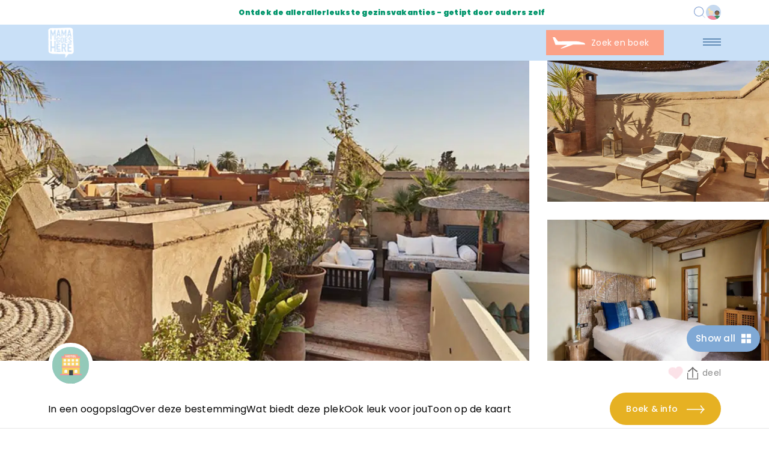

--- FILE ---
content_type: text/html; charset=UTF-8
request_url: https://mamagoeshere.com/vakantie/hotel-ryad-dyor/
body_size: 20185
content:
<!doctype html>
<html class="no-js" lang="en">
<head><meta charset="utf-8"><script>if(navigator.userAgent.match(/MSIE|Internet Explorer/i)||navigator.userAgent.match(/Trident\/7\..*?rv:11/i)){var href=document.location.href;if(!href.match(/[?&]nowprocket/)){if(href.indexOf("?")==-1){if(href.indexOf("#")==-1){document.location.href=href+"?nowprocket=1"}else{document.location.href=href.replace("#","?nowprocket=1#")}}else{if(href.indexOf("#")==-1){document.location.href=href+"&nowprocket=1"}else{document.location.href=href.replace("#","&nowprocket=1#")}}}}</script><script>(()=>{class RocketLazyLoadScripts{constructor(){this.v="2.0.3",this.userEvents=["keydown","keyup","mousedown","mouseup","mousemove","mouseover","mouseenter","mouseout","mouseleave","touchmove","touchstart","touchend","touchcancel","wheel","click","dblclick","input","visibilitychange"],this.attributeEvents=["onblur","onclick","oncontextmenu","ondblclick","onfocus","onmousedown","onmouseenter","onmouseleave","onmousemove","onmouseout","onmouseover","onmouseup","onmousewheel","onscroll","onsubmit"]}async t(){this.i(),this.o(),/iP(ad|hone)/.test(navigator.userAgent)&&this.h(),this.u(),this.l(this),this.m(),this.k(this),this.p(this),this._(),await Promise.all([this.R(),this.L()]),this.lastBreath=Date.now(),this.S(this),this.P(),this.D(),this.O(),this.M(),await this.C(this.delayedScripts.normal),await this.C(this.delayedScripts.defer),await this.C(this.delayedScripts.async),this.F("domReady"),await this.T(),await this.j(),await this.I(),this.F("windowLoad"),await this.A(),window.dispatchEvent(new Event("rocket-allScriptsLoaded")),this.everythingLoaded=!0,this.lastTouchEnd&&await new Promise((t=>setTimeout(t,500-Date.now()+this.lastTouchEnd))),this.H(),this.F("all"),this.U(),this.W()}i(){this.CSPIssue=sessionStorage.getItem("rocketCSPIssue"),document.addEventListener("securitypolicyviolation",(t=>{this.CSPIssue||"script-src-elem"!==t.violatedDirective||"data"!==t.blockedURI||(this.CSPIssue=!0,sessionStorage.setItem("rocketCSPIssue",!0))}),{isRocket:!0})}o(){window.addEventListener("pageshow",(t=>{this.persisted=t.persisted,this.realWindowLoadedFired=!0}),{isRocket:!0}),window.addEventListener("pagehide",(()=>{this.onFirstUserAction=null}),{isRocket:!0})}h(){let t;function e(e){t=e}window.addEventListener("touchstart",e,{isRocket:!0}),window.addEventListener("touchend",(function i(o){Math.abs(o.changedTouches[0].pageX-t.changedTouches[0].pageX)<10&&Math.abs(o.changedTouches[0].pageY-t.changedTouches[0].pageY)<10&&o.timeStamp-t.timeStamp<200&&(o.target.dispatchEvent(new PointerEvent("click",{target:o.target,bubbles:!0,cancelable:!0,detail:1})),event.preventDefault(),window.removeEventListener("touchstart",e,{isRocket:!0}),window.removeEventListener("touchend",i,{isRocket:!0}))}),{isRocket:!0})}q(t){this.userActionTriggered||("mousemove"!==t.type||this.firstMousemoveIgnored?"keyup"===t.type||"mouseover"===t.type||"mouseout"===t.type||(this.userActionTriggered=!0,this.onFirstUserAction&&this.onFirstUserAction()):this.firstMousemoveIgnored=!0),"click"===t.type&&t.preventDefault(),this.savedUserEvents.length>0&&(t.stopPropagation(),t.stopImmediatePropagation()),"touchstart"===this.lastEvent&&"touchend"===t.type&&(this.lastTouchEnd=Date.now()),"click"===t.type&&(this.lastTouchEnd=0),this.lastEvent=t.type,this.savedUserEvents.push(t)}u(){this.savedUserEvents=[],this.userEventHandler=this.q.bind(this),this.userEvents.forEach((t=>window.addEventListener(t,this.userEventHandler,{passive:!1,isRocket:!0})))}U(){this.userEvents.forEach((t=>window.removeEventListener(t,this.userEventHandler,{passive:!1,isRocket:!0}))),this.savedUserEvents.forEach((t=>{t.target.dispatchEvent(new window[t.constructor.name](t.type,t))}))}m(){this.eventsMutationObserver=new MutationObserver((t=>{const e="return false";for(const i of t){if("attributes"===i.type){const t=i.target.getAttribute(i.attributeName);t&&t!==e&&(i.target.setAttribute("data-rocket-"+i.attributeName,t),i.target["rocket"+i.attributeName]=new Function("event",t),i.target.setAttribute(i.attributeName,e))}"childList"===i.type&&i.addedNodes.forEach((t=>{if(t.nodeType===Node.ELEMENT_NODE)for(const i of t.attributes)this.attributeEvents.includes(i.name)&&i.value&&""!==i.value&&(t.setAttribute("data-rocket-"+i.name,i.value),t["rocket"+i.name]=new Function("event",i.value),t.setAttribute(i.name,e))}))}})),this.eventsMutationObserver.observe(document,{subtree:!0,childList:!0,attributeFilter:this.attributeEvents})}H(){this.eventsMutationObserver.disconnect(),this.attributeEvents.forEach((t=>{document.querySelectorAll("[data-rocket-"+t+"]").forEach((e=>{e.setAttribute(t,e.getAttribute("data-rocket-"+t)),e.removeAttribute("data-rocket-"+t)}))}))}k(t){Object.defineProperty(HTMLElement.prototype,"onclick",{get(){return this.rocketonclick||null},set(e){this.rocketonclick=e,this.setAttribute(t.everythingLoaded?"onclick":"data-rocket-onclick","this.rocketonclick(event)")}})}S(t){function e(e,i){let o=e[i];e[i]=null,Object.defineProperty(e,i,{get:()=>o,set(s){t.everythingLoaded?o=s:e["rocket"+i]=o=s}})}e(document,"onreadystatechange"),e(window,"onload"),e(window,"onpageshow");try{Object.defineProperty(document,"readyState",{get:()=>t.rocketReadyState,set(e){t.rocketReadyState=e},configurable:!0}),document.readyState="loading"}catch(t){console.log("WPRocket DJE readyState conflict, bypassing")}}l(t){this.originalAddEventListener=EventTarget.prototype.addEventListener,this.originalRemoveEventListener=EventTarget.prototype.removeEventListener,this.savedEventListeners=[],EventTarget.prototype.addEventListener=function(e,i,o){o&&o.isRocket||!t.B(e,this)&&!t.userEvents.includes(e)||t.B(e,this)&&!t.userActionTriggered||e.startsWith("rocket-")||t.everythingLoaded?t.originalAddEventListener.call(this,e,i,o):t.savedEventListeners.push({target:this,remove:!1,type:e,func:i,options:o})},EventTarget.prototype.removeEventListener=function(e,i,o){o&&o.isRocket||!t.B(e,this)&&!t.userEvents.includes(e)||t.B(e,this)&&!t.userActionTriggered||e.startsWith("rocket-")||t.everythingLoaded?t.originalRemoveEventListener.call(this,e,i,o):t.savedEventListeners.push({target:this,remove:!0,type:e,func:i,options:o})}}F(t){"all"===t&&(EventTarget.prototype.addEventListener=this.originalAddEventListener,EventTarget.prototype.removeEventListener=this.originalRemoveEventListener),this.savedEventListeners=this.savedEventListeners.filter((e=>{let i=e.type,o=e.target||window;return"domReady"===t&&"DOMContentLoaded"!==i&&"readystatechange"!==i||("windowLoad"===t&&"load"!==i&&"readystatechange"!==i&&"pageshow"!==i||(this.B(i,o)&&(i="rocket-"+i),e.remove?o.removeEventListener(i,e.func,e.options):o.addEventListener(i,e.func,e.options),!1))}))}p(t){let e;function i(e){return t.everythingLoaded?e:e.split(" ").map((t=>"load"===t||t.startsWith("load.")?"rocket-jquery-load":t)).join(" ")}function o(o){function s(e){const s=o.fn[e];o.fn[e]=o.fn.init.prototype[e]=function(){return this[0]===window&&t.userActionTriggered&&("string"==typeof arguments[0]||arguments[0]instanceof String?arguments[0]=i(arguments[0]):"object"==typeof arguments[0]&&Object.keys(arguments[0]).forEach((t=>{const e=arguments[0][t];delete arguments[0][t],arguments[0][i(t)]=e}))),s.apply(this,arguments),this}}if(o&&o.fn&&!t.allJQueries.includes(o)){const e={DOMContentLoaded:[],"rocket-DOMContentLoaded":[]};for(const t in e)document.addEventListener(t,(()=>{e[t].forEach((t=>t()))}),{isRocket:!0});o.fn.ready=o.fn.init.prototype.ready=function(i){function s(){parseInt(o.fn.jquery)>2?setTimeout((()=>i.bind(document)(o))):i.bind(document)(o)}return t.realDomReadyFired?!t.userActionTriggered||t.fauxDomReadyFired?s():e["rocket-DOMContentLoaded"].push(s):e.DOMContentLoaded.push(s),o([])},s("on"),s("one"),s("off"),t.allJQueries.push(o)}e=o}t.allJQueries=[],o(window.jQuery),Object.defineProperty(window,"jQuery",{get:()=>e,set(t){o(t)}})}P(){const t=new Map;document.write=document.writeln=function(e){const i=document.currentScript,o=document.createRange(),s=i.parentElement;let n=t.get(i);void 0===n&&(n=i.nextSibling,t.set(i,n));const c=document.createDocumentFragment();o.setStart(c,0),c.appendChild(o.createContextualFragment(e)),s.insertBefore(c,n)}}async R(){return new Promise((t=>{this.userActionTriggered?t():this.onFirstUserAction=t}))}async L(){return new Promise((t=>{document.addEventListener("DOMContentLoaded",(()=>{this.realDomReadyFired=!0,t()}),{isRocket:!0})}))}async I(){return this.realWindowLoadedFired?Promise.resolve():new Promise((t=>{window.addEventListener("load",t,{isRocket:!0})}))}M(){this.pendingScripts=[];this.scriptsMutationObserver=new MutationObserver((t=>{for(const e of t)e.addedNodes.forEach((t=>{"SCRIPT"!==t.tagName||t.noModule||t.isWPRocket||this.pendingScripts.push({script:t,promise:new Promise((e=>{const i=()=>{const i=this.pendingScripts.findIndex((e=>e.script===t));i>=0&&this.pendingScripts.splice(i,1),e()};t.addEventListener("load",i,{isRocket:!0}),t.addEventListener("error",i,{isRocket:!0}),setTimeout(i,1e3)}))})}))})),this.scriptsMutationObserver.observe(document,{childList:!0,subtree:!0})}async j(){await this.J(),this.pendingScripts.length?(await this.pendingScripts[0].promise,await this.j()):this.scriptsMutationObserver.disconnect()}D(){this.delayedScripts={normal:[],async:[],defer:[]},document.querySelectorAll("script[type$=rocketlazyloadscript]").forEach((t=>{t.hasAttribute("data-rocket-src")?t.hasAttribute("async")&&!1!==t.async?this.delayedScripts.async.push(t):t.hasAttribute("defer")&&!1!==t.defer||"module"===t.getAttribute("data-rocket-type")?this.delayedScripts.defer.push(t):this.delayedScripts.normal.push(t):this.delayedScripts.normal.push(t)}))}async _(){await this.L();let t=[];document.querySelectorAll("script[type$=rocketlazyloadscript][data-rocket-src]").forEach((e=>{let i=e.getAttribute("data-rocket-src");if(i&&!i.startsWith("data:")){i.startsWith("//")&&(i=location.protocol+i);try{const o=new URL(i).origin;o!==location.origin&&t.push({src:o,crossOrigin:e.crossOrigin||"module"===e.getAttribute("data-rocket-type")})}catch(t){}}})),t=[...new Map(t.map((t=>[JSON.stringify(t),t]))).values()],this.N(t,"preconnect")}async $(t){if(await this.G(),!0!==t.noModule||!("noModule"in HTMLScriptElement.prototype))return new Promise((e=>{let i;function o(){(i||t).setAttribute("data-rocket-status","executed"),e()}try{if(navigator.userAgent.includes("Firefox/")||""===navigator.vendor||this.CSPIssue)i=document.createElement("script"),[...t.attributes].forEach((t=>{let e=t.nodeName;"type"!==e&&("data-rocket-type"===e&&(e="type"),"data-rocket-src"===e&&(e="src"),i.setAttribute(e,t.nodeValue))})),t.text&&(i.text=t.text),t.nonce&&(i.nonce=t.nonce),i.hasAttribute("src")?(i.addEventListener("load",o,{isRocket:!0}),i.addEventListener("error",(()=>{i.setAttribute("data-rocket-status","failed-network"),e()}),{isRocket:!0}),setTimeout((()=>{i.isConnected||e()}),1)):(i.text=t.text,o()),i.isWPRocket=!0,t.parentNode.replaceChild(i,t);else{const i=t.getAttribute("data-rocket-type"),s=t.getAttribute("data-rocket-src");i?(t.type=i,t.removeAttribute("data-rocket-type")):t.removeAttribute("type"),t.addEventListener("load",o,{isRocket:!0}),t.addEventListener("error",(i=>{this.CSPIssue&&i.target.src.startsWith("data:")?(console.log("WPRocket: CSP fallback activated"),t.removeAttribute("src"),this.$(t).then(e)):(t.setAttribute("data-rocket-status","failed-network"),e())}),{isRocket:!0}),s?(t.fetchPriority="high",t.removeAttribute("data-rocket-src"),t.src=s):t.src="data:text/javascript;base64,"+window.btoa(unescape(encodeURIComponent(t.text)))}}catch(i){t.setAttribute("data-rocket-status","failed-transform"),e()}}));t.setAttribute("data-rocket-status","skipped")}async C(t){const e=t.shift();return e?(e.isConnected&&await this.$(e),this.C(t)):Promise.resolve()}O(){this.N([...this.delayedScripts.normal,...this.delayedScripts.defer,...this.delayedScripts.async],"preload")}N(t,e){this.trash=this.trash||[];let i=!0;var o=document.createDocumentFragment();t.forEach((t=>{const s=t.getAttribute&&t.getAttribute("data-rocket-src")||t.src;if(s&&!s.startsWith("data:")){const n=document.createElement("link");n.href=s,n.rel=e,"preconnect"!==e&&(n.as="script",n.fetchPriority=i?"high":"low"),t.getAttribute&&"module"===t.getAttribute("data-rocket-type")&&(n.crossOrigin=!0),t.crossOrigin&&(n.crossOrigin=t.crossOrigin),t.integrity&&(n.integrity=t.integrity),t.nonce&&(n.nonce=t.nonce),o.appendChild(n),this.trash.push(n),i=!1}})),document.head.appendChild(o)}W(){this.trash.forEach((t=>t.remove()))}async T(){try{document.readyState="interactive"}catch(t){}this.fauxDomReadyFired=!0;try{await this.G(),document.dispatchEvent(new Event("rocket-readystatechange")),await this.G(),document.rocketonreadystatechange&&document.rocketonreadystatechange(),await this.G(),document.dispatchEvent(new Event("rocket-DOMContentLoaded")),await this.G(),window.dispatchEvent(new Event("rocket-DOMContentLoaded"))}catch(t){console.error(t)}}async A(){try{document.readyState="complete"}catch(t){}try{await this.G(),document.dispatchEvent(new Event("rocket-readystatechange")),await this.G(),document.rocketonreadystatechange&&document.rocketonreadystatechange(),await this.G(),window.dispatchEvent(new Event("rocket-load")),await this.G(),window.rocketonload&&window.rocketonload(),await this.G(),this.allJQueries.forEach((t=>t(window).trigger("rocket-jquery-load"))),await this.G();const t=new Event("rocket-pageshow");t.persisted=this.persisted,window.dispatchEvent(t),await this.G(),window.rocketonpageshow&&window.rocketonpageshow({persisted:this.persisted})}catch(t){console.error(t)}}async G(){Date.now()-this.lastBreath>45&&(await this.J(),this.lastBreath=Date.now())}async J(){return document.hidden?new Promise((t=>setTimeout(t))):new Promise((t=>requestAnimationFrame(t)))}B(t,e){return e===document&&"readystatechange"===t||(e===document&&"DOMContentLoaded"===t||(e===window&&"DOMContentLoaded"===t||(e===window&&"load"===t||e===window&&"pageshow"===t)))}static run(){(new RocketLazyLoadScripts).t()}}RocketLazyLoadScripts.run()})();</script>
    <!-- Google Tag Manager -->
    <script type="rocketlazyloadscript">(function(w,d,s,l,i){w[l]=w[l]||[];w[l].push({'gtm.start':
                new Date().getTime(),event:'gtm.js'});var f=d.getElementsByTagName(s)[0],
            j=d.createElement(s),dl=l!='dataLayer'?'&l='+l:'';j.async=true;j.src=
            'https://www.googletagmanager.com/gtm.js?id='+i+dl;f.parentNode.insertBefore(j,f);
        })(window,document,'script','dataLayer','GTM-W93Z986');</script>
    <!-- End Google Tag Manager -->
    
    <meta http-equiv="x-ua-compatible" content="ie=edge">
    <meta name="viewport" content="width=device-width, initial-scale=1.0">
    <title>Hotel Ryad Dyor - MamaGoesHere | Kindvriendelijke vakanties voor het hele gezin</title>
<link rel="preload" as="font" href="https://mamagoeshere.com/app/themes/mgh/webfonts/fa-light-300.woff2" crossorigin>
<link rel="preload" as="font" href="https://mamagoeshere.com/app/themes/mgh/webfonts/fa-solid-900.woff2" crossorigin>
<link rel="preload" as="font" href="https://mamagoeshere.com/app/themes/mgh/webfonts/fa-brands-400.woff2" crossorigin><link rel="preload" data-rocket-preload as="style" href="https://fonts.googleapis.com/css2?family=Poppins:wght@300;400;500;700;900&#038;display=swap" /><link rel="stylesheet" href="https://fonts.googleapis.com/css2?family=Poppins:wght@300;400;500;700;900&#038;display=swap" media="print" onload="this.media='all'" /><noscript><link rel="stylesheet" href="https://fonts.googleapis.com/css2?family=Poppins:wght@300;400;500;700;900&#038;display=swap" /></noscript>
    <link rel="apple-touch-icon" sizes="180x180" href="/apple-touch-icon.png">
    <link rel="icon" type="image/png" sizes="32x32" href="/favicon-32x32.png">
    <link rel="icon" type="image/png" sizes="16x16" href="/favicon-16x16.png">
    <link rel="manifest" href="/site.webmanifest">
    <link rel="mask-icon" href="/safari-pinned-tab.svg" color="#5bbad5">
    <meta name="msapplication-TileColor" content="#da532c">
    <meta name="theme-color" content="#ffffff">
    <link rel="preconnect" href="https://fonts.googleapis.com">
    <link rel="preconnect" href="https://fonts.gstatic.com" crossorigin>
    
    <link data-minify="1" rel="stylesheet" href="https://mamagoeshere.com/app/cache/min/1/app/themes/mgh/css/app.css?ver=1740475855">
    <meta name='robots' content='index, follow, max-image-preview:large, max-snippet:-1, max-video-preview:-1' />
	<style>img:is([sizes="auto" i], [sizes^="auto," i]) { contain-intrinsic-size: 3000px 1500px }</style>
	
	<!-- This site is optimized with the Yoast SEO plugin v24.9 - https://yoast.com/wordpress/plugins/seo/ -->
	<meta name="description" content="Midden in Marrakech ligt.hotel Ryad Dyor. Vanaf dit idyllische paradijsje loop je zo naar de bekende hotspots van Marrakech." />
	<link rel="canonical" href="https://mamagoeshere.com/vakantie/hotel-ryad-dyor/" />
	<meta property="og:locale" content="nl_NL" />
	<meta property="og:type" content="article" />
	<meta property="og:title" content="Hotel Ryad Dyor - MamaGoesHere | Kindvriendelijke vakanties voor het hele gezin" />
	<meta property="og:description" content="Midden in Marrakech ligt.hotel Ryad Dyor. Vanaf dit idyllische paradijsje loop je zo naar de bekende hotspots van Marrakech." />
	<meta property="og:url" content="https://mamagoeshere.com/vakantie/hotel-ryad-dyor/" />
	<meta property="og:site_name" content="MamaGoesHere | Kindvriendelijke vakanties voor het hele gezin" />
	<meta property="article:modified_time" content="2022-04-20T08:37:25+00:00" />
	<meta property="og:image" content="https://mamagoeshere.com/app/uploads/2022/01/Ryad_dyor_5.jpg" />
	<meta property="og:image:width" content="840" />
	<meta property="og:image:height" content="560" />
	<meta property="og:image:type" content="image/jpeg" />
	<meta name="twitter:card" content="summary_large_image" />
	<script type="application/ld+json" class="yoast-schema-graph">{"@context":"https://schema.org","@graph":[{"@type":"WebPage","@id":"https://mamagoeshere.com/vakantie/hotel-ryad-dyor/","url":"https://mamagoeshere.com/vakantie/hotel-ryad-dyor/","name":"Hotel Ryad Dyor - MamaGoesHere | Kindvriendelijke vakanties voor het hele gezin","isPartOf":{"@id":"https://mamagoeshere.com/#website"},"primaryImageOfPage":{"@id":"https://mamagoeshere.com/vakantie/hotel-ryad-dyor/#primaryimage"},"image":{"@id":"https://mamagoeshere.com/vakantie/hotel-ryad-dyor/#primaryimage"},"thumbnailUrl":"https://mamagoeshere.com/app/uploads/2022/01/Ryad_dyor_5.jpg","datePublished":"2022-01-08T21:42:55+00:00","dateModified":"2022-04-20T08:37:25+00:00","description":"Midden in Marrakech ligt.hotel Ryad Dyor. Vanaf dit idyllische paradijsje loop je zo naar de bekende hotspots van Marrakech.","breadcrumb":{"@id":"https://mamagoeshere.com/vakantie/hotel-ryad-dyor/#breadcrumb"},"inLanguage":"nl-NL","potentialAction":[{"@type":"ReadAction","target":["https://mamagoeshere.com/vakantie/hotel-ryad-dyor/"]}]},{"@type":"ImageObject","inLanguage":"nl-NL","@id":"https://mamagoeshere.com/vakantie/hotel-ryad-dyor/#primaryimage","url":"https://mamagoeshere.com/app/uploads/2022/01/Ryad_dyor_5.jpg","contentUrl":"https://mamagoeshere.com/app/uploads/2022/01/Ryad_dyor_5.jpg","width":840,"height":560},{"@type":"BreadcrumbList","@id":"https://mamagoeshere.com/vakantie/hotel-ryad-dyor/#breadcrumb","itemListElement":[{"@type":"ListItem","position":1,"name":"Home","item":"https://mamagoeshere.com/"},{"@type":"ListItem","position":2,"name":"Hotel Ryad Dyor"}]},{"@type":"WebSite","@id":"https://mamagoeshere.com/#website","url":"https://mamagoeshere.com/","name":"MamaGoesHere | Kindvriendelijke vakanties voor het hele gezin","description":"Ontdek de allerallerleukste gezinsvakanties - getipt door ouders zelf","potentialAction":[{"@type":"SearchAction","target":{"@type":"EntryPoint","urlTemplate":"https://mamagoeshere.com/?s={search_term_string}"},"query-input":{"@type":"PropertyValueSpecification","valueRequired":true,"valueName":"search_term_string"}}],"inLanguage":"nl-NL"}]}</script>
	<!-- / Yoast SEO plugin. -->


<link rel='dns-prefetch' href='//cdn.ampproject.org' />
<link rel='dns-prefetch' href='//js.makestories.io' />
<link rel='dns-prefetch' href='//cdnjs.cloudflare.com' />
<link rel='dns-prefetch' href='//fonts.googleapis.com' />
<link rel='dns-prefetch' href='//fonts.gstatic.com' />
<link href='https://fonts.gstatic.com' crossorigin rel='preconnect' />
<style id='wp-emoji-styles-inline-css' type='text/css'>

	img.wp-smiley, img.emoji {
		display: inline !important;
		border: none !important;
		box-shadow: none !important;
		height: 1em !important;
		width: 1em !important;
		margin: 0 0.07em !important;
		vertical-align: -0.1em !important;
		background: none !important;
		padding: 0 !important;
	}
</style>
<link rel='stylesheet' id='wp-block-library-css' href='https://mamagoeshere.com/wp/wp-includes/css/dist/block-library/style.min.css?ver=6.8' type='text/css' media='all' />
<style id='classic-theme-styles-inline-css' type='text/css'>
/*! This file is auto-generated */
.wp-block-button__link{color:#fff;background-color:#32373c;border-radius:9999px;box-shadow:none;text-decoration:none;padding:calc(.667em + 2px) calc(1.333em + 2px);font-size:1.125em}.wp-block-file__button{background:#32373c;color:#fff;text-decoration:none}
</style>
<style id='global-styles-inline-css' type='text/css'>
:root{--wp--preset--aspect-ratio--square: 1;--wp--preset--aspect-ratio--4-3: 4/3;--wp--preset--aspect-ratio--3-4: 3/4;--wp--preset--aspect-ratio--3-2: 3/2;--wp--preset--aspect-ratio--2-3: 2/3;--wp--preset--aspect-ratio--16-9: 16/9;--wp--preset--aspect-ratio--9-16: 9/16;--wp--preset--color--black: #000000;--wp--preset--color--cyan-bluish-gray: #abb8c3;--wp--preset--color--white: #ffffff;--wp--preset--color--pale-pink: #f78da7;--wp--preset--color--vivid-red: #cf2e2e;--wp--preset--color--luminous-vivid-orange: #ff6900;--wp--preset--color--luminous-vivid-amber: #fcb900;--wp--preset--color--light-green-cyan: #7bdcb5;--wp--preset--color--vivid-green-cyan: #00d084;--wp--preset--color--pale-cyan-blue: #8ed1fc;--wp--preset--color--vivid-cyan-blue: #0693e3;--wp--preset--color--vivid-purple: #9b51e0;--wp--preset--gradient--vivid-cyan-blue-to-vivid-purple: linear-gradient(135deg,rgba(6,147,227,1) 0%,rgb(155,81,224) 100%);--wp--preset--gradient--light-green-cyan-to-vivid-green-cyan: linear-gradient(135deg,rgb(122,220,180) 0%,rgb(0,208,130) 100%);--wp--preset--gradient--luminous-vivid-amber-to-luminous-vivid-orange: linear-gradient(135deg,rgba(252,185,0,1) 0%,rgba(255,105,0,1) 100%);--wp--preset--gradient--luminous-vivid-orange-to-vivid-red: linear-gradient(135deg,rgba(255,105,0,1) 0%,rgb(207,46,46) 100%);--wp--preset--gradient--very-light-gray-to-cyan-bluish-gray: linear-gradient(135deg,rgb(238,238,238) 0%,rgb(169,184,195) 100%);--wp--preset--gradient--cool-to-warm-spectrum: linear-gradient(135deg,rgb(74,234,220) 0%,rgb(151,120,209) 20%,rgb(207,42,186) 40%,rgb(238,44,130) 60%,rgb(251,105,98) 80%,rgb(254,248,76) 100%);--wp--preset--gradient--blush-light-purple: linear-gradient(135deg,rgb(255,206,236) 0%,rgb(152,150,240) 100%);--wp--preset--gradient--blush-bordeaux: linear-gradient(135deg,rgb(254,205,165) 0%,rgb(254,45,45) 50%,rgb(107,0,62) 100%);--wp--preset--gradient--luminous-dusk: linear-gradient(135deg,rgb(255,203,112) 0%,rgb(199,81,192) 50%,rgb(65,88,208) 100%);--wp--preset--gradient--pale-ocean: linear-gradient(135deg,rgb(255,245,203) 0%,rgb(182,227,212) 50%,rgb(51,167,181) 100%);--wp--preset--gradient--electric-grass: linear-gradient(135deg,rgb(202,248,128) 0%,rgb(113,206,126) 100%);--wp--preset--gradient--midnight: linear-gradient(135deg,rgb(2,3,129) 0%,rgb(40,116,252) 100%);--wp--preset--font-size--small: 13px;--wp--preset--font-size--medium: 20px;--wp--preset--font-size--large: 36px;--wp--preset--font-size--x-large: 42px;--wp--preset--spacing--20: 0.44rem;--wp--preset--spacing--30: 0.67rem;--wp--preset--spacing--40: 1rem;--wp--preset--spacing--50: 1.5rem;--wp--preset--spacing--60: 2.25rem;--wp--preset--spacing--70: 3.38rem;--wp--preset--spacing--80: 5.06rem;--wp--preset--shadow--natural: 6px 6px 9px rgba(0, 0, 0, 0.2);--wp--preset--shadow--deep: 12px 12px 50px rgba(0, 0, 0, 0.4);--wp--preset--shadow--sharp: 6px 6px 0px rgba(0, 0, 0, 0.2);--wp--preset--shadow--outlined: 6px 6px 0px -3px rgba(255, 255, 255, 1), 6px 6px rgba(0, 0, 0, 1);--wp--preset--shadow--crisp: 6px 6px 0px rgba(0, 0, 0, 1);}:where(.is-layout-flex){gap: 0.5em;}:where(.is-layout-grid){gap: 0.5em;}body .is-layout-flex{display: flex;}.is-layout-flex{flex-wrap: wrap;align-items: center;}.is-layout-flex > :is(*, div){margin: 0;}body .is-layout-grid{display: grid;}.is-layout-grid > :is(*, div){margin: 0;}:where(.wp-block-columns.is-layout-flex){gap: 2em;}:where(.wp-block-columns.is-layout-grid){gap: 2em;}:where(.wp-block-post-template.is-layout-flex){gap: 1.25em;}:where(.wp-block-post-template.is-layout-grid){gap: 1.25em;}.has-black-color{color: var(--wp--preset--color--black) !important;}.has-cyan-bluish-gray-color{color: var(--wp--preset--color--cyan-bluish-gray) !important;}.has-white-color{color: var(--wp--preset--color--white) !important;}.has-pale-pink-color{color: var(--wp--preset--color--pale-pink) !important;}.has-vivid-red-color{color: var(--wp--preset--color--vivid-red) !important;}.has-luminous-vivid-orange-color{color: var(--wp--preset--color--luminous-vivid-orange) !important;}.has-luminous-vivid-amber-color{color: var(--wp--preset--color--luminous-vivid-amber) !important;}.has-light-green-cyan-color{color: var(--wp--preset--color--light-green-cyan) !important;}.has-vivid-green-cyan-color{color: var(--wp--preset--color--vivid-green-cyan) !important;}.has-pale-cyan-blue-color{color: var(--wp--preset--color--pale-cyan-blue) !important;}.has-vivid-cyan-blue-color{color: var(--wp--preset--color--vivid-cyan-blue) !important;}.has-vivid-purple-color{color: var(--wp--preset--color--vivid-purple) !important;}.has-black-background-color{background-color: var(--wp--preset--color--black) !important;}.has-cyan-bluish-gray-background-color{background-color: var(--wp--preset--color--cyan-bluish-gray) !important;}.has-white-background-color{background-color: var(--wp--preset--color--white) !important;}.has-pale-pink-background-color{background-color: var(--wp--preset--color--pale-pink) !important;}.has-vivid-red-background-color{background-color: var(--wp--preset--color--vivid-red) !important;}.has-luminous-vivid-orange-background-color{background-color: var(--wp--preset--color--luminous-vivid-orange) !important;}.has-luminous-vivid-amber-background-color{background-color: var(--wp--preset--color--luminous-vivid-amber) !important;}.has-light-green-cyan-background-color{background-color: var(--wp--preset--color--light-green-cyan) !important;}.has-vivid-green-cyan-background-color{background-color: var(--wp--preset--color--vivid-green-cyan) !important;}.has-pale-cyan-blue-background-color{background-color: var(--wp--preset--color--pale-cyan-blue) !important;}.has-vivid-cyan-blue-background-color{background-color: var(--wp--preset--color--vivid-cyan-blue) !important;}.has-vivid-purple-background-color{background-color: var(--wp--preset--color--vivid-purple) !important;}.has-black-border-color{border-color: var(--wp--preset--color--black) !important;}.has-cyan-bluish-gray-border-color{border-color: var(--wp--preset--color--cyan-bluish-gray) !important;}.has-white-border-color{border-color: var(--wp--preset--color--white) !important;}.has-pale-pink-border-color{border-color: var(--wp--preset--color--pale-pink) !important;}.has-vivid-red-border-color{border-color: var(--wp--preset--color--vivid-red) !important;}.has-luminous-vivid-orange-border-color{border-color: var(--wp--preset--color--luminous-vivid-orange) !important;}.has-luminous-vivid-amber-border-color{border-color: var(--wp--preset--color--luminous-vivid-amber) !important;}.has-light-green-cyan-border-color{border-color: var(--wp--preset--color--light-green-cyan) !important;}.has-vivid-green-cyan-border-color{border-color: var(--wp--preset--color--vivid-green-cyan) !important;}.has-pale-cyan-blue-border-color{border-color: var(--wp--preset--color--pale-cyan-blue) !important;}.has-vivid-cyan-blue-border-color{border-color: var(--wp--preset--color--vivid-cyan-blue) !important;}.has-vivid-purple-border-color{border-color: var(--wp--preset--color--vivid-purple) !important;}.has-vivid-cyan-blue-to-vivid-purple-gradient-background{background: var(--wp--preset--gradient--vivid-cyan-blue-to-vivid-purple) !important;}.has-light-green-cyan-to-vivid-green-cyan-gradient-background{background: var(--wp--preset--gradient--light-green-cyan-to-vivid-green-cyan) !important;}.has-luminous-vivid-amber-to-luminous-vivid-orange-gradient-background{background: var(--wp--preset--gradient--luminous-vivid-amber-to-luminous-vivid-orange) !important;}.has-luminous-vivid-orange-to-vivid-red-gradient-background{background: var(--wp--preset--gradient--luminous-vivid-orange-to-vivid-red) !important;}.has-very-light-gray-to-cyan-bluish-gray-gradient-background{background: var(--wp--preset--gradient--very-light-gray-to-cyan-bluish-gray) !important;}.has-cool-to-warm-spectrum-gradient-background{background: var(--wp--preset--gradient--cool-to-warm-spectrum) !important;}.has-blush-light-purple-gradient-background{background: var(--wp--preset--gradient--blush-light-purple) !important;}.has-blush-bordeaux-gradient-background{background: var(--wp--preset--gradient--blush-bordeaux) !important;}.has-luminous-dusk-gradient-background{background: var(--wp--preset--gradient--luminous-dusk) !important;}.has-pale-ocean-gradient-background{background: var(--wp--preset--gradient--pale-ocean) !important;}.has-electric-grass-gradient-background{background: var(--wp--preset--gradient--electric-grass) !important;}.has-midnight-gradient-background{background: var(--wp--preset--gradient--midnight) !important;}.has-small-font-size{font-size: var(--wp--preset--font-size--small) !important;}.has-medium-font-size{font-size: var(--wp--preset--font-size--medium) !important;}.has-large-font-size{font-size: var(--wp--preset--font-size--large) !important;}.has-x-large-font-size{font-size: var(--wp--preset--font-size--x-large) !important;}
:where(.wp-block-post-template.is-layout-flex){gap: 1.25em;}:where(.wp-block-post-template.is-layout-grid){gap: 1.25em;}
:where(.wp-block-columns.is-layout-flex){gap: 2em;}:where(.wp-block-columns.is-layout-grid){gap: 2em;}
:root :where(.wp-block-pullquote){font-size: 1.5em;line-height: 1.6;}
</style>
<link data-minify="1" rel='stylesheet' id='stekkit-blocks-css' href='https://mamagoeshere.com/app/cache/min/1/app/plugins/lbi-blocks/public/css/stekkit-blocks-public.css?ver=1740475855' type='text/css' media='all' />
<link rel='stylesheet' id='lbi-relations-css' href='https://mamagoeshere.com/app/plugins/lbi-relations/public/css/lbi-relations-public.css?ver=1.0.1' type='text/css' media='all' />
<link data-minify="1" rel='stylesheet' id='style-main-css' href='https://mamagoeshere.com/app/cache/min/1/app/plugins/makestories-helper/assets/css/ms-style.css?ver=1740475855' type='text/css' media='all' />
<link data-minify="1" rel='stylesheet' id='slick-theme-css-css' href='https://mamagoeshere.com/app/cache/min/1/app/plugins/makestories-helper/vendor/slick/slick-theme.css?ver=1740475855' type='text/css' media='all' />
<link data-minify="1" rel='stylesheet' id='slick-css-css' href='https://mamagoeshere.com/app/cache/min/1/app/plugins/makestories-helper/vendor/slick/slick.css?ver=1740475855' type='text/css' media='all' />
<link data-minify="1" rel='stylesheet' id='amp-story-player-css' href='https://mamagoeshere.com/app/cache/min/1/amp-story-player-v0.css?ver=1740475855' type='text/css' media='all' />
<link rel='stylesheet' id='mamagoeshere-css' href='https://mamagoeshere.com/app/plugins/mamagoeshere/public/css/mamagoeshere-public.css?ver=1.0.2' type='text/css' media='all' />
<script type="rocketlazyloadscript" data-rocket-type="text/javascript" data-rocket-src="https://mamagoeshere.com/wp/wp-includes/js/plupload/moxie.min.js?ver=1.3.5.1" id="moxiejs-js"></script>
<script type="rocketlazyloadscript" data-rocket-type="text/javascript" data-rocket-src="https://mamagoeshere.com/wp/wp-includes/js/plupload/plupload.min.js?ver=2.1.9" id="plupload-js"></script>
<script type="rocketlazyloadscript" data-rocket-type="text/javascript" data-rocket-src="https://mamagoeshere.com/wp/wp-includes/js/jquery/jquery.min.js?ver=3.7.1" id="jquery-core-js"></script>
<script type="rocketlazyloadscript" data-rocket-type="text/javascript" data-rocket-src="https://mamagoeshere.com/wp/wp-includes/js/jquery/jquery-migrate.min.js?ver=3.4.1" id="jquery-migrate-js"></script>
<script type="rocketlazyloadscript" data-minify="1" data-rocket-type="text/javascript" data-rocket-src="https://mamagoeshere.com/app/cache/min/1/app/themes/mgh/js/plupload-3.1.5/js/jquery.plupload.queue/jquery.plupload.queue.js?ver=1740475854" id="plupload-queue-js"></script>
<script type="text/javascript" id="api-js-js-extra">
/* <![CDATA[ */
var api_config = {"like_url":"\/wp-json\/lbi-relations\/v1\/my-relations","userdata":"0","nonce":"2889560f21","plupload_url":"https:\/\/mamagoeshere.com\/app\/themes\/mgh\/js\/plupload-3.1.5\/js\/"};
/* ]]> */
</script>
<script type="rocketlazyloadscript" data-minify="1" data-rocket-type="text/javascript" data-rocket-src="https://mamagoeshere.com/app/cache/min/1/app/themes/mgh/js/api.js?ver=1740475854" id="api-js-js"></script>
<script type="rocketlazyloadscript" data-minify="1" data-rocket-type="text/javascript" data-rocket-src="https://mamagoeshere.com/app/cache/min/1/app/plugins/lbi-blocks/public/js/stekkit-blocks-public.js?ver=1740475854" id="stekkit-blocks-js"></script>
<script type="rocketlazyloadscript" data-minify="1" data-rocket-type="text/javascript" data-rocket-src="https://mamagoeshere.com/app/cache/min/1/app/plugins/lbi-relations/public/js/lbi-relations-public.js?ver=1740475855" id="lbi-relations-js"></script>
<script type="rocketlazyloadscript" data-minify="1" data-rocket-type="text/javascript" data-rocket-src="https://mamagoeshere.com/app/cache/min/1/amp-story-player-v0.js?ver=1740475855" id="amp-story-player-js"></script>
<script type="rocketlazyloadscript" data-minify="1" data-rocket-type="text/javascript" data-rocket-src="https://mamagoeshere.com/app/cache/min/1/app/plugins/mamagoeshere/public/js/mamagoeshere-public.js?ver=1740475855" id="mamagoeshere-js"></script>
<link rel="https://api.w.org/" href="https://mamagoeshere.com/wp-json/" /><link rel="alternate" title="JSON" type="application/json" href="https://mamagoeshere.com/wp-json/wp/v2/post-trip/5422" /><link rel="EditURI" type="application/rsd+xml" title="RSD" href="https://mamagoeshere.com/wp/xmlrpc.php?rsd" />
<meta name="generator" content="WordPress 6.8" />
<link rel='shortlink' href='https://mamagoeshere.com/?p=5422' />
<link rel="alternate" title="oEmbed (JSON)" type="application/json+oembed" href="https://mamagoeshere.com/wp-json/oembed/1.0/embed?url=https%3A%2F%2Fmamagoeshere.com%2Fvakantie%2Fhotel-ryad-dyor%2F" />
<link rel="alternate" title="oEmbed (XML)" type="text/xml+oembed" href="https://mamagoeshere.com/wp-json/oembed/1.0/embed?url=https%3A%2F%2Fmamagoeshere.com%2Fvakantie%2Fhotel-ryad-dyor%2F&#038;format=xml" />
<script type="rocketlazyloadscript">document.documentElement.className += " js";</script>
<noscript><style id="rocket-lazyload-nojs-css">.rll-youtube-player, [data-lazy-src]{display:none !important;}</style></noscript><meta name="generator" content="WP Rocket 3.18.3" data-wpr-features="wpr_delay_js wpr_minify_js wpr_preload_fonts wpr_lazyload_images wpr_minify_css wpr_preload_links wpr_desktop wpr_dns_prefetch" /></head>


<body class="wp-singular post-trip-template-default single single-post-trip postid-5422 wp-theme-mgh" data-user="0">
<!-- Google Tag Manager (noscript) -->
<noscript><iframe src="https://www.googletagmanager.com/ns.html?id=GTM-W93Z986"
                  height="0" width="0" style="display:none;visibility:hidden"></iframe></noscript>
<!-- End Google Tag Manager (noscript) -->
<header data-rocket-location-hash="ae6394dd438a1ae38821516a49574dbd" class="blue">
    <form action="/" class="search-bar">
        <div data-rocket-location-hash="56ffe938e288acace221b6443067a34f" class="content-container">
            <button class="search"><img src="data:image/svg+xml,%3Csvg%20xmlns='http://www.w3.org/2000/svg'%20viewBox='0%200%200%200'%3E%3C/svg%3E" alt="" data-lazy-src="https://mamagoeshere.com/app/themes/mgh/images/search.svg"><noscript><img src="https://mamagoeshere.com/app/themes/mgh/images/search.svg" alt=""></noscript></button>
            <input type="search" name="s" placeholder="Zoek">
            <div class="close"></div>
        </div>
    </form>
    <div data-rocket-location-hash="edab17a938ddfa39705dc1ad30ce5f7e" class="body-overlay"></div>

    <div data-rocket-location-hash="5349961ca1072bb350cc617c193cd181" class="top-bar">
    <div data-rocket-location-hash="f9a43300ed2a6de9283b73a6ea117f5b" class="content-container">
        <h6>Ontdek de allerallerleukste gezinsvakanties - getipt door ouders zelf</h6>
        <div class="button-container">
            <button class="search"><img src="data:image/svg+xml,%3Csvg%20xmlns='http://www.w3.org/2000/svg'%20viewBox='0%200%200%200'%3E%3C/svg%3E" alt="Zoeken" data-lazy-src="https://mamagoeshere.com/app/themes/mgh/images/search.svg"><noscript><img src="https://mamagoeshere.com/app/themes/mgh/images/search.svg" alt="Zoeken"></noscript></button>
            <div class="account-container">
                <a href="#" class="account-button"><img src="data:image/svg+xml,%3Csvg%20xmlns='http://www.w3.org/2000/svg'%20viewBox='0%200%200%200'%3E%3C/svg%3E" alt="" data-lazy-src="https://mamagoeshere.com/app/themes/mgh/images/account.svg"><noscript><img src="https://mamagoeshere.com/app/themes/mgh/images/account.svg" alt=""></noscript></a>
                <ul class="account-sub-menu">
                                            <li><a href="/inloggen">inloggen</a></li>
                        <li><a href="/joindeclub">aanmelden</a></li>
                                        <li><a href="/account#block_61ea927bcbd23">favorieten</a></li>
                </ul>
            </div>
        </div>
    </div>
</div>
    <div data-rocket-location-hash="f9cbe6a7f4ee51f9a26f0086d75f1091" class="menu-container">
        <div class="content-container">
            <a href="/" class="logo-container">
                <img src="data:image/svg+xml,%3Csvg%20xmlns='http://www.w3.org/2000/svg'%20viewBox='0%200%200%200'%3E%3C/svg%3E" alt="" data-lazy-src="https://mamagoeshere.com/app/themes/mgh/images/logo.png"><noscript><img src="https://mamagoeshere.com/app/themes/mgh/images/logo.png" alt=""></noscript>
            </a>
            <nav>
                <div class="menu">
                    <ul class="menu-items">
                                                    <li><a href="/joindeclub">join the club</a></li>
                        
                        <li><a href="/kindvriendelijke-vakanties">kindvriendelijke vakanties</a></li>
                        <li><a href="/magazine">Magazine</a></li>
                        <li class="menu-item-has-children">
                            <a href="#">bestemmingen</a>
                            <ul class="sub-menu">
                                                                                                    <li>
                                        <a href="https://mamagoeshere.com/kindvriendelijke-vakanties/azie/">
                                            Azië                                        </a>
                                    </li>
                                                                    <li>
                                        <a href="https://mamagoeshere.com/kindvriendelijke-vakanties/baby-peuter/">
                                            Baby & peuter vriendelijke vakanties                                        </a>
                                    </li>
                                                                    <li>
                                        <a href="https://mamagoeshere.com/kindvriendelijke-vakanties/belgie/">
                                            België                                        </a>
                                    </li>
                                                                    <li>
                                        <a href="https://mamagoeshere.com/kindvriendelijke-vakanties/canarische-eilanden/">
                                            Canarische Eilanden                                        </a>
                                    </li>
                                                                    <li>
                                        <a href="https://mamagoeshere.com/kindvriendelijke-vakanties/caribisch-nederland/">
                                            Caribisch Nederland                                        </a>
                                    </li>
                                                                    <li>
                                        <a href="https://mamagoeshere.com/kindvriendelijke-vakanties/colombia/">
                                            Colombia                                        </a>
                                    </li>
                                                                    <li>
                                        <a href="https://mamagoeshere.com/kindvriendelijke-vakanties/cyprus/">
                                            Cyprus                                        </a>
                                    </li>
                                                                    <li>
                                        <a href="https://mamagoeshere.com/kindvriendelijke-vakanties/duitsland/">
                                            Duitsland                                        </a>
                                    </li>
                                                                    <li>
                                        <a href="https://mamagoeshere.com/kindvriendelijke-vakanties/egypte/">
                                            Egypte                                        </a>
                                    </li>
                                                                    <li>
                                        <a href="https://mamagoeshere.com/kindvriendelijke-vakanties/engeland/">
                                            Engeland                                        </a>
                                    </li>
                                                                    <li>
                                        <a href="https://mamagoeshere.com/kindvriendelijke-vakanties/frankrijk/">
                                            Frankrijk                                        </a>
                                    </li>
                                                                    <li>
                                        <a href="https://mamagoeshere.com/kindvriendelijke-vakanties/griekenland/">
                                            Griekenland                                        </a>
                                    </li>
                                                                    <li>
                                        <a href="https://mamagoeshere.com/kindvriendelijke-vakanties/ibiza/">
                                            Ibiza                                        </a>
                                    </li>
                                                                    <li>
                                        <a href="https://mamagoeshere.com/kindvriendelijke-vakanties/italie/">
                                            Italië                                        </a>
                                    </li>
                                                                    <li>
                                        <a href="https://mamagoeshere.com/kindvriendelijke-vakanties/marokko/">
                                            Marokko                                        </a>
                                    </li>
                                                                    <li>
                                        <a href="https://mamagoeshere.com/kindvriendelijke-vakanties/mauritius/">
                                            Mauritius                                        </a>
                                    </li>
                                                                    <li>
                                        <a href="https://mamagoeshere.com/kindvriendelijke-vakanties/mexico/">
                                            Mexico                                        </a>
                                    </li>
                                                                    <li>
                                        <a href="https://mamagoeshere.com/kindvriendelijke-vakanties/nederland/">
                                            Nederland                                        </a>
                                    </li>
                                                                    <li>
                                        <a href="https://mamagoeshere.com/kindvriendelijke-vakanties/oman/">
                                            Oman                                        </a>
                                    </li>
                                                                    <li>
                                        <a href="https://mamagoeshere.com/kindvriendelijke-vakanties/oostenrijk/">
                                            Oostenrijk                                        </a>
                                    </li>
                                                                    <li>
                                        <a href="https://mamagoeshere.com/kindvriendelijke-vakanties/portugal/">
                                            Portugal                                        </a>
                                    </li>
                                                                    <li>
                                        <a href="https://mamagoeshere.com/kindvriendelijke-vakanties/spanje/">
                                            Spanje                                        </a>
                                    </li>
                                                                    <li>
                                        <a href="https://mamagoeshere.com/kindvriendelijke-vakanties/thailand/">
                                            Thailand                                        </a>
                                    </li>
                                                                    <li>
                                        <a href="https://mamagoeshere.com/kindvriendelijke-vakanties/tunesie/">
                                            Tunesie                                        </a>
                                    </li>
                                                                    <li>
                                        <a href="https://mamagoeshere.com/kindvriendelijke-vakanties/turkije/">
                                            Turkije                                        </a>
                                    </li>
                                                            </ul>
                        </li>
                        <div class="separator"></div>
                        <li><a href="/over-ons">over ons</a></li>
                        <li><a href="/contact">contact</a></li>
                        <div class="separator"></div>
                    </ul>
                    <form action="https://mamagoeshere.com" class="search-block">
                        <div class="content-container">
                            <button class="search"><img src="data:image/svg+xml,%3Csvg%20xmlns='http://www.w3.org/2000/svg'%20viewBox='0%200%200%200'%3E%3C/svg%3E" alt="" data-lazy-src="https://mamagoeshere.com/app/themes/mgh/images/search.svg"><noscript><img src="https://mamagoeshere.com/app/themes/mgh/images/search.svg" alt=""></noscript></button>
                            <input type="search" name="s" placeholder="Zoek">
                            <div class="close"></div>
                        </div>
                    </form>
                    <button class="close"></button>
                </div>
                <a href="/zoek-en-boek" class="button">Zoek en boek</a>
                <button class="menu-bars"></button>
            </nav>
        </div>
    </div>
</header>
    <main data-rocket-location-hash="89586670eaf5c6e4ed49687a21ad3c57" class="block-wrapper" role="main">

                    

<!-- gallery block start -->
<div data-rocket-location-hash="90d4c14eca1f30e9fd63d3922d69f69c" id="block_61d753fa186e2" class="block gallery-block layout-triptych">
    
        <div data-rocket-location-hash="04b24f2a01e05ca636ff58e62299aa1e" class="container">
        <div class="triptych-container">
                                                                    <div class="image-container">
                        <img decoding="async" src="data:image/svg+xml,%3Csvg%20xmlns='http://www.w3.org/2000/svg'%20viewBox='0%200%200%200'%3E%3C/svg%3E" data-lazy-srcset="https://mamagoeshere.com/app/uploads/2022/01/Ryad_dyor_8-300x200.jpg 300w, https://mamagoeshere.com/app/uploads/2022/01/Ryad_dyor_8-768x512.jpg 768w, https://mamagoeshere.com/app/uploads/2022/01/Ryad_dyor_8-150x100.jpg 150w, https://mamagoeshere.com/app/uploads/2022/01/Ryad_dyor_8.jpg 840w" alt="" data-lazy-src="https://mamagoeshere.com/app/uploads/2022/01/Ryad_dyor_8-150x150.jpg" /><noscript><img decoding="async" src="https://mamagoeshere.com/app/uploads/2022/01/Ryad_dyor_8-150x150.jpg" srcset="https://mamagoeshere.com/app/uploads/2022/01/Ryad_dyor_8-300x200.jpg 300w, https://mamagoeshere.com/app/uploads/2022/01/Ryad_dyor_8-768x512.jpg 768w, https://mamagoeshere.com/app/uploads/2022/01/Ryad_dyor_8-150x100.jpg 150w, https://mamagoeshere.com/app/uploads/2022/01/Ryad_dyor_8.jpg 840w" alt="" /></noscript>
                    </div>
                                                        <div class="image-container">
                        <img decoding="async" src="data:image/svg+xml,%3Csvg%20xmlns='http://www.w3.org/2000/svg'%20viewBox='0%200%200%200'%3E%3C/svg%3E" data-lazy-srcset="https://mamagoeshere.com/app/uploads/2022/01/Ryad_dyor_7-300x200.jpg 300w, https://mamagoeshere.com/app/uploads/2022/01/Ryad_dyor_7-768x512.jpg 768w, https://mamagoeshere.com/app/uploads/2022/01/Ryad_dyor_7-150x100.jpg 150w, https://mamagoeshere.com/app/uploads/2022/01/Ryad_dyor_7.jpg 840w" alt="" data-lazy-src="https://mamagoeshere.com/app/uploads/2022/01/Ryad_dyor_7-150x150.jpg" /><noscript><img decoding="async" src="https://mamagoeshere.com/app/uploads/2022/01/Ryad_dyor_7-150x150.jpg" srcset="https://mamagoeshere.com/app/uploads/2022/01/Ryad_dyor_7-300x200.jpg 300w, https://mamagoeshere.com/app/uploads/2022/01/Ryad_dyor_7-768x512.jpg 768w, https://mamagoeshere.com/app/uploads/2022/01/Ryad_dyor_7-150x100.jpg 150w, https://mamagoeshere.com/app/uploads/2022/01/Ryad_dyor_7.jpg 840w" alt="" /></noscript>
                    </div>
                                                        <div class="image-container">
                        <img decoding="async" src="data:image/svg+xml,%3Csvg%20xmlns='http://www.w3.org/2000/svg'%20viewBox='0%200%200%200'%3E%3C/svg%3E" data-lazy-srcset="https://mamagoeshere.com/app/uploads/2022/01/Ryad_dyor_6-300x200.jpg 300w, https://mamagoeshere.com/app/uploads/2022/01/Ryad_dyor_6-768x512.jpg 768w, https://mamagoeshere.com/app/uploads/2022/01/Ryad_dyor_6-150x100.jpg 150w, https://mamagoeshere.com/app/uploads/2022/01/Ryad_dyor_6.jpg 840w" alt="" data-lazy-src="https://mamagoeshere.com/app/uploads/2022/01/Ryad_dyor_6-150x150.jpg" /><noscript><img decoding="async" src="https://mamagoeshere.com/app/uploads/2022/01/Ryad_dyor_6-150x150.jpg" srcset="https://mamagoeshere.com/app/uploads/2022/01/Ryad_dyor_6-300x200.jpg 300w, https://mamagoeshere.com/app/uploads/2022/01/Ryad_dyor_6-768x512.jpg 768w, https://mamagoeshere.com/app/uploads/2022/01/Ryad_dyor_6-150x100.jpg 150w, https://mamagoeshere.com/app/uploads/2022/01/Ryad_dyor_6.jpg 840w" alt="" /></noscript>
                    </div>
                                                    <button class="button">Show all</button>
                
                    </div>
        <div class="gallery-container">
            <div class="gallery-slider">
                                                                                    <div class="image-container">
                            <img decoding="async" src="data:image/svg+xml,%3Csvg%20xmlns='http://www.w3.org/2000/svg'%20viewBox='0%200%200%200'%3E%3C/svg%3E" data-lazy-srcset="https://mamagoeshere.com/app/uploads/2022/01/Ryad_dyor_8-300x200.jpg 300w, https://mamagoeshere.com/app/uploads/2022/01/Ryad_dyor_8-768x512.jpg 768w, https://mamagoeshere.com/app/uploads/2022/01/Ryad_dyor_8-150x100.jpg 150w, https://mamagoeshere.com/app/uploads/2022/01/Ryad_dyor_8.jpg 840w" alt="" data-lazy-src="https://mamagoeshere.com/app/uploads/2022/01/Ryad_dyor_8-150x150.jpg" /><noscript><img decoding="async" src="https://mamagoeshere.com/app/uploads/2022/01/Ryad_dyor_8-150x150.jpg" srcset="https://mamagoeshere.com/app/uploads/2022/01/Ryad_dyor_8-300x200.jpg 300w, https://mamagoeshere.com/app/uploads/2022/01/Ryad_dyor_8-768x512.jpg 768w, https://mamagoeshere.com/app/uploads/2022/01/Ryad_dyor_8-150x100.jpg 150w, https://mamagoeshere.com/app/uploads/2022/01/Ryad_dyor_8.jpg 840w" alt="" /></noscript>
                        </div>
                                                                    <div class="image-container">
                            <img decoding="async" src="data:image/svg+xml,%3Csvg%20xmlns='http://www.w3.org/2000/svg'%20viewBox='0%200%200%200'%3E%3C/svg%3E" data-lazy-srcset="https://mamagoeshere.com/app/uploads/2022/01/Ryad_dyor_7-300x200.jpg 300w, https://mamagoeshere.com/app/uploads/2022/01/Ryad_dyor_7-768x512.jpg 768w, https://mamagoeshere.com/app/uploads/2022/01/Ryad_dyor_7-150x100.jpg 150w, https://mamagoeshere.com/app/uploads/2022/01/Ryad_dyor_7.jpg 840w" alt="" data-lazy-src="https://mamagoeshere.com/app/uploads/2022/01/Ryad_dyor_7-150x150.jpg" /><noscript><img decoding="async" src="https://mamagoeshere.com/app/uploads/2022/01/Ryad_dyor_7-150x150.jpg" srcset="https://mamagoeshere.com/app/uploads/2022/01/Ryad_dyor_7-300x200.jpg 300w, https://mamagoeshere.com/app/uploads/2022/01/Ryad_dyor_7-768x512.jpg 768w, https://mamagoeshere.com/app/uploads/2022/01/Ryad_dyor_7-150x100.jpg 150w, https://mamagoeshere.com/app/uploads/2022/01/Ryad_dyor_7.jpg 840w" alt="" /></noscript>
                        </div>
                                                                    <div class="image-container">
                            <img decoding="async" src="data:image/svg+xml,%3Csvg%20xmlns='http://www.w3.org/2000/svg'%20viewBox='0%200%200%200'%3E%3C/svg%3E" data-lazy-srcset="https://mamagoeshere.com/app/uploads/2022/01/Ryad_dyor_6-300x200.jpg 300w, https://mamagoeshere.com/app/uploads/2022/01/Ryad_dyor_6-768x512.jpg 768w, https://mamagoeshere.com/app/uploads/2022/01/Ryad_dyor_6-150x100.jpg 150w, https://mamagoeshere.com/app/uploads/2022/01/Ryad_dyor_6.jpg 840w" alt="" data-lazy-src="https://mamagoeshere.com/app/uploads/2022/01/Ryad_dyor_6-150x150.jpg" /><noscript><img decoding="async" src="https://mamagoeshere.com/app/uploads/2022/01/Ryad_dyor_6-150x150.jpg" srcset="https://mamagoeshere.com/app/uploads/2022/01/Ryad_dyor_6-300x200.jpg 300w, https://mamagoeshere.com/app/uploads/2022/01/Ryad_dyor_6-768x512.jpg 768w, https://mamagoeshere.com/app/uploads/2022/01/Ryad_dyor_6-150x100.jpg 150w, https://mamagoeshere.com/app/uploads/2022/01/Ryad_dyor_6.jpg 840w" alt="" /></noscript>
                        </div>
                                                                    <div class="image-container">
                            <img decoding="async" src="data:image/svg+xml,%3Csvg%20xmlns='http://www.w3.org/2000/svg'%20viewBox='0%200%200%200'%3E%3C/svg%3E" data-lazy-srcset="https://mamagoeshere.com/app/uploads/2022/01/Ryad_dyor_4-300x200.jpg 300w, https://mamagoeshere.com/app/uploads/2022/01/Ryad_dyor_4-768x512.jpg 768w, https://mamagoeshere.com/app/uploads/2022/01/Ryad_dyor_4-150x100.jpg 150w, https://mamagoeshere.com/app/uploads/2022/01/Ryad_dyor_4.jpg 840w" alt="" data-lazy-src="https://mamagoeshere.com/app/uploads/2022/01/Ryad_dyor_4-150x150.jpg" /><noscript><img decoding="async" src="https://mamagoeshere.com/app/uploads/2022/01/Ryad_dyor_4-150x150.jpg" srcset="https://mamagoeshere.com/app/uploads/2022/01/Ryad_dyor_4-300x200.jpg 300w, https://mamagoeshere.com/app/uploads/2022/01/Ryad_dyor_4-768x512.jpg 768w, https://mamagoeshere.com/app/uploads/2022/01/Ryad_dyor_4-150x100.jpg 150w, https://mamagoeshere.com/app/uploads/2022/01/Ryad_dyor_4.jpg 840w" alt="" /></noscript>
                        </div>
                                                                    <div class="image-container">
                            <img decoding="async" src="data:image/svg+xml,%3Csvg%20xmlns='http://www.w3.org/2000/svg'%20viewBox='0%200%200%200'%3E%3C/svg%3E" data-lazy-srcset="https://mamagoeshere.com/app/uploads/2022/01/Ryad_dyor_5-300x200.jpg 300w, https://mamagoeshere.com/app/uploads/2022/01/Ryad_dyor_5-768x512.jpg 768w, https://mamagoeshere.com/app/uploads/2022/01/Ryad_dyor_5-150x100.jpg 150w, https://mamagoeshere.com/app/uploads/2022/01/Ryad_dyor_5.jpg 840w" alt="" data-lazy-src="https://mamagoeshere.com/app/uploads/2022/01/Ryad_dyor_5-150x150.jpg" /><noscript><img decoding="async" src="https://mamagoeshere.com/app/uploads/2022/01/Ryad_dyor_5-150x150.jpg" srcset="https://mamagoeshere.com/app/uploads/2022/01/Ryad_dyor_5-300x200.jpg 300w, https://mamagoeshere.com/app/uploads/2022/01/Ryad_dyor_5-768x512.jpg 768w, https://mamagoeshere.com/app/uploads/2022/01/Ryad_dyor_5-150x100.jpg 150w, https://mamagoeshere.com/app/uploads/2022/01/Ryad_dyor_5.jpg 840w" alt="" /></noscript>
                        </div>
                                                                    <div class="image-container">
                            <img decoding="async" src="data:image/svg+xml,%3Csvg%20xmlns='http://www.w3.org/2000/svg'%20viewBox='0%200%200%200'%3E%3C/svg%3E" data-lazy-srcset="https://mamagoeshere.com/app/uploads/2022/01/Ryad_dyor_3-300x200.jpg 300w, https://mamagoeshere.com/app/uploads/2022/01/Ryad_dyor_3-768x512.jpg 768w, https://mamagoeshere.com/app/uploads/2022/01/Ryad_dyor_3-150x100.jpg 150w, https://mamagoeshere.com/app/uploads/2022/01/Ryad_dyor_3.jpg 840w" alt="" data-lazy-src="https://mamagoeshere.com/app/uploads/2022/01/Ryad_dyor_3-150x150.jpg" /><noscript><img decoding="async" src="https://mamagoeshere.com/app/uploads/2022/01/Ryad_dyor_3-150x150.jpg" srcset="https://mamagoeshere.com/app/uploads/2022/01/Ryad_dyor_3-300x200.jpg 300w, https://mamagoeshere.com/app/uploads/2022/01/Ryad_dyor_3-768x512.jpg 768w, https://mamagoeshere.com/app/uploads/2022/01/Ryad_dyor_3-150x100.jpg 150w, https://mamagoeshere.com/app/uploads/2022/01/Ryad_dyor_3.jpg 840w" alt="" /></noscript>
                        </div>
                                                                    <div class="image-container">
                            <img decoding="async" src="data:image/svg+xml,%3Csvg%20xmlns='http://www.w3.org/2000/svg'%20viewBox='0%200%200%200'%3E%3C/svg%3E" data-lazy-srcset="https://mamagoeshere.com/app/uploads/2022/01/Ryad_dyor_2-300x200.jpg 300w, https://mamagoeshere.com/app/uploads/2022/01/Ryad_dyor_2-768x512.jpg 768w, https://mamagoeshere.com/app/uploads/2022/01/Ryad_dyor_2-150x100.jpg 150w, https://mamagoeshere.com/app/uploads/2022/01/Ryad_dyor_2.jpg 840w" alt="" data-lazy-src="https://mamagoeshere.com/app/uploads/2022/01/Ryad_dyor_2-150x150.jpg" /><noscript><img decoding="async" src="https://mamagoeshere.com/app/uploads/2022/01/Ryad_dyor_2-150x150.jpg" srcset="https://mamagoeshere.com/app/uploads/2022/01/Ryad_dyor_2-300x200.jpg 300w, https://mamagoeshere.com/app/uploads/2022/01/Ryad_dyor_2-768x512.jpg 768w, https://mamagoeshere.com/app/uploads/2022/01/Ryad_dyor_2-150x100.jpg 150w, https://mamagoeshere.com/app/uploads/2022/01/Ryad_dyor_2.jpg 840w" alt="" /></noscript>
                        </div>
                                                                    <div class="image-container">
                            <img decoding="async" src="data:image/svg+xml,%3Csvg%20xmlns='http://www.w3.org/2000/svg'%20viewBox='0%200%200%200'%3E%3C/svg%3E" data-lazy-srcset="https://mamagoeshere.com/app/uploads/2022/01/ryad_dyor_11-300x200.jpg 300w, https://mamagoeshere.com/app/uploads/2022/01/ryad_dyor_11-768x512.jpg 768w, https://mamagoeshere.com/app/uploads/2022/01/ryad_dyor_11-150x100.jpg 150w, https://mamagoeshere.com/app/uploads/2022/01/ryad_dyor_11.jpg 840w" alt="" data-lazy-src="https://mamagoeshere.com/app/uploads/2022/01/ryad_dyor_11-150x150.jpg" /><noscript><img decoding="async" src="https://mamagoeshere.com/app/uploads/2022/01/ryad_dyor_11-150x150.jpg" srcset="https://mamagoeshere.com/app/uploads/2022/01/ryad_dyor_11-300x200.jpg 300w, https://mamagoeshere.com/app/uploads/2022/01/ryad_dyor_11-768x512.jpg 768w, https://mamagoeshere.com/app/uploads/2022/01/ryad_dyor_11-150x100.jpg 150w, https://mamagoeshere.com/app/uploads/2022/01/ryad_dyor_11.jpg 840w" alt="" /></noscript>
                        </div>
                                                                    <div class="image-container">
                            <img decoding="async" src="data:image/svg+xml,%3Csvg%20xmlns='http://www.w3.org/2000/svg'%20viewBox='0%200%200%200'%3E%3C/svg%3E" data-lazy-srcset="https://mamagoeshere.com/app/uploads/2022/01/ryad_dyor_10-1-300x200.jpg 300w, https://mamagoeshere.com/app/uploads/2022/01/ryad_dyor_10-1-768x512.jpg 768w, https://mamagoeshere.com/app/uploads/2022/01/ryad_dyor_10-1-150x100.jpg 150w, https://mamagoeshere.com/app/uploads/2022/01/ryad_dyor_10-1.jpg 840w" alt="" data-lazy-src="https://mamagoeshere.com/app/uploads/2022/01/ryad_dyor_10-1-150x150.jpg" /><noscript><img decoding="async" src="https://mamagoeshere.com/app/uploads/2022/01/ryad_dyor_10-1-150x150.jpg" srcset="https://mamagoeshere.com/app/uploads/2022/01/ryad_dyor_10-1-300x200.jpg 300w, https://mamagoeshere.com/app/uploads/2022/01/ryad_dyor_10-1-768x512.jpg 768w, https://mamagoeshere.com/app/uploads/2022/01/ryad_dyor_10-1-150x100.jpg 150w, https://mamagoeshere.com/app/uploads/2022/01/ryad_dyor_10-1.jpg 840w" alt="" /></noscript>
                        </div>
                                                                    <div class="image-container">
                            <img decoding="async" src="data:image/svg+xml,%3Csvg%20xmlns='http://www.w3.org/2000/svg'%20viewBox='0%200%200%200'%3E%3C/svg%3E" data-lazy-srcset="https://mamagoeshere.com/app/uploads/2022/01/Ryad_dyor_01-300x200.jpg 300w, https://mamagoeshere.com/app/uploads/2022/01/Ryad_dyor_01-768x512.jpg 768w, https://mamagoeshere.com/app/uploads/2022/01/Ryad_dyor_01-150x100.jpg 150w, https://mamagoeshere.com/app/uploads/2022/01/Ryad_dyor_01.jpg 840w" alt="" data-lazy-src="https://mamagoeshere.com/app/uploads/2022/01/Ryad_dyor_01-150x150.jpg" /><noscript><img decoding="async" src="https://mamagoeshere.com/app/uploads/2022/01/Ryad_dyor_01-150x150.jpg" srcset="https://mamagoeshere.com/app/uploads/2022/01/Ryad_dyor_01-300x200.jpg 300w, https://mamagoeshere.com/app/uploads/2022/01/Ryad_dyor_01-768x512.jpg 768w, https://mamagoeshere.com/app/uploads/2022/01/Ryad_dyor_01-150x100.jpg 150w, https://mamagoeshere.com/app/uploads/2022/01/Ryad_dyor_01.jpg 840w" alt="" /></noscript>
                        </div>
                                                                    <div class="image-container">
                            <img decoding="async" src="data:image/svg+xml,%3Csvg%20xmlns='http://www.w3.org/2000/svg'%20viewBox='0%200%200%200'%3E%3C/svg%3E" data-lazy-srcset="https://mamagoeshere.com/app/uploads/2022/01/Ryad_dyor-9-1-300x200.jpg 300w, https://mamagoeshere.com/app/uploads/2022/01/Ryad_dyor-9-1-768x512.jpg 768w, https://mamagoeshere.com/app/uploads/2022/01/Ryad_dyor-9-1-150x100.jpg 150w, https://mamagoeshere.com/app/uploads/2022/01/Ryad_dyor-9-1.jpg 840w" alt="" data-lazy-src="https://mamagoeshere.com/app/uploads/2022/01/Ryad_dyor-9-1-150x150.jpg" /><noscript><img decoding="async" src="https://mamagoeshere.com/app/uploads/2022/01/Ryad_dyor-9-1-150x150.jpg" srcset="https://mamagoeshere.com/app/uploads/2022/01/Ryad_dyor-9-1-300x200.jpg 300w, https://mamagoeshere.com/app/uploads/2022/01/Ryad_dyor-9-1-768x512.jpg 768w, https://mamagoeshere.com/app/uploads/2022/01/Ryad_dyor-9-1-150x100.jpg 150w, https://mamagoeshere.com/app/uploads/2022/01/Ryad_dyor-9-1.jpg 840w" alt="" /></noscript>
                        </div>
                                                                    <div class="image-container">
                            <img decoding="async" src="data:image/svg+xml,%3Csvg%20xmlns='http://www.w3.org/2000/svg'%20viewBox='0%200%200%200'%3E%3C/svg%3E" data-lazy-srcset="https://mamagoeshere.com/app/uploads/2022/01/dyor_ryad_12-300x200.jpg 300w, https://mamagoeshere.com/app/uploads/2022/01/dyor_ryad_12-768x512.jpg 768w, https://mamagoeshere.com/app/uploads/2022/01/dyor_ryad_12-150x100.jpg 150w, https://mamagoeshere.com/app/uploads/2022/01/dyor_ryad_12.jpg 840w" alt="" data-lazy-src="https://mamagoeshere.com/app/uploads/2022/01/dyor_ryad_12-150x150.jpg" /><noscript><img decoding="async" src="https://mamagoeshere.com/app/uploads/2022/01/dyor_ryad_12-150x150.jpg" srcset="https://mamagoeshere.com/app/uploads/2022/01/dyor_ryad_12-300x200.jpg 300w, https://mamagoeshere.com/app/uploads/2022/01/dyor_ryad_12-768x512.jpg 768w, https://mamagoeshere.com/app/uploads/2022/01/dyor_ryad_12-150x100.jpg 150w, https://mamagoeshere.com/app/uploads/2022/01/dyor_ryad_12.jpg 840w" alt="" /></noscript>
                        </div>
                                                </div>
            <button class="close"></button>
        </div>
        <div class="overlay"></div>
    </div>
</div>
<!-- gallery block end -->


<!-- share block layout-author start -->
<div data-rocket-location-hash="daeb1d9bbd4c6483aa17452c7d5f6af2" id="block_61d75426186e3" class="block share-block layout-author">
    
        <div data-rocket-location-hash="1ded919732da144e02a015d2156ecef5" class="container">
        <div class="author-container">
            <div class="image-container">
                <img decoding="async" src="data:image/svg+xml,%3Csvg%20xmlns='http://www.w3.org/2000/svg'%20viewBox='0%200%200%200'%3E%3C/svg%3E" srcset="" alt="Afbeelding" data-lazy-src="https://mamagoeshere.com/app/themes/mgh/images/icons/hotel.png" /><noscript><img decoding="async" src="https://mamagoeshere.com/app/themes/mgh/images/icons/hotel.png" srcset="" alt="Afbeelding" /></noscript>
            </div>

                            <a href="/account?accountid=">
                    <span class="title"></span>
                </a>
                    </div>
        <div class="share-container">
                                                <a href="/aanmelden-bewaren" class="favorite-login" data-id="5422" data-type="1"></a>
                                        
            <div class="share-options">
                <span href="#" class="share">deel</span>
                <div class="social-media">
                                            <a href="whatsapp://send?text=https%3A%2F%2Fmamagoeshere.com%2Fvakantie%2Fhotel-ryad-dyor%2F" target="_blank">
                            Whatsapp                        </a>
                                            <a href="https://twitter.com/intent/tweet?url=https%3A%2F%2Fmamagoeshere.com%2Fvakantie%2Fhotel-ryad-dyor%2F" target="_blank">
                            Twitter                        </a>
                                            <a href="https://www.facebook.com/sharer/sharer.php?u=https%3A%2F%2Fmamagoeshere.com%2Fvakantie%2Fhotel-ryad-dyor%2F" target="_blank">
                            Facebook                        </a>
                                    </div>
            </div>
        </div>
    </div>
</div>
<!-- share block layout-author end -->


<!-- title block destination start -->
<div data-rocket-location-hash="43d890c8e2101b4069820699413bd981" id="block_61d754c5186e4" class="block title-block layout-destination-button">
    
        <div data-rocket-location-hash="68e122c6b23b4519e49c5a2a57b5f054" class="container">
        <div class="title-container">
            <h1>Hotel Ryad Dyor</h1>
        </div>
        <div class="text-container">
            <div class="content-container">
                <span class="location">Marrakech, Marokko</span>
                <div class="separator"></div>
            </div>
            <div class="content-container">
                <span class="price"><span>vanaf €120</span> per nacht</span>
                                            </div>
        </div>
    </div>
</div>
<!-- title block destination end -->



<!-- list block simple start -->
<div data-rocket-location-hash="0904ecb1d045cab18c987027809898cd" id="block_61d754dc186e5" class="block list-block layout-simple">

        <div data-rocket-location-hash="e78f661669626b32a35ef61e94e53af1" class="container">
        <div class="list-container">
            <span class="title">In een oogopslag</span>
                            <ul class="list">
                                            <li>Dakterras is voor iedereen beschikbaar inclusief de plunge pool.</li>
                                    </ul>
                    </div>
    </div>
</div>
<!-- list block simple end -->


<!-- navigation block scroll start -->
<div data-rocket-location-hash="1462cdf818585fb6222c6311dd70a5a7" id="block_61d75552186ec" class="block navigation-block layout-scroll">
    
        <div data-rocket-location-hash="9977d61c3ff181bf93d694767789968e" class="container">
                    <ul class="navigation">
                                <li>
                                                                                        <a href="#block_61d754dc186e5" >In een oogopslag</a>

                                    </li>
                                <li>
                                                                                        <a href="#block_61d755d1186f2" >Over deze bestemming</a>

                                    </li>
                                <li>
                                                                                        <a href="#block_61d7571e186f4" >Wat biedt deze plek</a>

                                    </li>
                                <li>
                                                                                        <a href="#block_61d75a10ec9ed" >Ook leuk voor jou</a>

                                    </li>
                                <li>
                                                                                        <a href="#block_61d7582fec9e8" >Toon op de kaart</a>

                                    </li>
                            </ul>
        
        
                                    <a class="button" href="https://www.booking.com/hotel/ma/ryad-dyor.html?aid=903176&amp;no_rooms=1&amp;group_adults=1" target="_blank">Boek &#038; info</a>
                        </div>
</div>
<!-- navigation block scroll end -->


<!-- text block expand start -->
<div data-rocket-location-hash="021cfc42fa9500e79a928e660e7baa75" id="block_61d755d1186f2" class="block text-block layout-expand">
    
        <div data-rocket-location-hash="4c540835e72d0520b255e1d4586334f4" class="container">
        <div class="text-container">
            <p>Midden in Marrakech ligt.hotel Ryad Dyor. Vanaf dit idyllische paradijsje loop je zo naar de bekende hotspots van Marrakech maar zodra je de deur van de Ryad achter je dicht trekt waan je je in een oase van rust. En&#8230;het personeel is het beste en meest vriendelijke personeel dat je je maar kunt wensen. Niks is te veel gevraagd!</p>
<p><span class="subtitle">Babyfoon afstand</span></p>
<p>Heerlijk met zijn tweetjes eten nadat je de kids boven in bed hebt gelegd met je babyfoon naast je. Want de babyfoon werkt door het hele gebouw, dus je zit als ouders niet de hele avond vast op je kamer;) Je kunt dus na het eten gerust nog in het restaurant een drankje doen. Of je geniet samen nog na op je eigen balkon.</p>
<p><span class="subtitle">Kidsproof</span></p>
<p>Met een baby raden we aan om de Arab Suite te boeken. Deze heeft twee aparte ruimtes (deur kan worden gesloten tussen de ruimtes) en een breed childproof balkon. Bohemian luxury! Het babybedje dat hier voor ons klaarstond was het beste bedje ooit! Met een heel fijn matrasje. Ontbijt en diner zijn huisgemaakt, inclusief zelfgemaakte jam, gewoonweg heerlijk.</p>
<p><span class="subtitle">Ideale citytrip voor kinderen</span></p>
<p>Er zijn geen specifieke faciliteiten zoals een speeltuin voor kinderen in de buurt, maar dat heb je in onze ogen ookniet nodig in een stad als Marrakech. Kinderen kijken hun ogen uit met ezels die over straat lopen, fruitkarren, slagers die op straat te werk gaan. Vooral een ideale citytrip voor kinderen onder 1,5 jaar en boven de 4. </p>
        </div>

        <button class="read-more">Meer tonen</button>
        <button class="read-more">Minder tonen</button>
    </div>
</div>
<!-- text block expand end -->


<!-- separator block line start -->
<div data-rocket-location-hash="9d27cc33f12894613ac362d871093e3c" id="block_61d756e3186f3" class="block separator-block layout-line">
        <div data-rocket-location-hash="504ea679be4187ce2c96ad18a3ea8a38" class="container">
        <div class="separator color-green"></div>
    </div>
</div>
<!-- separator block line end -->



<!-- list block tags start -->
<div data-rocket-location-hash="babddecea1897cb24d775bc1a1cf0e12" id="block_61d7571e186f4" class="block list-block layout-tags">
    
        <div data-rocket-location-hash="19de17b88b367759cfdc65eede2d33b8" class="container">
        <h2>Wat biedt deze plek</h2>
                    <ul class="tag-list">
                                                            <li data-type="eigenschap">14 Jaar En Ouder</li>
                                            <li data-type="eigenschap">14 plus</li>
                                            <li data-type="eigenschap">Alle leeftijden</li>
                                            <li data-type="eigenschap">Luxe</li>
                                            <li data-type="eigenschap">max 10 uur</li>
                                            <li data-type="eigenschap">max 14 uur</li>
                                            <li data-type="eigenschap">max 4 uur</li>
                                            <li data-type="eigenschap">max 6 uur</li>
                                            <li data-type="eigenschap">Met Zwembad</li>
                                            <li data-type="eigenschap">Super de luxe</li>
                                            <li data-type="eigenschap">Van 0 tot 1 jaar</li>
                                            <li data-type="eigenschap">Van 10 Tot 13 Jaar</li>
                                            <li data-type="eigenschap">Van 2 Tot 4 Jaar</li>
                                            <li data-type="eigenschap">Van 5 Tot 9 Jaar</li>
                                            <li data-type="eigenschap">Verre reizen</li>
                                            <li data-type="eigenschap">Weekend</li>
                                            <li data-type="eigenschap">Wifi</li>
                                            <li data-type="eigenschap">Zonvakantie</li>
                                     
                                                            <li data-type="accomodatie">Hotel</li>
                                     
            </ul>
            </div>
</div>
<!-- list block tags end -->


<!-- separator block line start -->
<div data-rocket-location-hash="0ec5de807c4e5f5f2119147255e81800" id="block_61d757a9186f5" class="block separator-block layout-line">
        <div data-rocket-location-hash="40297ec0c66602d6094b5c9d6a7df5f9" class="container">
        <div class="separator color-green"></div>
    </div>
</div>
<!-- separator block line end -->



<!-- separator block line start -->
<div data-rocket-location-hash="02fe1939fcd0a1dafca9be0f9c086c71" id="block_61d75826ec9e7" class="block separator-block layout-line">
        <div data-rocket-location-hash="deb9cbee272a7f60013116c13c06f746" class="container">
        <div class="separator color-green"></div>
    </div>
</div>
<!-- separator block line end -->



<!-- google maps block layout-title start -->
<div data-rocket-location-hash="788a5d47e412526e32987ffcf9d1e4dd" id="block_61d7582fec9e8" class="block google-maps-block layout-full-width">
    
        <div data-rocket-location-hash="50499df24e9a1bf174c625cb8cc56798" class="container">
                    <div class="text-container">
                <h2>Toon op kaart</h2>
            </div>
            <div class="map-container">
                <iframe src="https://maps.google.com/maps?width=100%25&amp;height=600&amp;hl=nl&amp;q=Marrakech%2C+Marokko&amp;t=&amp;z=14&amp;ie=UTF8&amp;iwloc=B&amp;output=embed" style="border:0;" allowfullscreen="" loading="lazy"></iframe>
            </div>
            </div>
</div>
<!-- google maps block layout-title end -->


<!-- separator block line start -->
<div data-rocket-location-hash="4e2683f7b532a22aa2ccf1f79b5a2484" id="block_61d7592eec9e9" class="block separator-block layout-line">
        <div data-rocket-location-hash="5d3e24fbc02a98706d986081e63febcf" class="container">
        <div class="separator color-green"></div>
    </div>
</div>
<!-- separator block line end -->



<!-- destinations block slider start -->
<div data-rocket-location-hash="c4ee502c5968e313badefbfd76189911" id="block_61d75a10ec9ed" class="block destinations-block layout-slider">
    
    
    <div data-rocket-location-hash="ee59b772ff405b4d5fad62757256e259" class="container">
        <div class="text-container">
            <h2>Boeken</h2>
        </div>
        <div class="destinations-container">
                            
                                        <div class="slide">
                        <div class="destination">
                                                        <a href="https://mamagoeshere.com/vakantie/hotel-hillside-beach-club/" title="Hotel Hillside Beach Club">
                                <div class="image-container">
                                                                            <img decoding="async" src="data:image/svg+xml,%3Csvg%20xmlns='http://www.w3.org/2000/svg'%20viewBox='0%200%200%200'%3E%3C/svg%3E" data-lazy-srcset="https://mamagoeshere.com/app/uploads/2022/01/HillsideBeachClub_2-300x197.jpg 300w, https://mamagoeshere.com/app/uploads/2022/01/HillsideBeachClub_2-768x505.jpg 768w, https://mamagoeshere.com/app/uploads/2022/01/HillsideBeachClub_2-150x99.jpg 150w, https://mamagoeshere.com/app/uploads/2022/01/HillsideBeachClub_2.jpg 789w" alt="Afbeelding Hotel Hillside Beach Club" data-lazy-src="https://mamagoeshere.com/app/uploads/2022/01/HillsideBeachClub_2-300x197.jpg" /><noscript><img decoding="async" src="https://mamagoeshere.com/app/uploads/2022/01/HillsideBeachClub_2-300x197.jpg" srcset="https://mamagoeshere.com/app/uploads/2022/01/HillsideBeachClub_2-300x197.jpg 300w, https://mamagoeshere.com/app/uploads/2022/01/HillsideBeachClub_2-768x505.jpg 768w, https://mamagoeshere.com/app/uploads/2022/01/HillsideBeachClub_2-150x99.jpg 150w, https://mamagoeshere.com/app/uploads/2022/01/HillsideBeachClub_2.jpg 789w" alt="Afbeelding Hotel Hillside Beach Club" /></noscript>
                                                                    </div>
                                <div class="information-container">
                                    <div class="image-container">
                                                                                    <img decoding="async" src="data:image/svg+xml,%3Csvg%20xmlns='http://www.w3.org/2000/svg'%20viewBox='0%200%200%200'%3E%3C/svg%3E" alt="" data-lazy-src="https://mamagoeshere.com/app/themes/mgh/images/icons/resort-wit.png"><noscript><img decoding="async" src="https://mamagoeshere.com/app/themes/mgh/images/icons/resort-wit.png" alt=""></noscript>
                                                                            </div>
                                    <div class="text-container">
                                        <span class="quote">“”</span>
                                        <span class="subtitle">Helderblauwe water en groene natuur. Dít is vakantie.</span>
                                        <div class="separator"></div>
                                        <h6 class="price"><span>vanaf 904</span> </h6>
                                        <h4>Hotel Hillside Beach Club</h4>
                                        <h5 class="location">Hotel Hillside Beach Club, Fethiye, Zuid-Egeïsche Kust,Turkije</h5>
                                    </div>
                                </div>
                            </a>
                            <div class="details-container">
                                <span class="title">Kenmerken</span>
                                                                    <ul class="details">
                                                                                                                                                                                        <li class="child">

                                                        <a href="/kindvriendelijke-vakanties?tax_eigenschappen[]=14-jaar-en-ouder">
                                                            14 Jaar En Ouder                                                        </a>
                                                    </li>
                                                                                                    <li class="child">

                                                        <a href="/kindvriendelijke-vakanties?tax_eigenschappen[]=alle-leeftijden">
                                                            Alle leeftijden                                                        </a>
                                                    </li>
                                                                                                    <li class="child">

                                                        <a href="/kindvriendelijke-vakanties?tax_eigenschappen[]=van-0-tot-1-jaar">
                                                            Van 0 tot 1 jaar                                                        </a>
                                                    </li>
                                                                                                    <li class="child">

                                                        <a href="/kindvriendelijke-vakanties?tax_eigenschappen[]=van-10-tot-13-jaar">
                                                            Van 10 Tot 13 Jaar                                                        </a>
                                                    </li>
                                                                                                    <li class="child">

                                                        <a href="/kindvriendelijke-vakanties?tax_eigenschappen[]=van-2-tot-4-jaar">
                                                            Van 2 Tot 4 Jaar                                                        </a>
                                                    </li>
                                                                                                    <li class="child">

                                                        <a href="/kindvriendelijke-vakanties?tax_eigenschappen[]=van-5-tot-9-jaar">
                                                            Van 5 Tot 9 Jaar                                                        </a>
                                                    </li>
                                                                                                                                                                                                                                                                                    <li class="child">

                                                        <a href="/kindvriendelijke-vakanties?tax_eigenschappen[]=basic">
                                                            Basic                                                        </a>
                                                    </li>
                                                                                                    <li class="child">

                                                        <a href="/kindvriendelijke-vakanties?tax_eigenschappen[]=normaal">
                                                            Normaal                                                        </a>
                                                    </li>
                                                                                                                                                                                                                                                                                    <li class="child">

                                                        <a href="/kindvriendelijke-vakanties?tax_eigenschappen[]=max-4-uur">
                                                            max 4 uur                                                        </a>
                                                    </li>
                                                                                                                                                                                                                                                                                    <li class="child">

                                                        <a href="/kindvriendelijke-vakanties?tax_eigenschappen[]=met-zwembad">
                                                            Met Zwembad                                                        </a>
                                                    </li>
                                                                                                    <li class="child">

                                                        <a href="/kindvriendelijke-vakanties?tax_eigenschappen[]=restaurant">
                                                            Restaurant                                                        </a>
                                                    </li>
                                                                                                    <li class="child">

                                                        <a href="/kindvriendelijke-vakanties?tax_eigenschappen[]=speeltuintje">
                                                            Speeltuintje                                                        </a>
                                                    </li>
                                                                                                    <li class="child">

                                                        <a href="/kindvriendelijke-vakanties?tax_eigenschappen[]=strand">
                                                            Strand                                                        </a>
                                                    </li>
                                                                                                    <li class="child">

                                                        <a href="/kindvriendelijke-vakanties?tax_eigenschappen[]=wifi">
                                                            Wifi                                                        </a>
                                                    </li>
                                                                                                                                                                                                                                                                                    <li class="child">

                                                        <a href="/kindvriendelijke-vakanties?tax_eigenschappen[]=zonvakantie">
                                                            Zonvakantie                                                        </a>
                                                    </li>
                                                                                                                                                                                                                                                                        <li class="child">
                                                    <a href="/kindvriendelijke-vakanties?tax_accommodation-types[]=hotel">
                                                        Hotel                                                    </a>
                                                </li>
                                                                                            <li class="child">
                                                    <a href="/kindvriendelijke-vakanties?tax_accommodation-types[]=resort">
                                                        Resort                                                    </a>
                                                </li>
                                                                                                                        </ul>
                                                            </div>
                        </div>
                    </div>
                
                                        <div class="slide">
                        <div class="destination">
                                                        <a href="https://mamagoeshere.com/vakantie/albatros-white-beach/" title="Albatros White Beach">
                                <div class="image-container">
                                                                            <img decoding="async" src="data:image/svg+xml,%3Csvg%20xmlns='http://www.w3.org/2000/svg'%20viewBox='0%200%200%200'%3E%3C/svg%3E" data-lazy-srcset="https://mamagoeshere.com/app/uploads/2022/01/AlbatrosWhiteBeach_header-300x200.jpg 300w, https://mamagoeshere.com/app/uploads/2022/01/AlbatrosWhiteBeach_header-1024x682.jpg 1024w, https://mamagoeshere.com/app/uploads/2022/01/AlbatrosWhiteBeach_header-768x512.jpg 768w, https://mamagoeshere.com/app/uploads/2022/01/AlbatrosWhiteBeach_header-1536x1023.jpg 1536w, https://mamagoeshere.com/app/uploads/2022/01/AlbatrosWhiteBeach_header-150x100.jpg 150w, https://mamagoeshere.com/app/uploads/2022/01/AlbatrosWhiteBeach_header.jpg 1600w" alt="Afbeelding Albatros White Beach" data-lazy-src="https://mamagoeshere.com/app/uploads/2022/01/AlbatrosWhiteBeach_header-300x200.jpg" /><noscript><img decoding="async" src="https://mamagoeshere.com/app/uploads/2022/01/AlbatrosWhiteBeach_header-300x200.jpg" srcset="https://mamagoeshere.com/app/uploads/2022/01/AlbatrosWhiteBeach_header-300x200.jpg 300w, https://mamagoeshere.com/app/uploads/2022/01/AlbatrosWhiteBeach_header-1024x682.jpg 1024w, https://mamagoeshere.com/app/uploads/2022/01/AlbatrosWhiteBeach_header-768x512.jpg 768w, https://mamagoeshere.com/app/uploads/2022/01/AlbatrosWhiteBeach_header-1536x1023.jpg 1536w, https://mamagoeshere.com/app/uploads/2022/01/AlbatrosWhiteBeach_header-150x100.jpg 150w, https://mamagoeshere.com/app/uploads/2022/01/AlbatrosWhiteBeach_header.jpg 1600w" alt="Afbeelding Albatros White Beach" /></noscript>
                                                                    </div>
                                <div class="information-container">
                                    <div class="image-container">
                                                                            </div>
                                    <div class="text-container">
                                        <span class="quote">“”</span>
                                        <span class="subtitle">Een waar paradijs voor zowel jong als oud: Albatros White Beach</span>
                                        <div class="separator"></div>
                                        <h6 class="price"><span>vanaf 652</span> </h6>
                                        <h4>Albatros White Beach</h4>
                                        <h5 class="location">Hurghada-Stad, Hurghada, Rode Zee, Egypte</h5>
                                    </div>
                                </div>
                            </a>
                            <div class="details-container">
                                <span class="title">Kenmerken</span>
                                                            </div>
                        </div>
                    </div>
                
                                        <div class="slide">
                        <div class="destination">
                                                        <a href="https://mamagoeshere.com/vakantie/sunis-kumkoy-beach-resort/" title="Sunis Kumkoy Beach Resort">
                                <div class="image-container">
                                                                            <img decoding="async" src="data:image/svg+xml,%3Csvg%20xmlns='http://www.w3.org/2000/svg'%20viewBox='0%200%200%200'%3E%3C/svg%3E" data-lazy-srcset="https://mamagoeshere.com/app/uploads/2022/01/SUNISKUMKOYBEACH_4-300x197.jpg 300w, https://mamagoeshere.com/app/uploads/2022/01/SUNISKUMKOYBEACH_4-768x505.jpg 768w, https://mamagoeshere.com/app/uploads/2022/01/SUNISKUMKOYBEACH_4-150x99.jpg 150w, https://mamagoeshere.com/app/uploads/2022/01/SUNISKUMKOYBEACH_4.jpg 789w" alt="Afbeelding Sunis Kumkoy Beach Resort" data-lazy-src="https://mamagoeshere.com/app/uploads/2022/01/SUNISKUMKOYBEACH_4-300x197.jpg" /><noscript><img decoding="async" src="https://mamagoeshere.com/app/uploads/2022/01/SUNISKUMKOYBEACH_4-300x197.jpg" srcset="https://mamagoeshere.com/app/uploads/2022/01/SUNISKUMKOYBEACH_4-300x197.jpg 300w, https://mamagoeshere.com/app/uploads/2022/01/SUNISKUMKOYBEACH_4-768x505.jpg 768w, https://mamagoeshere.com/app/uploads/2022/01/SUNISKUMKOYBEACH_4-150x99.jpg 150w, https://mamagoeshere.com/app/uploads/2022/01/SUNISKUMKOYBEACH_4.jpg 789w" alt="Afbeelding Sunis Kumkoy Beach Resort" /></noscript>
                                                                    </div>
                                <div class="information-container">
                                    <div class="image-container">
                                                                                    <img decoding="async" src="data:image/svg+xml,%3Csvg%20xmlns='http://www.w3.org/2000/svg'%20viewBox='0%200%200%200'%3E%3C/svg%3E" alt="" data-lazy-src="https://mamagoeshere.com/app/themes/mgh/images/icons/resort-wit.png"><noscript><img decoding="async" src="https://mamagoeshere.com/app/themes/mgh/images/icons/resort-wit.png" alt=""></noscript>
                                                                            </div>
                                    <div class="text-container">
                                        <span class="quote">“”</span>
                                        <span class="subtitle">Een heerlijke all inclusive aan het strand</span>
                                        <div class="separator"></div>
                                        <h6 class="price"><span>vanaf 364</span> per week</h6>
                                        <h4>Sunis Kumkoy Beach Resort</h4>
                                        <h5 class="location">Side, Turkse Rivièra, Turkije</h5>
                                    </div>
                                </div>
                            </a>
                            <div class="details-container">
                                <span class="title">Kenmerken</span>
                                                                    <ul class="details">
                                                                                                                                                                                        <li class="child">

                                                        <a href="/kindvriendelijke-vakanties?tax_eigenschappen[]=14-jaar-en-ouder">
                                                            14 Jaar En Ouder                                                        </a>
                                                    </li>
                                                                                                    <li class="child">

                                                        <a href="/kindvriendelijke-vakanties?tax_eigenschappen[]=van-0-tot-1-jaar">
                                                            Van 0 tot 1 jaar                                                        </a>
                                                    </li>
                                                                                                    <li class="child">

                                                        <a href="/kindvriendelijke-vakanties?tax_eigenschappen[]=van-10-tot-13-jaar">
                                                            Van 10 Tot 13 Jaar                                                        </a>
                                                    </li>
                                                                                                    <li class="child">

                                                        <a href="/kindvriendelijke-vakanties?tax_eigenschappen[]=van-2-tot-4-jaar">
                                                            Van 2 Tot 4 Jaar                                                        </a>
                                                    </li>
                                                                                                    <li class="child">

                                                        <a href="/kindvriendelijke-vakanties?tax_eigenschappen[]=van-5-tot-9-jaar">
                                                            Van 5 Tot 9 Jaar                                                        </a>
                                                    </li>
                                                                                                                                                                                                                                                                                    <li class="child">

                                                        <a href="/kindvriendelijke-vakanties?tax_eigenschappen[]=max-10-uur">
                                                            max 10 uur                                                        </a>
                                                    </li>
                                                                                                    <li class="child">

                                                        <a href="/kindvriendelijke-vakanties?tax_eigenschappen[]=max-14-uur">
                                                            max 14 uur                                                        </a>
                                                    </li>
                                                                                                    <li class="child">

                                                        <a href="/kindvriendelijke-vakanties?tax_eigenschappen[]=max-4-uur">
                                                            max 4 uur                                                        </a>
                                                    </li>
                                                                                                    <li class="child">

                                                        <a href="/kindvriendelijke-vakanties?tax_eigenschappen[]=max-6-uur">
                                                            max 6 uur                                                        </a>
                                                    </li>
                                                                                                                                                                                                                                                                                    <li class="child">

                                                        <a href="/kindvriendelijke-vakanties?tax_eigenschappen[]=met-zwembad">
                                                            Met Zwembad                                                        </a>
                                                    </li>
                                                                                                    <li class="child">

                                                        <a href="/kindvriendelijke-vakanties?tax_eigenschappen[]=restaurant">
                                                            Restaurant                                                        </a>
                                                    </li>
                                                                                                    <li class="child">

                                                        <a href="/kindvriendelijke-vakanties?tax_eigenschappen[]=speeltuintje">
                                                            Speeltuintje                                                        </a>
                                                    </li>
                                                                                                    <li class="child">

                                                        <a href="/kindvriendelijke-vakanties?tax_eigenschappen[]=strand">
                                                            Strand                                                        </a>
                                                    </li>
                                                                                                    <li class="child">

                                                        <a href="/kindvriendelijke-vakanties?tax_eigenschappen[]=wifi">
                                                            Wifi                                                        </a>
                                                    </li>
                                                                                                                                                                                                                                                                                    <li class="child">

                                                        <a href="/kindvriendelijke-vakanties?tax_eigenschappen[]=normaal">
                                                            Normaal                                                        </a>
                                                    </li>
                                                                                                                                                                                                                                                                                    <li class="child">

                                                        <a href="/kindvriendelijke-vakanties?tax_eigenschappen[]=zonvakantie">
                                                            Zonvakantie                                                        </a>
                                                    </li>
                                                                                                                                                                                                                                                                        <li class="child">
                                                    <a href="/kindvriendelijke-vakanties?tax_accommodation-types[]=hotel">
                                                        Hotel                                                    </a>
                                                </li>
                                                                                            <li class="child">
                                                    <a href="/kindvriendelijke-vakanties?tax_accommodation-types[]=resort">
                                                        Resort                                                    </a>
                                                </li>
                                                                                                                        </ul>
                                                            </div>
                        </div>
                    </div>
                                    </div>
                                    <a href="https://mamagoeshere.com/kindvriendelijke-vakanties/"  class="button">
                    Bekijk alle vakanties                </a>     
             
            </div>
</div>
<!-- destinations block slider end -->        
    </main>

    <footer data-rocket-location-hash="4dc68357422e0275db4750cac817cbc1">
        <div data-rocket-location-hash="8d473ad1d5500d82faed04a22571371c" class="container">
            <div data-rocket-location-hash="2a62674cb1a63e14b77d271856e7339a" class="column-container">
                <div class="column">
                    <h4>Bekijk onze favoriete kindervakanties:</h4>
                    <ul class="disc-list">
                        <li><a href='/kindvriendelijke-vakanties'>Kindvriendelijke vakanties</a></li>
                        <li><a href='/kindvriendelijke-vakanties/spanje'>Kindvriendelijke vakanties Spanje</a></li>
                        <li><a href='/kindvriendelijke-vakanties/portugal'>Kindvriendelijke vakanties Portugal</a></li>
                        <li><a href='/kindvriendelijke-vakanties/frankrijk'>Kindvriendelijke vakanties Frankrijk</a></li>
                        <li><a href='/kindvriendelijke-vakanties/griekenland'>Kindvriendelijke vakanties Griekenland</a></li>
                    </ul>
                </div>
                <div class="column">
                    <h4>Over MamaGoesHere</h4>
                    <p>MamaGoesHere is het vakantieplatform voor ouders die de lat hoog leggen. Vind de beste balans tussen aandacht voor jezelf en aandacht voor je kinderen. Iedereen verdient aandacht. Oprecht, onvoorwaardelijk en volledig vanuit het hart. Dat is hoe je vakantie wilt ervaren. Win-win voor ouder en kind. Als kinderen het goed hebben, dan geldt dat ook voor ouders. En andersom. Geen compromissen. Dat is waar Mamagoeshere voor staat.</p>
                    <a href="/over-ons">Meer weten? Check de over ons pagina</a>
                </div>
                <div class="column">
                    <h4>Contactgegevens</h4>
                    <strong>MamaGoesHere</strong>
                    <ul>
                        <li>E: <a href="mailto:redactie@mamagoeshere.nl">redactie@mamagoeshere.nl</a></li>
                        <li>E: <a href="mailto:carlos@mamagoeshere.nl">carlos@mamagoeshere.nl</a></li>
                        <li>T: <a href="tel:0638305880">06 38 305 880</a></li>
                    </ul>
                    <a href="">Privacy- en cookiebeleid</a>
                </div>
            </div>
            <div data-rocket-location-hash="32be1071d71fc3e2cc84e2d544b0c363" class="social-media-container">
                <a href="/" class="logo-container">
                    <img src="data:image/svg+xml,%3Csvg%20xmlns='http://www.w3.org/2000/svg'%20viewBox='0%200%200%200'%3E%3C/svg%3E" alt="" data-lazy-src="https://mamagoeshere.com/app/themes/mgh/images/logo.png"><noscript><img src="https://mamagoeshere.com/app/themes/mgh/images/logo.png" alt=""></noscript>
                </a>
                <ul>
                    <li><a href="https://www.facebook.com/mamagoeshere" target="_blank"><i class="fab fa-facebook-f"></i></a></li>
                    <li><a href="https://www.instagram.com/mamagoeshere.nl/" target="_blank"><i class="fab fa-instagram"></i></a></li>

                </ul>
            </div>
        </div>
        <div data-rocket-location-hash="d979ddda09c38ef5fd17479fe4a564c4" class="footer-bottom">
            <div data-rocket-location-hash="3c567dcc4b76b5b20ef3bb11c579fecb" class="container">
                <span class="copyright">Copyright 2025 Mama goes here</span>
            </div>            
        </div>
        <button class="back-to-top"></button>
    </footer>
    <script type="speculationrules">
{"prefetch":[{"source":"document","where":{"and":[{"href_matches":"\/*"},{"not":{"href_matches":["\/wp\/wp-*.php","\/wp\/wp-admin\/*","\/app\/uploads\/*","\/app\/*","\/app\/plugins\/*","\/app\/themes\/mgh\/*","\/*\\?(.+)"]}},{"not":{"selector_matches":"a[rel~=\"nofollow\"]"}},{"not":{"selector_matches":".no-prefetch, .no-prefetch a"}}]},"eagerness":"conservative"}]}
</script>
<script type="rocketlazyloadscript" data-rocket-type="text/javascript" data-rocket-src="https://mamagoeshere.com/app/plugins/makestories-helper/vendor/slick/slick.min.js?ver=6.8" id="slick-min-js-js"></script>
<script type="rocketlazyloadscript" data-minify="1" data-rocket-type="text/javascript" data-rocket-src="https://mamagoeshere.com/app/cache/min/1/app/plugins/makestories-helper/assets/js/ms-script.js?ver=1740475855" id="script-main-js"></script>
<script type="rocketlazyloadscript" data-minify="1" data-rocket-type="text/javascript" data-rocket-src="https://mamagoeshere.com/app/cache/min/1/player/StoryPlayer.js?ver=1740475856" id="ms-story-player-js"></script>
<script type="rocketlazyloadscript" data-rocket-type="text/javascript" id="rocket-browser-checker-js-after">
/* <![CDATA[ */
"use strict";var _createClass=function(){function defineProperties(target,props){for(var i=0;i<props.length;i++){var descriptor=props[i];descriptor.enumerable=descriptor.enumerable||!1,descriptor.configurable=!0,"value"in descriptor&&(descriptor.writable=!0),Object.defineProperty(target,descriptor.key,descriptor)}}return function(Constructor,protoProps,staticProps){return protoProps&&defineProperties(Constructor.prototype,protoProps),staticProps&&defineProperties(Constructor,staticProps),Constructor}}();function _classCallCheck(instance,Constructor){if(!(instance instanceof Constructor))throw new TypeError("Cannot call a class as a function")}var RocketBrowserCompatibilityChecker=function(){function RocketBrowserCompatibilityChecker(options){_classCallCheck(this,RocketBrowserCompatibilityChecker),this.passiveSupported=!1,this._checkPassiveOption(this),this.options=!!this.passiveSupported&&options}return _createClass(RocketBrowserCompatibilityChecker,[{key:"_checkPassiveOption",value:function(self){try{var options={get passive(){return!(self.passiveSupported=!0)}};window.addEventListener("test",null,options),window.removeEventListener("test",null,options)}catch(err){self.passiveSupported=!1}}},{key:"initRequestIdleCallback",value:function(){!1 in window&&(window.requestIdleCallback=function(cb){var start=Date.now();return setTimeout(function(){cb({didTimeout:!1,timeRemaining:function(){return Math.max(0,50-(Date.now()-start))}})},1)}),!1 in window&&(window.cancelIdleCallback=function(id){return clearTimeout(id)})}},{key:"isDataSaverModeOn",value:function(){return"connection"in navigator&&!0===navigator.connection.saveData}},{key:"supportsLinkPrefetch",value:function(){var elem=document.createElement("link");return elem.relList&&elem.relList.supports&&elem.relList.supports("prefetch")&&window.IntersectionObserver&&"isIntersecting"in IntersectionObserverEntry.prototype}},{key:"isSlowConnection",value:function(){return"connection"in navigator&&"effectiveType"in navigator.connection&&("2g"===navigator.connection.effectiveType||"slow-2g"===navigator.connection.effectiveType)}}]),RocketBrowserCompatibilityChecker}();
/* ]]> */
</script>
<script type="text/javascript" id="rocket-preload-links-js-extra">
/* <![CDATA[ */
var RocketPreloadLinksConfig = {"excludeUris":"\/account|\/account\/|\/account\/|\/(?:.+\/)?feed(?:\/(?:.+\/?)?)?$|\/(?:.+\/)?embed\/|\/(index.php\/)?(.*)wp-json(\/.*|$)|\/refer\/|\/go\/|\/recommend\/|\/recommends\/","usesTrailingSlash":"1","imageExt":"jpg|jpeg|gif|png|tiff|bmp|webp|avif|pdf|doc|docx|xls|xlsx|php","fileExt":"jpg|jpeg|gif|png|tiff|bmp|webp|avif|pdf|doc|docx|xls|xlsx|php|html|htm","siteUrl":"https:\/\/mamagoeshere.com","onHoverDelay":"100","rateThrottle":"3"};
/* ]]> */
</script>
<script type="rocketlazyloadscript" data-rocket-type="text/javascript" id="rocket-preload-links-js-after">
/* <![CDATA[ */
(function() {
"use strict";var r="function"==typeof Symbol&&"symbol"==typeof Symbol.iterator?function(e){return typeof e}:function(e){return e&&"function"==typeof Symbol&&e.constructor===Symbol&&e!==Symbol.prototype?"symbol":typeof e},e=function(){function i(e,t){for(var n=0;n<t.length;n++){var i=t[n];i.enumerable=i.enumerable||!1,i.configurable=!0,"value"in i&&(i.writable=!0),Object.defineProperty(e,i.key,i)}}return function(e,t,n){return t&&i(e.prototype,t),n&&i(e,n),e}}();function i(e,t){if(!(e instanceof t))throw new TypeError("Cannot call a class as a function")}var t=function(){function n(e,t){i(this,n),this.browser=e,this.config=t,this.options=this.browser.options,this.prefetched=new Set,this.eventTime=null,this.threshold=1111,this.numOnHover=0}return e(n,[{key:"init",value:function(){!this.browser.supportsLinkPrefetch()||this.browser.isDataSaverModeOn()||this.browser.isSlowConnection()||(this.regex={excludeUris:RegExp(this.config.excludeUris,"i"),images:RegExp(".("+this.config.imageExt+")$","i"),fileExt:RegExp(".("+this.config.fileExt+")$","i")},this._initListeners(this))}},{key:"_initListeners",value:function(e){-1<this.config.onHoverDelay&&document.addEventListener("mouseover",e.listener.bind(e),e.listenerOptions),document.addEventListener("mousedown",e.listener.bind(e),e.listenerOptions),document.addEventListener("touchstart",e.listener.bind(e),e.listenerOptions)}},{key:"listener",value:function(e){var t=e.target.closest("a"),n=this._prepareUrl(t);if(null!==n)switch(e.type){case"mousedown":case"touchstart":this._addPrefetchLink(n);break;case"mouseover":this._earlyPrefetch(t,n,"mouseout")}}},{key:"_earlyPrefetch",value:function(t,e,n){var i=this,r=setTimeout(function(){if(r=null,0===i.numOnHover)setTimeout(function(){return i.numOnHover=0},1e3);else if(i.numOnHover>i.config.rateThrottle)return;i.numOnHover++,i._addPrefetchLink(e)},this.config.onHoverDelay);t.addEventListener(n,function e(){t.removeEventListener(n,e,{passive:!0}),null!==r&&(clearTimeout(r),r=null)},{passive:!0})}},{key:"_addPrefetchLink",value:function(i){return this.prefetched.add(i.href),new Promise(function(e,t){var n=document.createElement("link");n.rel="prefetch",n.href=i.href,n.onload=e,n.onerror=t,document.head.appendChild(n)}).catch(function(){})}},{key:"_prepareUrl",value:function(e){if(null===e||"object"!==(void 0===e?"undefined":r(e))||!1 in e||-1===["http:","https:"].indexOf(e.protocol))return null;var t=e.href.substring(0,this.config.siteUrl.length),n=this._getPathname(e.href,t),i={original:e.href,protocol:e.protocol,origin:t,pathname:n,href:t+n};return this._isLinkOk(i)?i:null}},{key:"_getPathname",value:function(e,t){var n=t?e.substring(this.config.siteUrl.length):e;return n.startsWith("/")||(n="/"+n),this._shouldAddTrailingSlash(n)?n+"/":n}},{key:"_shouldAddTrailingSlash",value:function(e){return this.config.usesTrailingSlash&&!e.endsWith("/")&&!this.regex.fileExt.test(e)}},{key:"_isLinkOk",value:function(e){return null!==e&&"object"===(void 0===e?"undefined":r(e))&&(!this.prefetched.has(e.href)&&e.origin===this.config.siteUrl&&-1===e.href.indexOf("?")&&-1===e.href.indexOf("#")&&!this.regex.excludeUris.test(e.href)&&!this.regex.images.test(e.href))}}],[{key:"run",value:function(){"undefined"!=typeof RocketPreloadLinksConfig&&new n(new RocketBrowserCompatibilityChecker({capture:!0,passive:!0}),RocketPreloadLinksConfig).init()}}]),n}();t.run();
}());
/* ]]> */
</script>
<script type="rocketlazyloadscript" data-minify="1" data-rocket-type="text/javascript" data-rocket-src="https://mamagoeshere.com/app/cache/min/1/app/themes/mgh/node_modules/what-input/dist/what-input.js?ver=1740475854" id="what-input-js"></script>
<script type="rocketlazyloadscript" data-minify="1" data-rocket-type="text/javascript" data-rocket-src="https://mamagoeshere.com/app/cache/min/1/app/themes/mgh/node_modules/foundation-sites/dist/js/foundation.js?ver=1740475854" id="foundation-js"></script>
<script type="rocketlazyloadscript" data-minify="1" data-rocket-type="text/javascript" data-rocket-src="https://mamagoeshere.com/app/cache/min/1/ajax/libs/tiny-slider/2.9.3/min/tiny-slider.js?ver=1740475856" id="tiny-slider-js"></script>
<script type="text/javascript" id="app-js-js-extra">
/* <![CDATA[ */
var app_config = {"wpnonce":"2889560f21","plupload_url":"https:\/\/mamagoeshere.com\/app\/themes\/mgh\/js\/plupload-3.1.5\/js\/"};
/* ]]> */
</script>
<script type="rocketlazyloadscript" data-minify="1" data-rocket-type="text/javascript" data-rocket-src="https://mamagoeshere.com/app/cache/min/1/app/themes/mgh/js/app.js?ver=1740475854" id="app-js-js"></script>
<script>window.lazyLoadOptions=[{elements_selector:"img[data-lazy-src],.rocket-lazyload",data_src:"lazy-src",data_srcset:"lazy-srcset",data_sizes:"lazy-sizes",class_loading:"lazyloading",class_loaded:"lazyloaded",threshold:300,callback_loaded:function(element){if(element.tagName==="IFRAME"&&element.dataset.rocketLazyload=="fitvidscompatible"){if(element.classList.contains("lazyloaded")){if(typeof window.jQuery!="undefined"){if(jQuery.fn.fitVids){jQuery(element).parent().fitVids()}}}}}},{elements_selector:".rocket-lazyload",data_src:"lazy-src",data_srcset:"lazy-srcset",data_sizes:"lazy-sizes",class_loading:"lazyloading",class_loaded:"lazyloaded",threshold:300,}];window.addEventListener('LazyLoad::Initialized',function(e){var lazyLoadInstance=e.detail.instance;if(window.MutationObserver){var observer=new MutationObserver(function(mutations){var image_count=0;var iframe_count=0;var rocketlazy_count=0;mutations.forEach(function(mutation){for(var i=0;i<mutation.addedNodes.length;i++){if(typeof mutation.addedNodes[i].getElementsByTagName!=='function'){continue}
if(typeof mutation.addedNodes[i].getElementsByClassName!=='function'){continue}
images=mutation.addedNodes[i].getElementsByTagName('img');is_image=mutation.addedNodes[i].tagName=="IMG";iframes=mutation.addedNodes[i].getElementsByTagName('iframe');is_iframe=mutation.addedNodes[i].tagName=="IFRAME";rocket_lazy=mutation.addedNodes[i].getElementsByClassName('rocket-lazyload');image_count+=images.length;iframe_count+=iframes.length;rocketlazy_count+=rocket_lazy.length;if(is_image){image_count+=1}
if(is_iframe){iframe_count+=1}}});if(image_count>0||iframe_count>0||rocketlazy_count>0){lazyLoadInstance.update()}});var b=document.getElementsByTagName("body")[0];var config={childList:!0,subtree:!0};observer.observe(b,config)}},!1)</script><script data-no-minify="1" async src="https://mamagoeshere.com/app/plugins/wp-rocket/assets/js/lazyload/17.8.3/lazyload.min.js"></script><script>var rocket_beacon_data = {"ajax_url":"https:\/\/mamagoeshere.com\/wp\/wp-admin\/admin-ajax.php","nonce":"f90c631737","url":"https:\/\/mamagoeshere.com\/vakantie\/hotel-ryad-dyor","is_mobile":false,"width_threshold":1600,"height_threshold":700,"delay":500,"debug":null,"status":{"atf":true,"lrc":true},"elements":"img, video, picture, p, main, div, li, svg, section, header, span","lrc_threshold":1800}</script><script type="rocketlazyloadscript" data-name="wpr-wpr-beacon" data-rocket-src='https://mamagoeshere.com/app/plugins/wp-rocket/assets/js/wpr-beacon.min.js' async></script></body>
</html>

<!-- This website is like a Rocket, isn't it? Performance optimized by WP Rocket. Learn more: https://wp-rocket.me -->

--- FILE ---
content_type: text/css; charset=utf-8
request_url: https://mamagoeshere.com/app/cache/min/1/app/themes/mgh/css/app.css?ver=1740475855
body_size: 41323
content:
/*! normalize.css v8.0.0 | MIT License | github.com/necolas/normalize.css */html{line-height:1.15;-webkit-text-size-adjust:100%}body{margin:0}h1{font-size:2em;margin:.67em 0}hr{-webkit-box-sizing:content-box;box-sizing:content-box;height:0;overflow:visible}pre{font-family:monospace,monospace;font-size:1em}a{background-color:transparent}abbr[title]{border-bottom:none;text-decoration:underline;-webkit-text-decoration:underline dotted;text-decoration:underline dotted}b,strong{font-weight:bolder}code,kbd,samp{font-family:monospace,monospace;font-size:1em}small{font-size:80%}sub,sup{font-size:75%;line-height:0;position:relative;vertical-align:baseline}sub{bottom:-.25em}sup{top:-.5em}img{border-style:none}button,input,optgroup,select,textarea{font-family:inherit;font-size:100%;line-height:1.15;margin:0}button,input{overflow:visible}button,select{text-transform:none}button,[type="button"],[type="reset"],[type="submit"]{-webkit-appearance:button}button::-moz-focus-inner,[type="button"]::-moz-focus-inner,[type="reset"]::-moz-focus-inner,[type="submit"]::-moz-focus-inner{border-style:none;padding:0}button:-moz-focusring,[type="button"]:-moz-focusring,[type="reset"]:-moz-focusring,[type="submit"]:-moz-focusring{outline:1px dotted ButtonText}fieldset{padding:.35em .75em .625em}legend{-webkit-box-sizing:border-box;box-sizing:border-box;color:inherit;display:table;max-width:100%;padding:0;white-space:normal}progress{vertical-align:baseline}textarea{overflow:auto}[type="checkbox"],[type="radio"]{-webkit-box-sizing:border-box;box-sizing:border-box;padding:0}[type="number"]::-webkit-inner-spin-button,[type="number"]::-webkit-outer-spin-button{height:auto}[type="search"]{-webkit-appearance:textfield;outline-offset:-2px}[type="search"]::-webkit-search-decoration{-webkit-appearance:none}::-webkit-file-upload-button{-webkit-appearance:button;font:inherit}details{display:block}summary{display:list-item}template{display:none}[hidden]{display:none}.foundation-mq{font-family:"small=0em&medium=45em&large=67.5em&xlarge=90em&xxlarge=120em"}html{-webkit-box-sizing:border-box;box-sizing:border-box;font-size:100%}*,*::before,*::after{-webkit-box-sizing:inherit;box-sizing:inherit}body{margin:0;padding:0;background:#fff;font-family:"Poppins",sans-serif;font-weight:400;line-height:1.5;color:#020202;-webkit-font-smoothing:antialiased;-moz-osx-font-smoothing:grayscale}img{display:inline-block;vertical-align:middle;max-width:100%;height:auto;-ms-interpolation-mode:bicubic}textarea{height:auto;min-height:50px;border-radius:0}select{-webkit-box-sizing:border-box;box-sizing:border-box;width:100%;border-radius:0}.map_canvas img,.map_canvas embed,.map_canvas object,.mqa-display img,.mqa-display embed,.mqa-display object{max-width:none!important}button{padding:0;-webkit-appearance:none;-moz-appearance:none;appearance:none;border:0;border-radius:0;background:transparent;line-height:1;cursor:auto}[data-whatinput='mouse'] button{outline:0}pre{overflow:auto}button,input,optgroup,select,textarea{font-family:inherit}.is-visible{display:block!important}.is-hidden{display:none!important}[type='text'],[type='password'],[type='date'],[type='datetime'],[type='datetime-local'],[type='month'],[type='week'],[type='email'],[type='number'],[type='search'],[type='tel'],[type='time'],[type='url'],[type='color'],textarea{display:block;-webkit-box-sizing:border-box;box-sizing:border-box;width:100%;height:2.4375rem;margin:0 0 1rem;padding:.5rem;border:solid 1px #7398c0;border-radius:0;background-color:rgba(0,0,0,0);-webkit-box-shadow:none;box-shadow:none;font-family:inherit;font-size:1rem;font-weight:400;line-height:1.5;color:#020202;-webkit-appearance:none;-moz-appearance:none;appearance:none}[type='text']:focus,[type='password']:focus,[type='date']:focus,[type='datetime']:focus,[type='datetime-local']:focus,[type='month']:focus,[type='week']:focus,[type='email']:focus,[type='number']:focus,[type='search']:focus,[type='tel']:focus,[type='time']:focus,[type='url']:focus,[type='color']:focus,textarea:focus{outline:none;border:solid 1px #7398c0;background-color:rgba(0,0,0,0);-webkit-box-shadow:none;box-shadow:none}textarea{max-width:100%}textarea[rows]{height:auto}input:disabled,input[readonly],textarea:disabled,textarea[readonly]{background-color:#e6e6e6;cursor:not-allowed}[type='submit'],[type='button']{-webkit-appearance:none;-moz-appearance:none;appearance:none;border-radius:0}input[type='search']{-webkit-box-sizing:border-box;box-sizing:border-box}::-webkit-input-placeholder{color:#d8d8d8}::-ms-input-placeholder{color:#d8d8d8}::placeholder{color:#d8d8d8}[type='file'],[type='checkbox'],[type='radio']{margin:0 0 1rem}[type='checkbox']+label,[type='radio']+label{display:inline-block;vertical-align:baseline;margin-left:.5rem;margin-right:1rem;margin-bottom:0}[type='checkbox']+label[for],[type='radio']+label[for]{cursor:pointer}label>[type='checkbox'],label>[type='radio']{margin-right:.5rem}[type='file']{width:100%}label{display:block;margin:0;font-size:.875rem;font-weight:400;line-height:1.8;color:#020202}label.middle{margin:0 0 1rem;padding:.5625rem 0}.help-text{margin-top:-.5rem;font-size:.8125rem;font-style:italic;color:#020202}.input-group{display:-webkit-box;display:-ms-flexbox;display:flex;width:100%;margin-bottom:1rem;-webkit-box-align:stretch;-ms-flex-align:stretch;align-items:stretch}.input-group>:first-child,.input-group>:first-child.input-group-button>*{border-radius:0 0 0 0}.input-group>:last-child,.input-group>:last-child.input-group-button>*{border-radius:0 0 0 0}.input-group-label,.input-group-field,.input-group-button,.input-group-button a,.input-group-button input,.input-group-button button,.input-group-button label{margin:0;white-space:nowrap}.input-group-label{padding:0 1rem;border:none;background:rgba(0,0,0,0);color:#020202;text-align:center;white-space:nowrap;display:-webkit-box;display:-ms-flexbox;display:flex;-webkit-box-flex:0;-ms-flex:0 0 auto;flex:0 0 auto;-webkit-box-align:center;-ms-flex-align:center;align-items:center}.input-group-field{border-radius:0;-webkit-box-flex:1;-ms-flex:1 1 0%;flex:1 1 0%;min-width:0}.input-group-button{padding-top:0;padding-bottom:0;text-align:center;display:-webkit-box;display:-ms-flexbox;display:flex;-webkit-box-flex:0;-ms-flex:0 0 auto;flex:0 0 auto}.input-group-button a,.input-group-button input,.input-group-button button,.input-group-button label{-ms-flex-item-align:stretch;align-self:stretch;height:auto;padding-top:0;padding-bottom:0;font-size:1rem}fieldset{margin:0;padding:0;border:0}legend{max-width:100%;margin-bottom:.5rem}.fieldset{margin:1.125rem 0;padding:1.25rem;border:1px solid #d8d8d8}.fieldset legend{margin:0;margin-left:-.1875rem;padding:0 .1875rem}select{height:2.4375rem;margin:0 0 1rem;padding:.5rem;-webkit-appearance:none;-moz-appearance:none;appearance:none;border:solid 1px #7398c0;border-radius:0;background-color:#fff;font-family:inherit;font-size:1rem;font-weight:400;line-height:1.5;color:#020202;background-image:url("data:image/svg+xml;utf8,<svg xmlns='http://www.w3.org/2000/svg' version='1.1' width='32' height='24' viewBox='0 0 32 24'><polygon points='0,0 32,0 16,24' style='fill: rgb%28138, 138, 138%29'></polygon></svg>");background-origin:content-box;background-position:right -1rem center;background-repeat:no-repeat;background-size:9px 6px;padding-right:1.5rem}@media screen and (min-width:0\0){select{background-image:url([data-uri])}}select:focus{outline:none;border:solid 1px #7398c0;background-color:rgba(0,0,0,0);-webkit-box-shadow:none;box-shadow:none}select:disabled{background-color:#e6e6e6;cursor:not-allowed}select::-ms-expand{display:none}select[multiple]{height:auto;background-image:none}select:not([multiple]){padding-top:0;padding-bottom:0}.is-invalid-input:not(:focus){border-color:#ff001b;background-color:#ffe6e8}.is-invalid-input:not(:focus)::-webkit-input-placeholder{color:#ff001b}.is-invalid-input:not(:focus)::-ms-input-placeholder{color:#ff001b}.is-invalid-input:not(:focus)::placeholder{color:#ff001b}.is-invalid-label{color:#ff001b}.form-error{display:none;margin-top:-.5rem;margin-bottom:1rem;font-size:.75rem;font-weight:700;color:#ff001b}.form-error.is-visible{display:block}div,dl,dt,dd,ul,ol,li,h1,h2,h3,h4,h5,h6,pre,form,p,blockquote,th,td{margin:0;padding:0}p{margin-bottom:1rem;font-size:inherit;line-height:1.6;text-rendering:optimizeLegibility}em,i{font-style:italic;line-height:inherit}strong,b{font-weight:700;line-height:inherit}small{font-size:80%;line-height:inherit}h1,.h1,h2,.h2,h3,.h3,h4,.h4,h5,.h5,h6,.h6{font-family:"Poppins",sans-serif;font-style:normal;font-weight:400;color:inherit;text-rendering:optimizeLegibility}h1 small,.h1 small,h2 small,.h2 small,h3 small,.h3 small,h4 small,.h4 small,h5 small,.h5 small,h6 small,.h6 small{line-height:0;color:#d8d8d8}h1,.h1{font-size:1.5rem;line-height:1.4;margin-top:0;margin-bottom:.5rem}h2,.h2{font-size:1.75rem;line-height:1.4;margin-top:0;margin-bottom:.5rem}h3,.h3{font-size:1.5rem;line-height:1.4;margin-top:0;margin-bottom:.5rem}h4,.h4{font-size:1.3125rem;line-height:1.4;margin-top:0;margin-bottom:.5rem}h5,.h5{font-size:1.125rem;line-height:1.4;margin-top:0;margin-bottom:.5rem}h6,.h6{font-size:1rem;line-height:1.4;margin-top:0;margin-bottom:.5rem}@media print,screen and (min-width:45em){h1,.h1{font-size:2.5rem}h2,.h2{font-size:1.9375rem}h3,.h3{font-size:1.75rem}h4,.h4{font-size:1.3125rem}h5,.h5{font-size:1.125rem}h6,.h6{font-size:1rem}}a{line-height:inherit;color:#93cab9;text-decoration:none;cursor:pointer}a:hover,a:focus{color:#72baa4}a img{border:0}hr{clear:both;max-width:73.125rem;height:0;margin:1.25rem auto;border-top:0;border-right:0;border-bottom:1px solid #d8d8d8;border-left:0}ul,ol,dl{margin-bottom:1rem;list-style-position:outside;line-height:1.6}li{font-size:inherit}ul{margin-left:1.25rem;list-style-type:disc}ol{margin-left:1.25rem}ul ul,ol ul,ul ol,ol ol{margin-left:1.25rem;margin-bottom:0}dl{margin-bottom:1rem}dl dt{margin-bottom:.3rem;font-weight:700}blockquote{margin:0 0 1rem;padding:.5625rem 1.25rem 0 1.1875rem;border-left:1px solid #d8d8d8}blockquote,blockquote p{line-height:1.6;color:#8a8a8a}abbr,abbr[title]{border-bottom:1px dotted #020202;cursor:help;text-decoration:none}figure{margin:0}kbd{margin:0;padding:.125rem .25rem 0;background-color:#e6e6e6;font-family:Consolas,"Liberation Mono",Courier,monospace;color:#020202}.subheader{margin-top:.2rem;margin-bottom:.5rem;font-weight:400;line-height:1.4;color:#8a8a8a}.lead{font-size:125%;line-height:1.6}.stat{font-size:2.5rem;line-height:1}p+.stat{margin-top:-1rem}ul.no-bullet,ol.no-bullet{margin-left:0;list-style:none}.cite-block,cite{display:block;color:#8a8a8a;font-size:.8125rem}.cite-block:before,cite:before{content:"— "}.code-inline,code{border:1px solid #d8d8d8;background-color:#e6e6e6;font-family:Consolas,"Liberation Mono",Courier,monospace;font-weight:400;color:#020202;display:inline;max-width:100%;word-wrap:break-word;padding:.125rem .3125rem .0625rem}.code-block{border:1px solid #d8d8d8;background-color:#e6e6e6;font-family:Consolas,"Liberation Mono",Courier,monospace;font-weight:400;color:#020202;display:block;overflow:auto;white-space:pre;padding:1rem;margin-bottom:1.5rem}.text-left{text-align:left}.text-right{text-align:right}.text-center{text-align:center}.text-justify{text-align:justify}@media print,screen and (min-width:45em){.medium-text-left{text-align:left}.medium-text-right{text-align:right}.medium-text-center{text-align:center}.medium-text-justify{text-align:justify}}@media print,screen and (min-width:67.5em){.large-text-left{text-align:left}.large-text-right{text-align:right}.large-text-center{text-align:center}.large-text-justify{text-align:justify}}.show-for-print{display:none!important}@media print{*{background:transparent!important;color:black!important;-webkit-print-color-adjust:economy;color-adjust:economy;-webkit-box-shadow:none!important;box-shadow:none!important;text-shadow:none!important}.show-for-print{display:block!important}.hide-for-print{display:none!important}table.show-for-print{display:table!important}thead.show-for-print{display:table-header-group!important}tbody.show-for-print{display:table-row-group!important}tr.show-for-print{display:table-row!important}td.show-for-print{display:table-cell!important}th.show-for-print{display:table-cell!important}a,a:visited{text-decoration:underline}a[href]:after{content:" (" attr(href) ")"}.ir a:after,a[href^='javascript:']:after,a[href^='#']:after{content:''}abbr[title]:after{content:" (" attr(title) ")"}pre,blockquote{border:1px solid #8a8a8a;page-break-inside:avoid}thead{display:table-header-group}tr,img{page-break-inside:avoid}img{max-width:100%!important}@page{margin:.5cm}p,h2,h3{orphans:3;widows:3}h2,h3{page-break-after:avoid}.print-break-inside{page-break-inside:auto}}.breadcrumbs{margin:0 0 1rem 0;list-style:none}.breadcrumbs::before,.breadcrumbs::after{display:table;content:' ';-ms-flex-preferred-size:0;flex-basis:0%;-webkit-box-ordinal-group:2;-ms-flex-order:1;order:1}.breadcrumbs::after{clear:both}.breadcrumbs li{float:left;font-size:.6875rem;color:#020202;cursor:default;text-transform:uppercase}.breadcrumbs li:not(:last-child)::after{position:relative;margin:0 .75rem;opacity:1;content:"/";color:#d8d8d8}.breadcrumbs a{color:#93cab9}.breadcrumbs a:hover{text-decoration:underline}.breadcrumbs .disabled{color:#d8d8d8;cursor:not-allowed}.pagination{margin-left:0;margin-bottom:1rem}.pagination::before,.pagination::after{display:table;content:' ';-ms-flex-preferred-size:0;flex-basis:0%;-webkit-box-ordinal-group:2;-ms-flex-order:1;order:1}.pagination::after{clear:both}.pagination li{margin-right:0;border-radius:0;font-size:.875rem;display:none}.pagination li:last-child,.pagination li:first-child{display:inline-block}.pagination li.current{display:inline-block}@media print,screen and (min-width:45em){.pagination li{display:inline-block}}.pagination a,.pagination button{display:block;padding:0;border-radius:0;color:#020202}.pagination a:hover,.pagination button:hover{background:none}.pagination .current{padding:0;background:none;color:#020202;cursor:default}.pagination .disabled{padding:0;color:#d8d8d8;cursor:not-allowed}.pagination .disabled:hover{background:transparent}.pagination .ellipsis::after{padding:0;content:'\2026';color:#020202}/*!
 * Font Awesome Pro 5.15.4 by @fontawesome - https://fontawesome.com
 * License - https://fontawesome.com/license (Commercial License)
 */.fa,.fas,.far,.fal,.fad,.fab{-moz-osx-font-smoothing:grayscale;-webkit-font-smoothing:antialiased;display:inline-block;font-style:normal;font-variant:normal;text-rendering:auto;line-height:1}.fa-lg{font-size:1.33333em;line-height:.75em;vertical-align:-.0667em}.fa-xs{font-size:.75em}.fa-sm{font-size:.875em}.fa-1x{font-size:1em}.fa-2x{font-size:2em}.fa-3x{font-size:3em}.fa-4x{font-size:4em}.fa-5x{font-size:5em}.fa-6x{font-size:6em}.fa-7x{font-size:7em}.fa-8x{font-size:8em}.fa-9x{font-size:9em}.fa-10x{font-size:10em}.fa-fw{text-align:center;width:1.25em}.fa-ul{list-style-type:none;margin-left:2.5em;padding-left:0}.fa-ul>li{position:relative}.fa-li{left:-2em;position:absolute;text-align:center;width:2em;line-height:inherit}.fa-border{border:solid .08em #eee;border-radius:.1em;padding:.2em .25em .15em}.fa-pull-left{float:left}.fa-pull-right{float:right}.fa.fa-pull-left,.fas.fa-pull-left,.far.fa-pull-left,.fal.fa-pull-left,.fab.fa-pull-left{margin-right:.3em}.fa.fa-pull-right,.fas.fa-pull-right,.far.fa-pull-right,.fal.fa-pull-right,.fab.fa-pull-right{margin-left:.3em}.fa-spin{-webkit-animation:fa-spin 2s infinite linear;animation:fa-spin 2s infinite linear}.fa-pulse{-webkit-animation:fa-spin 1s infinite steps(8);animation:fa-spin 1s infinite steps(8)}@-webkit-keyframes fa-spin{0%{-webkit-transform:rotate(0deg);transform:rotate(0deg)}100%{-webkit-transform:rotate(360deg);transform:rotate(360deg)}}@keyframes fa-spin{0%{-webkit-transform:rotate(0deg);transform:rotate(0deg)}100%{-webkit-transform:rotate(360deg);transform:rotate(360deg)}}.fa-rotate-90{-ms-filter:"progid:DXImageTransform.Microsoft.BasicImage(rotation=1)";-webkit-transform:rotate(90deg);-ms-transform:rotate(90deg);transform:rotate(90deg)}.fa-rotate-180{-ms-filter:"progid:DXImageTransform.Microsoft.BasicImage(rotation=2)";-webkit-transform:rotate(180deg);-ms-transform:rotate(180deg);transform:rotate(180deg)}.fa-rotate-270{-ms-filter:"progid:DXImageTransform.Microsoft.BasicImage(rotation=3)";-webkit-transform:rotate(270deg);-ms-transform:rotate(270deg);transform:rotate(270deg)}.fa-flip-horizontal{-ms-filter:"progid:DXImageTransform.Microsoft.BasicImage(rotation=0, mirror=1)";-webkit-transform:scale(-1,1);-ms-transform:scale(-1,1);transform:scale(-1,1)}.fa-flip-vertical{-ms-filter:"progid:DXImageTransform.Microsoft.BasicImage(rotation=2, mirror=1)";-webkit-transform:scale(1,-1);-ms-transform:scale(1,-1);transform:scale(1,-1)}.fa-flip-both,.fa-flip-horizontal.fa-flip-vertical{-ms-filter:"progid:DXImageTransform.Microsoft.BasicImage(rotation=2, mirror=1)";-webkit-transform:scale(-1,-1);-ms-transform:scale(-1,-1);transform:scale(-1,-1)}:root .fa-rotate-90,:root .fa-rotate-180,:root .fa-rotate-270,:root .fa-flip-horizontal,:root .fa-flip-vertical,:root .fa-flip-both{-webkit-filter:none;filter:none}.fa-stack{display:inline-block;height:2em;line-height:2em;position:relative;vertical-align:middle;width:2.5em}.fa-stack-1x,.fa-stack-2x{left:0;position:absolute;text-align:center;width:100%}.fa-stack-1x{line-height:inherit}.fa-stack-2x{font-size:2em}.fa-inverse{color:#fff}.fa-500px:before{content:"\f26e"}.fa-abacus:before{content:"\f640"}.fa-accessible-icon:before{content:"\f368"}.fa-accusoft:before{content:"\f369"}.fa-acorn:before{content:"\f6ae"}.fa-acquisitions-incorporated:before{content:"\f6af"}.fa-ad:before{content:"\f641"}.fa-address-book:before{content:"\f2b9"}.fa-address-card:before{content:"\f2bb"}.fa-adjust:before{content:"\f042"}.fa-adn:before{content:"\f170"}.fa-adversal:before{content:"\f36a"}.fa-affiliatetheme:before{content:"\f36b"}.fa-air-conditioner:before{content:"\f8f4"}.fa-air-freshener:before{content:"\f5d0"}.fa-airbnb:before{content:"\f834"}.fa-alarm-clock:before{content:"\f34e"}.fa-alarm-exclamation:before{content:"\f843"}.fa-alarm-plus:before{content:"\f844"}.fa-alarm-snooze:before{content:"\f845"}.fa-album:before{content:"\f89f"}.fa-album-collection:before{content:"\f8a0"}.fa-algolia:before{content:"\f36c"}.fa-alicorn:before{content:"\f6b0"}.fa-alien:before{content:"\f8f5"}.fa-alien-monster:before{content:"\f8f6"}.fa-align-center:before{content:"\f037"}.fa-align-justify:before{content:"\f039"}.fa-align-left:before{content:"\f036"}.fa-align-right:before{content:"\f038"}.fa-align-slash:before{content:"\f846"}.fa-alipay:before{content:"\f642"}.fa-allergies:before{content:"\f461"}.fa-amazon:before{content:"\f270"}.fa-amazon-pay:before{content:"\f42c"}.fa-ambulance:before{content:"\f0f9"}.fa-american-sign-language-interpreting:before{content:"\f2a3"}.fa-amilia:before{content:"\f36d"}.fa-amp-guitar:before{content:"\f8a1"}.fa-analytics:before{content:"\f643"}.fa-anchor:before{content:"\f13d"}.fa-android:before{content:"\f17b"}.fa-angel:before{content:"\f779"}.fa-angellist:before{content:"\f209"}.fa-angle-double-down:before{content:"\f103"}.fa-angle-double-left:before{content:"\f100"}.fa-angle-double-right:before{content:"\f101"}.fa-angle-double-up:before{content:"\f102"}.fa-angle-down:before{content:"\f107"}.fa-angle-left:before{content:"\f104"}.fa-angle-right:before{content:"\f105"}.fa-angle-up:before{content:"\f106"}.fa-angry:before{content:"\f556"}.fa-angrycreative:before{content:"\f36e"}.fa-angular:before{content:"\f420"}.fa-ankh:before{content:"\f644"}.fa-app-store:before{content:"\f36f"}.fa-app-store-ios:before{content:"\f370"}.fa-apper:before{content:"\f371"}.fa-apple:before{content:"\f179"}.fa-apple-alt:before{content:"\f5d1"}.fa-apple-crate:before{content:"\f6b1"}.fa-apple-pay:before{content:"\f415"}.fa-archive:before{content:"\f187"}.fa-archway:before{content:"\f557"}.fa-arrow-alt-circle-down:before{content:"\f358"}.fa-arrow-alt-circle-left:before{content:"\f359"}.fa-arrow-alt-circle-right:before{content:"\f35a"}.fa-arrow-alt-circle-up:before{content:"\f35b"}.fa-arrow-alt-down:before{content:"\f354"}.fa-arrow-alt-from-bottom:before{content:"\f346"}.fa-arrow-alt-from-left:before{content:"\f347"}.fa-arrow-alt-from-right:before{content:"\f348"}.fa-arrow-alt-from-top:before{content:"\f349"}.fa-arrow-alt-left:before{content:"\f355"}.fa-arrow-alt-right:before{content:"\f356"}.fa-arrow-alt-square-down:before{content:"\f350"}.fa-arrow-alt-square-left:before{content:"\f351"}.fa-arrow-alt-square-right:before{content:"\f352"}.fa-arrow-alt-square-up:before{content:"\f353"}.fa-arrow-alt-to-bottom:before{content:"\f34a"}.fa-arrow-alt-to-left:before{content:"\f34b"}.fa-arrow-alt-to-right:before{content:"\f34c"}.fa-arrow-alt-to-top:before{content:"\f34d"}.fa-arrow-alt-up:before{content:"\f357"}.fa-arrow-circle-down:before{content:"\f0ab"}.fa-arrow-circle-left:before{content:"\f0a8"}.fa-arrow-circle-right:before{content:"\f0a9"}.fa-arrow-circle-up:before{content:"\f0aa"}.fa-arrow-down:before{content:"\f063"}.fa-arrow-from-bottom:before{content:"\f342"}.fa-arrow-from-left:before{content:"\f343"}.fa-arrow-from-right:before{content:"\f344"}.fa-arrow-from-top:before{content:"\f345"}.fa-arrow-left:before{content:"\f060"}.fa-arrow-right:before{content:"\f061"}.fa-arrow-square-down:before{content:"\f339"}.fa-arrow-square-left:before{content:"\f33a"}.fa-arrow-square-right:before{content:"\f33b"}.fa-arrow-square-up:before{content:"\f33c"}.fa-arrow-to-bottom:before{content:"\f33d"}.fa-arrow-to-left:before{content:"\f33e"}.fa-arrow-to-right:before{content:"\f340"}.fa-arrow-to-top:before{content:"\f341"}.fa-arrow-up:before{content:"\f062"}.fa-arrows:before{content:"\f047"}.fa-arrows-alt:before{content:"\f0b2"}.fa-arrows-alt-h:before{content:"\f337"}.fa-arrows-alt-v:before{content:"\f338"}.fa-arrows-h:before{content:"\f07e"}.fa-arrows-v:before{content:"\f07d"}.fa-artstation:before{content:"\f77a"}.fa-assistive-listening-systems:before{content:"\f2a2"}.fa-asterisk:before{content:"\f069"}.fa-asymmetrik:before{content:"\f372"}.fa-at:before{content:"\f1fa"}.fa-atlas:before{content:"\f558"}.fa-atlassian:before{content:"\f77b"}.fa-atom:before{content:"\f5d2"}.fa-atom-alt:before{content:"\f5d3"}.fa-audible:before{content:"\f373"}.fa-audio-description:before{content:"\f29e"}.fa-autoprefixer:before{content:"\f41c"}.fa-avianex:before{content:"\f374"}.fa-aviato:before{content:"\f421"}.fa-award:before{content:"\f559"}.fa-aws:before{content:"\f375"}.fa-axe:before{content:"\f6b2"}.fa-axe-battle:before{content:"\f6b3"}.fa-baby:before{content:"\f77c"}.fa-baby-carriage:before{content:"\f77d"}.fa-backpack:before{content:"\f5d4"}.fa-backspace:before{content:"\f55a"}.fa-backward:before{content:"\f04a"}.fa-bacon:before{content:"\f7e5"}.fa-bacteria:before{content:"\e059"}.fa-bacterium:before{content:"\e05a"}.fa-badge:before{content:"\f335"}.fa-badge-check:before{content:"\f336"}.fa-badge-dollar:before{content:"\f645"}.fa-badge-percent:before{content:"\f646"}.fa-badge-sheriff:before{content:"\f8a2"}.fa-badger-honey:before{content:"\f6b4"}.fa-bags-shopping:before{content:"\f847"}.fa-bahai:before{content:"\f666"}.fa-balance-scale:before{content:"\f24e"}.fa-balance-scale-left:before{content:"\f515"}.fa-balance-scale-right:before{content:"\f516"}.fa-ball-pile:before{content:"\f77e"}.fa-ballot:before{content:"\f732"}.fa-ballot-check:before{content:"\f733"}.fa-ban:before{content:"\f05e"}.fa-band-aid:before{content:"\f462"}.fa-bandcamp:before{content:"\f2d5"}.fa-banjo:before{content:"\f8a3"}.fa-barcode:before{content:"\f02a"}.fa-barcode-alt:before{content:"\f463"}.fa-barcode-read:before{content:"\f464"}.fa-barcode-scan:before{content:"\f465"}.fa-bars:before{content:"\f0c9"}.fa-baseball:before{content:"\f432"}.fa-baseball-ball:before{content:"\f433"}.fa-basketball-ball:before{content:"\f434"}.fa-basketball-hoop:before{content:"\f435"}.fa-bat:before{content:"\f6b5"}.fa-bath:before{content:"\f2cd"}.fa-battery-bolt:before{content:"\f376"}.fa-battery-empty:before{content:"\f244"}.fa-battery-full:before{content:"\f240"}.fa-battery-half:before{content:"\f242"}.fa-battery-quarter:before{content:"\f243"}.fa-battery-slash:before{content:"\f377"}.fa-battery-three-quarters:before{content:"\f241"}.fa-battle-net:before{content:"\f835"}.fa-bed:before{content:"\f236"}.fa-bed-alt:before{content:"\f8f7"}.fa-bed-bunk:before{content:"\f8f8"}.fa-bed-empty:before{content:"\f8f9"}.fa-beer:before{content:"\f0fc"}.fa-behance:before{content:"\f1b4"}.fa-behance-square:before{content:"\f1b5"}.fa-bell:before{content:"\f0f3"}.fa-bell-exclamation:before{content:"\f848"}.fa-bell-on:before{content:"\f8fa"}.fa-bell-plus:before{content:"\f849"}.fa-bell-school:before{content:"\f5d5"}.fa-bell-school-slash:before{content:"\f5d6"}.fa-bell-slash:before{content:"\f1f6"}.fa-bells:before{content:"\f77f"}.fa-betamax:before{content:"\f8a4"}.fa-bezier-curve:before{content:"\f55b"}.fa-bible:before{content:"\f647"}.fa-bicycle:before{content:"\f206"}.fa-biking:before{content:"\f84a"}.fa-biking-mountain:before{content:"\f84b"}.fa-bimobject:before{content:"\f378"}.fa-binoculars:before{content:"\f1e5"}.fa-biohazard:before{content:"\f780"}.fa-birthday-cake:before{content:"\f1fd"}.fa-bitbucket:before{content:"\f171"}.fa-bitcoin:before{content:"\f379"}.fa-bity:before{content:"\f37a"}.fa-black-tie:before{content:"\f27e"}.fa-blackberry:before{content:"\f37b"}.fa-blanket:before{content:"\f498"}.fa-blender:before{content:"\f517"}.fa-blender-phone:before{content:"\f6b6"}.fa-blind:before{content:"\f29d"}.fa-blinds:before{content:"\f8fb"}.fa-blinds-open:before{content:"\f8fc"}.fa-blinds-raised:before{content:"\f8fd"}.fa-blog:before{content:"\f781"}.fa-blogger:before{content:"\f37c"}.fa-blogger-b:before{content:"\f37d"}.fa-bluetooth:before{content:"\f293"}.fa-bluetooth-b:before{content:"\f294"}.fa-bold:before{content:"\f032"}.fa-bolt:before{content:"\f0e7"}.fa-bomb:before{content:"\f1e2"}.fa-bone:before{content:"\f5d7"}.fa-bone-break:before{content:"\f5d8"}.fa-bong:before{content:"\f55c"}.fa-book:before{content:"\f02d"}.fa-book-alt:before{content:"\f5d9"}.fa-book-dead:before{content:"\f6b7"}.fa-book-heart:before{content:"\f499"}.fa-book-medical:before{content:"\f7e6"}.fa-book-open:before{content:"\f518"}.fa-book-reader:before{content:"\f5da"}.fa-book-spells:before{content:"\f6b8"}.fa-book-user:before{content:"\f7e7"}.fa-bookmark:before{content:"\f02e"}.fa-books:before{content:"\f5db"}.fa-books-medical:before{content:"\f7e8"}.fa-boombox:before{content:"\f8a5"}.fa-boot:before{content:"\f782"}.fa-booth-curtain:before{content:"\f734"}.fa-bootstrap:before{content:"\f836"}.fa-border-all:before{content:"\f84c"}.fa-border-bottom:before{content:"\f84d"}.fa-border-center-h:before{content:"\f89c"}.fa-border-center-v:before{content:"\f89d"}.fa-border-inner:before{content:"\f84e"}.fa-border-left:before{content:"\f84f"}.fa-border-none:before{content:"\f850"}.fa-border-outer:before{content:"\f851"}.fa-border-right:before{content:"\f852"}.fa-border-style:before{content:"\f853"}.fa-border-style-alt:before{content:"\f854"}.fa-border-top:before{content:"\f855"}.fa-bow-arrow:before{content:"\f6b9"}.fa-bowling-ball:before{content:"\f436"}.fa-bowling-pins:before{content:"\f437"}.fa-box:before{content:"\f466"}.fa-box-alt:before{content:"\f49a"}.fa-box-ballot:before{content:"\f735"}.fa-box-check:before{content:"\f467"}.fa-box-fragile:before{content:"\f49b"}.fa-box-full:before{content:"\f49c"}.fa-box-heart:before{content:"\f49d"}.fa-box-open:before{content:"\f49e"}.fa-box-tissue:before{content:"\e05b"}.fa-box-up:before{content:"\f49f"}.fa-box-usd:before{content:"\f4a0"}.fa-boxes:before{content:"\f468"}.fa-boxes-alt:before{content:"\f4a1"}.fa-boxing-glove:before{content:"\f438"}.fa-brackets:before{content:"\f7e9"}.fa-brackets-curly:before{content:"\f7ea"}.fa-braille:before{content:"\f2a1"}.fa-brain:before{content:"\f5dc"}.fa-bread-loaf:before{content:"\f7eb"}.fa-bread-slice:before{content:"\f7ec"}.fa-briefcase:before{content:"\f0b1"}.fa-briefcase-medical:before{content:"\f469"}.fa-bring-forward:before{content:"\f856"}.fa-bring-front:before{content:"\f857"}.fa-broadcast-tower:before{content:"\f519"}.fa-broom:before{content:"\f51a"}.fa-browser:before{content:"\f37e"}.fa-brush:before{content:"\f55d"}.fa-btc:before{content:"\f15a"}.fa-buffer:before{content:"\f837"}.fa-bug:before{content:"\f188"}.fa-building:before{content:"\f1ad"}.fa-bullhorn:before{content:"\f0a1"}.fa-bullseye:before{content:"\f140"}.fa-bullseye-arrow:before{content:"\f648"}.fa-bullseye-pointer:before{content:"\f649"}.fa-burger-soda:before{content:"\f858"}.fa-burn:before{content:"\f46a"}.fa-buromobelexperte:before{content:"\f37f"}.fa-burrito:before{content:"\f7ed"}.fa-bus:before{content:"\f207"}.fa-bus-alt:before{content:"\f55e"}.fa-bus-school:before{content:"\f5dd"}.fa-business-time:before{content:"\f64a"}.fa-buy-n-large:before{content:"\f8a6"}.fa-buysellads:before{content:"\f20d"}.fa-cabinet-filing:before{content:"\f64b"}.fa-cactus:before{content:"\f8a7"}.fa-calculator:before{content:"\f1ec"}.fa-calculator-alt:before{content:"\f64c"}.fa-calendar:before{content:"\f133"}.fa-calendar-alt:before{content:"\f073"}.fa-calendar-check:before{content:"\f274"}.fa-calendar-day:before{content:"\f783"}.fa-calendar-edit:before{content:"\f333"}.fa-calendar-exclamation:before{content:"\f334"}.fa-calendar-minus:before{content:"\f272"}.fa-calendar-plus:before{content:"\f271"}.fa-calendar-star:before{content:"\f736"}.fa-calendar-times:before{content:"\f273"}.fa-calendar-week:before{content:"\f784"}.fa-camcorder:before{content:"\f8a8"}.fa-camera:before{content:"\f030"}.fa-camera-alt:before{content:"\f332"}.fa-camera-home:before{content:"\f8fe"}.fa-camera-movie:before{content:"\f8a9"}.fa-camera-polaroid:before{content:"\f8aa"}.fa-camera-retro:before{content:"\f083"}.fa-campfire:before{content:"\f6ba"}.fa-campground:before{content:"\f6bb"}.fa-canadian-maple-leaf:before{content:"\f785"}.fa-candle-holder:before{content:"\f6bc"}.fa-candy-cane:before{content:"\f786"}.fa-candy-corn:before{content:"\f6bd"}.fa-cannabis:before{content:"\f55f"}.fa-capsules:before{content:"\f46b"}.fa-car:before{content:"\f1b9"}.fa-car-alt:before{content:"\f5de"}.fa-car-battery:before{content:"\f5df"}.fa-car-building:before{content:"\f859"}.fa-car-bump:before{content:"\f5e0"}.fa-car-bus:before{content:"\f85a"}.fa-car-crash:before{content:"\f5e1"}.fa-car-garage:before{content:"\f5e2"}.fa-car-mechanic:before{content:"\f5e3"}.fa-car-side:before{content:"\f5e4"}.fa-car-tilt:before{content:"\f5e5"}.fa-car-wash:before{content:"\f5e6"}.fa-caravan:before{content:"\f8ff"}.fa-caravan-alt:before{content:"\e000"}.fa-caret-circle-down:before{content:"\f32d"}.fa-caret-circle-left:before{content:"\f32e"}.fa-caret-circle-right:before{content:"\f330"}.fa-caret-circle-up:before{content:"\f331"}.fa-caret-down:before{content:"\f0d7"}.fa-caret-left:before{content:"\f0d9"}.fa-caret-right:before{content:"\f0da"}.fa-caret-square-down:before{content:"\f150"}.fa-caret-square-left:before{content:"\f191"}.fa-caret-square-right:before{content:"\f152"}.fa-caret-square-up:before{content:"\f151"}.fa-caret-up:before{content:"\f0d8"}.fa-carrot:before{content:"\f787"}.fa-cars:before{content:"\f85b"}.fa-cart-arrow-down:before{content:"\f218"}.fa-cart-plus:before{content:"\f217"}.fa-cash-register:before{content:"\f788"}.fa-cassette-tape:before{content:"\f8ab"}.fa-cat:before{content:"\f6be"}.fa-cat-space:before{content:"\e001"}.fa-cauldron:before{content:"\f6bf"}.fa-cc-amazon-pay:before{content:"\f42d"}.fa-cc-amex:before{content:"\f1f3"}.fa-cc-apple-pay:before{content:"\f416"}.fa-cc-diners-club:before{content:"\f24c"}.fa-cc-discover:before{content:"\f1f2"}.fa-cc-jcb:before{content:"\f24b"}.fa-cc-mastercard:before{content:"\f1f1"}.fa-cc-paypal:before{content:"\f1f4"}.fa-cc-stripe:before{content:"\f1f5"}.fa-cc-visa:before{content:"\f1f0"}.fa-cctv:before{content:"\f8ac"}.fa-centercode:before{content:"\f380"}.fa-centos:before{content:"\f789"}.fa-certificate:before{content:"\f0a3"}.fa-chair:before{content:"\f6c0"}.fa-chair-office:before{content:"\f6c1"}.fa-chalkboard:before{content:"\f51b"}.fa-chalkboard-teacher:before{content:"\f51c"}.fa-charging-station:before{content:"\f5e7"}.fa-chart-area:before{content:"\f1fe"}.fa-chart-bar:before{content:"\f080"}.fa-chart-line:before{content:"\f201"}.fa-chart-line-down:before{content:"\f64d"}.fa-chart-network:before{content:"\f78a"}.fa-chart-pie:before{content:"\f200"}.fa-chart-pie-alt:before{content:"\f64e"}.fa-chart-scatter:before{content:"\f7ee"}.fa-check:before{content:"\f00c"}.fa-check-circle:before{content:"\f058"}.fa-check-double:before{content:"\f560"}.fa-check-square:before{content:"\f14a"}.fa-cheese:before{content:"\f7ef"}.fa-cheese-swiss:before{content:"\f7f0"}.fa-cheeseburger:before{content:"\f7f1"}.fa-chess:before{content:"\f439"}.fa-chess-bishop:before{content:"\f43a"}.fa-chess-bishop-alt:before{content:"\f43b"}.fa-chess-board:before{content:"\f43c"}.fa-chess-clock:before{content:"\f43d"}.fa-chess-clock-alt:before{content:"\f43e"}.fa-chess-king:before{content:"\f43f"}.fa-chess-king-alt:before{content:"\f440"}.fa-chess-knight:before{content:"\f441"}.fa-chess-knight-alt:before{content:"\f442"}.fa-chess-pawn:before{content:"\f443"}.fa-chess-pawn-alt:before{content:"\f444"}.fa-chess-queen:before{content:"\f445"}.fa-chess-queen-alt:before{content:"\f446"}.fa-chess-rook:before{content:"\f447"}.fa-chess-rook-alt:before{content:"\f448"}.fa-chevron-circle-down:before{content:"\f13a"}.fa-chevron-circle-left:before{content:"\f137"}.fa-chevron-circle-right:before{content:"\f138"}.fa-chevron-circle-up:before{content:"\f139"}.fa-chevron-double-down:before{content:"\f322"}.fa-chevron-double-left:before{content:"\f323"}.fa-chevron-double-right:before{content:"\f324"}.fa-chevron-double-up:before{content:"\f325"}.fa-chevron-down:before{content:"\f078"}.fa-chevron-left:before{content:"\f053"}.fa-chevron-right:before{content:"\f054"}.fa-chevron-square-down:before{content:"\f329"}.fa-chevron-square-left:before{content:"\f32a"}.fa-chevron-square-right:before{content:"\f32b"}.fa-chevron-square-up:before{content:"\f32c"}.fa-chevron-up:before{content:"\f077"}.fa-child:before{content:"\f1ae"}.fa-chimney:before{content:"\f78b"}.fa-chrome:before{content:"\f268"}.fa-chromecast:before{content:"\f838"}.fa-church:before{content:"\f51d"}.fa-circle:before{content:"\f111"}.fa-circle-notch:before{content:"\f1ce"}.fa-city:before{content:"\f64f"}.fa-clarinet:before{content:"\f8ad"}.fa-claw-marks:before{content:"\f6c2"}.fa-clinic-medical:before{content:"\f7f2"}.fa-clipboard:before{content:"\f328"}.fa-clipboard-check:before{content:"\f46c"}.fa-clipboard-list:before{content:"\f46d"}.fa-clipboard-list-check:before{content:"\f737"}.fa-clipboard-prescription:before{content:"\f5e8"}.fa-clipboard-user:before{content:"\f7f3"}.fa-clock:before{content:"\f017"}.fa-clone:before{content:"\f24d"}.fa-closed-captioning:before{content:"\f20a"}.fa-cloud:before{content:"\f0c2"}.fa-cloud-download:before{content:"\f0ed"}.fa-cloud-download-alt:before{content:"\f381"}.fa-cloud-drizzle:before{content:"\f738"}.fa-cloud-hail:before{content:"\f739"}.fa-cloud-hail-mixed:before{content:"\f73a"}.fa-cloud-meatball:before{content:"\f73b"}.fa-cloud-moon:before{content:"\f6c3"}.fa-cloud-moon-rain:before{content:"\f73c"}.fa-cloud-music:before{content:"\f8ae"}.fa-cloud-rain:before{content:"\f73d"}.fa-cloud-rainbow:before{content:"\f73e"}.fa-cloud-showers:before{content:"\f73f"}.fa-cloud-showers-heavy:before{content:"\f740"}.fa-cloud-sleet:before{content:"\f741"}.fa-cloud-snow:before{content:"\f742"}.fa-cloud-sun:before{content:"\f6c4"}.fa-cloud-sun-rain:before{content:"\f743"}.fa-cloud-upload:before{content:"\f0ee"}.fa-cloud-upload-alt:before{content:"\f382"}.fa-cloudflare:before{content:"\e07d"}.fa-clouds:before{content:"\f744"}.fa-clouds-moon:before{content:"\f745"}.fa-clouds-sun:before{content:"\f746"}.fa-cloudscale:before{content:"\f383"}.fa-cloudsmith:before{content:"\f384"}.fa-cloudversify:before{content:"\f385"}.fa-club:before{content:"\f327"}.fa-cocktail:before{content:"\f561"}.fa-code:before{content:"\f121"}.fa-code-branch:before{content:"\f126"}.fa-code-commit:before{content:"\f386"}.fa-code-merge:before{content:"\f387"}.fa-codepen:before{content:"\f1cb"}.fa-codiepie:before{content:"\f284"}.fa-coffee:before{content:"\f0f4"}.fa-coffee-pot:before{content:"\e002"}.fa-coffee-togo:before{content:"\f6c5"}.fa-coffin:before{content:"\f6c6"}.fa-coffin-cross:before{content:"\e051"}.fa-cog:before{content:"\f013"}.fa-cogs:before{content:"\f085"}.fa-coin:before{content:"\f85c"}.fa-coins:before{content:"\f51e"}.fa-columns:before{content:"\f0db"}.fa-comet:before{content:"\e003"}.fa-comment:before{content:"\f075"}.fa-comment-alt:before{content:"\f27a"}.fa-comment-alt-check:before{content:"\f4a2"}.fa-comment-alt-dollar:before{content:"\f650"}.fa-comment-alt-dots:before{content:"\f4a3"}.fa-comment-alt-edit:before{content:"\f4a4"}.fa-comment-alt-exclamation:before{content:"\f4a5"}.fa-comment-alt-lines:before{content:"\f4a6"}.fa-comment-alt-medical:before{content:"\f7f4"}.fa-comment-alt-minus:before{content:"\f4a7"}.fa-comment-alt-music:before{content:"\f8af"}.fa-comment-alt-plus:before{content:"\f4a8"}.fa-comment-alt-slash:before{content:"\f4a9"}.fa-comment-alt-smile:before{content:"\f4aa"}.fa-comment-alt-times:before{content:"\f4ab"}.fa-comment-check:before{content:"\f4ac"}.fa-comment-dollar:before{content:"\f651"}.fa-comment-dots:before{content:"\f4ad"}.fa-comment-edit:before{content:"\f4ae"}.fa-comment-exclamation:before{content:"\f4af"}.fa-comment-lines:before{content:"\f4b0"}.fa-comment-medical:before{content:"\f7f5"}.fa-comment-minus:before{content:"\f4b1"}.fa-comment-music:before{content:"\f8b0"}.fa-comment-plus:before{content:"\f4b2"}.fa-comment-slash:before{content:"\f4b3"}.fa-comment-smile:before{content:"\f4b4"}.fa-comment-times:before{content:"\f4b5"}.fa-comments:before{content:"\f086"}.fa-comments-alt:before{content:"\f4b6"}.fa-comments-alt-dollar:before{content:"\f652"}.fa-comments-dollar:before{content:"\f653"}.fa-compact-disc:before{content:"\f51f"}.fa-compass:before{content:"\f14e"}.fa-compass-slash:before{content:"\f5e9"}.fa-compress:before{content:"\f066"}.fa-compress-alt:before{content:"\f422"}.fa-compress-arrows-alt:before{content:"\f78c"}.fa-compress-wide:before{content:"\f326"}.fa-computer-classic:before{content:"\f8b1"}.fa-computer-speaker:before{content:"\f8b2"}.fa-concierge-bell:before{content:"\f562"}.fa-confluence:before{content:"\f78d"}.fa-connectdevelop:before{content:"\f20e"}.fa-construction:before{content:"\f85d"}.fa-container-storage:before{content:"\f4b7"}.fa-contao:before{content:"\f26d"}.fa-conveyor-belt:before{content:"\f46e"}.fa-conveyor-belt-alt:before{content:"\f46f"}.fa-cookie:before{content:"\f563"}.fa-cookie-bite:before{content:"\f564"}.fa-copy:before{content:"\f0c5"}.fa-copyright:before{content:"\f1f9"}.fa-corn:before{content:"\f6c7"}.fa-cotton-bureau:before{content:"\f89e"}.fa-couch:before{content:"\f4b8"}.fa-cow:before{content:"\f6c8"}.fa-cowbell:before{content:"\f8b3"}.fa-cowbell-more:before{content:"\f8b4"}.fa-cpanel:before{content:"\f388"}.fa-creative-commons:before{content:"\f25e"}.fa-creative-commons-by:before{content:"\f4e7"}.fa-creative-commons-nc:before{content:"\f4e8"}.fa-creative-commons-nc-eu:before{content:"\f4e9"}.fa-creative-commons-nc-jp:before{content:"\f4ea"}.fa-creative-commons-nd:before{content:"\f4eb"}.fa-creative-commons-pd:before{content:"\f4ec"}.fa-creative-commons-pd-alt:before{content:"\f4ed"}.fa-creative-commons-remix:before{content:"\f4ee"}.fa-creative-commons-sa:before{content:"\f4ef"}.fa-creative-commons-sampling:before{content:"\f4f0"}.fa-creative-commons-sampling-plus:before{content:"\f4f1"}.fa-creative-commons-share:before{content:"\f4f2"}.fa-creative-commons-zero:before{content:"\f4f3"}.fa-credit-card:before{content:"\f09d"}.fa-credit-card-blank:before{content:"\f389"}.fa-credit-card-front:before{content:"\f38a"}.fa-cricket:before{content:"\f449"}.fa-critical-role:before{content:"\f6c9"}.fa-croissant:before{content:"\f7f6"}.fa-crop:before{content:"\f125"}.fa-crop-alt:before{content:"\f565"}.fa-cross:before{content:"\f654"}.fa-crosshairs:before{content:"\f05b"}.fa-crow:before{content:"\f520"}.fa-crown:before{content:"\f521"}.fa-crutch:before{content:"\f7f7"}.fa-crutches:before{content:"\f7f8"}.fa-css3:before{content:"\f13c"}.fa-css3-alt:before{content:"\f38b"}.fa-cube:before{content:"\f1b2"}.fa-cubes:before{content:"\f1b3"}.fa-curling:before{content:"\f44a"}.fa-cut:before{content:"\f0c4"}.fa-cuttlefish:before{content:"\f38c"}.fa-d-and-d:before{content:"\f38d"}.fa-d-and-d-beyond:before{content:"\f6ca"}.fa-dagger:before{content:"\f6cb"}.fa-dailymotion:before{content:"\e052"}.fa-dashcube:before{content:"\f210"}.fa-database:before{content:"\f1c0"}.fa-deaf:before{content:"\f2a4"}.fa-debug:before{content:"\f7f9"}.fa-deer:before{content:"\f78e"}.fa-deer-rudolph:before{content:"\f78f"}.fa-deezer:before{content:"\e077"}.fa-delicious:before{content:"\f1a5"}.fa-democrat:before{content:"\f747"}.fa-deploydog:before{content:"\f38e"}.fa-deskpro:before{content:"\f38f"}.fa-desktop:before{content:"\f108"}.fa-desktop-alt:before{content:"\f390"}.fa-dev:before{content:"\f6cc"}.fa-deviantart:before{content:"\f1bd"}.fa-dewpoint:before{content:"\f748"}.fa-dharmachakra:before{content:"\f655"}.fa-dhl:before{content:"\f790"}.fa-diagnoses:before{content:"\f470"}.fa-diamond:before{content:"\f219"}.fa-diaspora:before{content:"\f791"}.fa-dice:before{content:"\f522"}.fa-dice-d10:before{content:"\f6cd"}.fa-dice-d12:before{content:"\f6ce"}.fa-dice-d20:before{content:"\f6cf"}.fa-dice-d4:before{content:"\f6d0"}.fa-dice-d6:before{content:"\f6d1"}.fa-dice-d8:before{content:"\f6d2"}.fa-dice-five:before{content:"\f523"}.fa-dice-four:before{content:"\f524"}.fa-dice-one:before{content:"\f525"}.fa-dice-six:before{content:"\f526"}.fa-dice-three:before{content:"\f527"}.fa-dice-two:before{content:"\f528"}.fa-digg:before{content:"\f1a6"}.fa-digging:before{content:"\f85e"}.fa-digital-ocean:before{content:"\f391"}.fa-digital-tachograph:before{content:"\f566"}.fa-diploma:before{content:"\f5ea"}.fa-directions:before{content:"\f5eb"}.fa-disc-drive:before{content:"\f8b5"}.fa-discord:before{content:"\f392"}.fa-discourse:before{content:"\f393"}.fa-disease:before{content:"\f7fa"}.fa-divide:before{content:"\f529"}.fa-dizzy:before{content:"\f567"}.fa-dna:before{content:"\f471"}.fa-do-not-enter:before{content:"\f5ec"}.fa-dochub:before{content:"\f394"}.fa-docker:before{content:"\f395"}.fa-dog:before{content:"\f6d3"}.fa-dog-leashed:before{content:"\f6d4"}.fa-dollar-sign:before{content:"\f155"}.fa-dolly:before{content:"\f472"}.fa-dolly-empty:before{content:"\f473"}.fa-dolly-flatbed:before{content:"\f474"}.fa-dolly-flatbed-alt:before{content:"\f475"}.fa-dolly-flatbed-empty:before{content:"\f476"}.fa-donate:before{content:"\f4b9"}.fa-door-closed:before{content:"\f52a"}.fa-door-open:before{content:"\f52b"}.fa-dot-circle:before{content:"\f192"}.fa-dove:before{content:"\f4ba"}.fa-download:before{content:"\f019"}.fa-draft2digital:before{content:"\f396"}.fa-drafting-compass:before{content:"\f568"}.fa-dragon:before{content:"\f6d5"}.fa-draw-circle:before{content:"\f5ed"}.fa-draw-polygon:before{content:"\f5ee"}.fa-draw-square:before{content:"\f5ef"}.fa-dreidel:before{content:"\f792"}.fa-dribbble:before{content:"\f17d"}.fa-dribbble-square:before{content:"\f397"}.fa-drone:before{content:"\f85f"}.fa-drone-alt:before{content:"\f860"}.fa-dropbox:before{content:"\f16b"}.fa-drum:before{content:"\f569"}.fa-drum-steelpan:before{content:"\f56a"}.fa-drumstick:before{content:"\f6d6"}.fa-drumstick-bite:before{content:"\f6d7"}.fa-drupal:before{content:"\f1a9"}.fa-dryer:before{content:"\f861"}.fa-dryer-alt:before{content:"\f862"}.fa-duck:before{content:"\f6d8"}.fa-dumbbell:before{content:"\f44b"}.fa-dumpster:before{content:"\f793"}.fa-dumpster-fire:before{content:"\f794"}.fa-dungeon:before{content:"\f6d9"}.fa-dyalog:before{content:"\f399"}.fa-ear:before{content:"\f5f0"}.fa-ear-muffs:before{content:"\f795"}.fa-earlybirds:before{content:"\f39a"}.fa-ebay:before{content:"\f4f4"}.fa-eclipse:before{content:"\f749"}.fa-eclipse-alt:before{content:"\f74a"}.fa-edge:before{content:"\f282"}.fa-edge-legacy:before{content:"\e078"}.fa-edit:before{content:"\f044"}.fa-egg:before{content:"\f7fb"}.fa-egg-fried:before{content:"\f7fc"}.fa-eject:before{content:"\f052"}.fa-elementor:before{content:"\f430"}.fa-elephant:before{content:"\f6da"}.fa-ellipsis-h:before{content:"\f141"}.fa-ellipsis-h-alt:before{content:"\f39b"}.fa-ellipsis-v:before{content:"\f142"}.fa-ellipsis-v-alt:before{content:"\f39c"}.fa-ello:before{content:"\f5f1"}.fa-ember:before{content:"\f423"}.fa-empire:before{content:"\f1d1"}.fa-empty-set:before{content:"\f656"}.fa-engine-warning:before{content:"\f5f2"}.fa-envelope:before{content:"\f0e0"}.fa-envelope-open:before{content:"\f2b6"}.fa-envelope-open-dollar:before{content:"\f657"}.fa-envelope-open-text:before{content:"\f658"}.fa-envelope-square:before{content:"\f199"}.fa-envira:before{content:"\f299"}.fa-equals:before{content:"\f52c"}.fa-eraser:before{content:"\f12d"}.fa-erlang:before{content:"\f39d"}.fa-ethereum:before{content:"\f42e"}.fa-ethernet:before{content:"\f796"}.fa-etsy:before{content:"\f2d7"}.fa-euro-sign:before{content:"\f153"}.fa-evernote:before{content:"\f839"}.fa-exchange:before{content:"\f0ec"}.fa-exchange-alt:before{content:"\f362"}.fa-exclamation:before{content:"\f12a"}.fa-exclamation-circle:before{content:"\f06a"}.fa-exclamation-square:before{content:"\f321"}.fa-exclamation-triangle:before{content:"\f071"}.fa-expand:before{content:"\f065"}.fa-expand-alt:before{content:"\f424"}.fa-expand-arrows:before{content:"\f31d"}.fa-expand-arrows-alt:before{content:"\f31e"}.fa-expand-wide:before{content:"\f320"}.fa-expeditedssl:before{content:"\f23e"}.fa-external-link:before{content:"\f08e"}.fa-external-link-alt:before{content:"\f35d"}.fa-external-link-square:before{content:"\f14c"}.fa-external-link-square-alt:before{content:"\f360"}.fa-eye:before{content:"\f06e"}.fa-eye-dropper:before{content:"\f1fb"}.fa-eye-evil:before{content:"\f6db"}.fa-eye-slash:before{content:"\f070"}.fa-facebook:before{content:"\f09a"}.fa-facebook-f:before{content:"\f39e"}.fa-facebook-messenger:before{content:"\f39f"}.fa-facebook-square:before{content:"\f082"}.fa-fan:before{content:"\f863"}.fa-fan-table:before{content:"\e004"}.fa-fantasy-flight-games:before{content:"\f6dc"}.fa-farm:before{content:"\f864"}.fa-fast-backward:before{content:"\f049"}.fa-fast-forward:before{content:"\f050"}.fa-faucet:before{content:"\e005"}.fa-faucet-drip:before{content:"\e006"}.fa-fax:before{content:"\f1ac"}.fa-feather:before{content:"\f52d"}.fa-feather-alt:before{content:"\f56b"}.fa-fedex:before{content:"\f797"}.fa-fedora:before{content:"\f798"}.fa-female:before{content:"\f182"}.fa-field-hockey:before{content:"\f44c"}.fa-fighter-jet:before{content:"\f0fb"}.fa-figma:before{content:"\f799"}.fa-file:before{content:"\f15b"}.fa-file-alt:before{content:"\f15c"}.fa-file-archive:before{content:"\f1c6"}.fa-file-audio:before{content:"\f1c7"}.fa-file-certificate:before{content:"\f5f3"}.fa-file-chart-line:before{content:"\f659"}.fa-file-chart-pie:before{content:"\f65a"}.fa-file-check:before{content:"\f316"}.fa-file-code:before{content:"\f1c9"}.fa-file-contract:before{content:"\f56c"}.fa-file-csv:before{content:"\f6dd"}.fa-file-download:before{content:"\f56d"}.fa-file-edit:before{content:"\f31c"}.fa-file-excel:before{content:"\f1c3"}.fa-file-exclamation:before{content:"\f31a"}.fa-file-export:before{content:"\f56e"}.fa-file-image:before{content:"\f1c5"}.fa-file-import:before{content:"\f56f"}.fa-file-invoice:before{content:"\f570"}.fa-file-invoice-dollar:before{content:"\f571"}.fa-file-medical:before{content:"\f477"}.fa-file-medical-alt:before{content:"\f478"}.fa-file-minus:before{content:"\f318"}.fa-file-music:before{content:"\f8b6"}.fa-file-pdf:before{content:"\f1c1"}.fa-file-plus:before{content:"\f319"}.fa-file-powerpoint:before{content:"\f1c4"}.fa-file-prescription:before{content:"\f572"}.fa-file-search:before{content:"\f865"}.fa-file-signature:before{content:"\f573"}.fa-file-spreadsheet:before{content:"\f65b"}.fa-file-times:before{content:"\f317"}.fa-file-upload:before{content:"\f574"}.fa-file-user:before{content:"\f65c"}.fa-file-video:before{content:"\f1c8"}.fa-file-word:before{content:"\f1c2"}.fa-files-medical:before{content:"\f7fd"}.fa-fill:before{content:"\f575"}.fa-fill-drip:before{content:"\f576"}.fa-film:before{content:"\f008"}.fa-film-alt:before{content:"\f3a0"}.fa-film-canister:before{content:"\f8b7"}.fa-filter:before{content:"\f0b0"}.fa-fingerprint:before{content:"\f577"}.fa-fire:before{content:"\f06d"}.fa-fire-alt:before{content:"\f7e4"}.fa-fire-extinguisher:before{content:"\f134"}.fa-fire-smoke:before{content:"\f74b"}.fa-firefox:before{content:"\f269"}.fa-firefox-browser:before{content:"\e007"}.fa-fireplace:before{content:"\f79a"}.fa-first-aid:before{content:"\f479"}.fa-first-order:before{content:"\f2b0"}.fa-first-order-alt:before{content:"\f50a"}.fa-firstdraft:before{content:"\f3a1"}.fa-fish:before{content:"\f578"}.fa-fish-cooked:before{content:"\f7fe"}.fa-fist-raised:before{content:"\f6de"}.fa-flag:before{content:"\f024"}.fa-flag-alt:before{content:"\f74c"}.fa-flag-checkered:before{content:"\f11e"}.fa-flag-usa:before{content:"\f74d"}.fa-flame:before{content:"\f6df"}.fa-flashlight:before{content:"\f8b8"}.fa-flask:before{content:"\f0c3"}.fa-flask-poison:before{content:"\f6e0"}.fa-flask-potion:before{content:"\f6e1"}.fa-flickr:before{content:"\f16e"}.fa-flipboard:before{content:"\f44d"}.fa-flower:before{content:"\f7ff"}.fa-flower-daffodil:before{content:"\f800"}.fa-flower-tulip:before{content:"\f801"}.fa-flushed:before{content:"\f579"}.fa-flute:before{content:"\f8b9"}.fa-flux-capacitor:before{content:"\f8ba"}.fa-fly:before{content:"\f417"}.fa-fog:before{content:"\f74e"}.fa-folder:before{content:"\f07b"}.fa-folder-download:before{content:"\e053"}.fa-folder-minus:before{content:"\f65d"}.fa-folder-open:before{content:"\f07c"}.fa-folder-plus:before{content:"\f65e"}.fa-folder-times:before{content:"\f65f"}.fa-folder-tree:before{content:"\f802"}.fa-folder-upload:before{content:"\e054"}.fa-folders:before{content:"\f660"}.fa-font:before{content:"\f031"}.fa-font-awesome:before{content:"\f2b4"}.fa-font-awesome-alt:before{content:"\f35c"}.fa-font-awesome-flag:before{content:"\f425"}.fa-font-awesome-logo-full:before{content:"\f4e6"}.fa-font-case:before{content:"\f866"}.fa-fonticons:before{content:"\f280"}.fa-fonticons-fi:before{content:"\f3a2"}.fa-football-ball:before{content:"\f44e"}.fa-football-helmet:before{content:"\f44f"}.fa-forklift:before{content:"\f47a"}.fa-fort-awesome:before{content:"\f286"}.fa-fort-awesome-alt:before{content:"\f3a3"}.fa-forumbee:before{content:"\f211"}.fa-forward:before{content:"\f04e"}.fa-foursquare:before{content:"\f180"}.fa-fragile:before{content:"\f4bb"}.fa-free-code-camp:before{content:"\f2c5"}.fa-freebsd:before{content:"\f3a4"}.fa-french-fries:before{content:"\f803"}.fa-frog:before{content:"\f52e"}.fa-frosty-head:before{content:"\f79b"}.fa-frown:before{content:"\f119"}.fa-frown-open:before{content:"\f57a"}.fa-fulcrum:before{content:"\f50b"}.fa-function:before{content:"\f661"}.fa-funnel-dollar:before{content:"\f662"}.fa-futbol:before{content:"\f1e3"}.fa-galactic-republic:before{content:"\f50c"}.fa-galactic-senate:before{content:"\f50d"}.fa-galaxy:before{content:"\e008"}.fa-game-board:before{content:"\f867"}.fa-game-board-alt:before{content:"\f868"}.fa-game-console-handheld:before{content:"\f8bb"}.fa-gamepad:before{content:"\f11b"}.fa-gamepad-alt:before{content:"\f8bc"}.fa-garage:before{content:"\e009"}.fa-garage-car:before{content:"\e00a"}.fa-garage-open:before{content:"\e00b"}.fa-gas-pump:before{content:"\f52f"}.fa-gas-pump-slash:before{content:"\f5f4"}.fa-gavel:before{content:"\f0e3"}.fa-gem:before{content:"\f3a5"}.fa-genderless:before{content:"\f22d"}.fa-get-pocket:before{content:"\f265"}.fa-gg:before{content:"\f260"}.fa-gg-circle:before{content:"\f261"}.fa-ghost:before{content:"\f6e2"}.fa-gift:before{content:"\f06b"}.fa-gift-card:before{content:"\f663"}.fa-gifts:before{content:"\f79c"}.fa-gingerbread-man:before{content:"\f79d"}.fa-git:before{content:"\f1d3"}.fa-git-alt:before{content:"\f841"}.fa-git-square:before{content:"\f1d2"}.fa-github:before{content:"\f09b"}.fa-github-alt:before{content:"\f113"}.fa-github-square:before{content:"\f092"}.fa-gitkraken:before{content:"\f3a6"}.fa-gitlab:before{content:"\f296"}.fa-gitter:before{content:"\f426"}.fa-glass:before{content:"\f804"}.fa-glass-champagne:before{content:"\f79e"}.fa-glass-cheers:before{content:"\f79f"}.fa-glass-citrus:before{content:"\f869"}.fa-glass-martini:before{content:"\f000"}.fa-glass-martini-alt:before{content:"\f57b"}.fa-glass-whiskey:before{content:"\f7a0"}.fa-glass-whiskey-rocks:before{content:"\f7a1"}.fa-glasses:before{content:"\f530"}.fa-glasses-alt:before{content:"\f5f5"}.fa-glide:before{content:"\f2a5"}.fa-glide-g:before{content:"\f2a6"}.fa-globe:before{content:"\f0ac"}.fa-globe-africa:before{content:"\f57c"}.fa-globe-americas:before{content:"\f57d"}.fa-globe-asia:before{content:"\f57e"}.fa-globe-europe:before{content:"\f7a2"}.fa-globe-snow:before{content:"\f7a3"}.fa-globe-stand:before{content:"\f5f6"}.fa-gofore:before{content:"\f3a7"}.fa-golf-ball:before{content:"\f450"}.fa-golf-club:before{content:"\f451"}.fa-goodreads:before{content:"\f3a8"}.fa-goodreads-g:before{content:"\f3a9"}.fa-google:before{content:"\f1a0"}.fa-google-drive:before{content:"\f3aa"}.fa-google-pay:before{content:"\e079"}.fa-google-play:before{content:"\f3ab"}.fa-google-plus:before{content:"\f2b3"}.fa-google-plus-g:before{content:"\f0d5"}.fa-google-plus-square:before{content:"\f0d4"}.fa-google-wallet:before{content:"\f1ee"}.fa-gopuram:before{content:"\f664"}.fa-graduation-cap:before{content:"\f19d"}.fa-gramophone:before{content:"\f8bd"}.fa-gratipay:before{content:"\f184"}.fa-grav:before{content:"\f2d6"}.fa-greater-than:before{content:"\f531"}.fa-greater-than-equal:before{content:"\f532"}.fa-grimace:before{content:"\f57f"}.fa-grin:before{content:"\f580"}.fa-grin-alt:before{content:"\f581"}.fa-grin-beam:before{content:"\f582"}.fa-grin-beam-sweat:before{content:"\f583"}.fa-grin-hearts:before{content:"\f584"}.fa-grin-squint:before{content:"\f585"}.fa-grin-squint-tears:before{content:"\f586"}.fa-grin-stars:before{content:"\f587"}.fa-grin-tears:before{content:"\f588"}.fa-grin-tongue:before{content:"\f589"}.fa-grin-tongue-squint:before{content:"\f58a"}.fa-grin-tongue-wink:before{content:"\f58b"}.fa-grin-wink:before{content:"\f58c"}.fa-grip-horizontal:before{content:"\f58d"}.fa-grip-lines:before{content:"\f7a4"}.fa-grip-lines-vertical:before{content:"\f7a5"}.fa-grip-vertical:before{content:"\f58e"}.fa-gripfire:before{content:"\f3ac"}.fa-grunt:before{content:"\f3ad"}.fa-guilded:before{content:"\e07e"}.fa-guitar:before{content:"\f7a6"}.fa-guitar-electric:before{content:"\f8be"}.fa-guitars:before{content:"\f8bf"}.fa-gulp:before{content:"\f3ae"}.fa-h-square:before{content:"\f0fd"}.fa-h1:before{content:"\f313"}.fa-h2:before{content:"\f314"}.fa-h3:before{content:"\f315"}.fa-h4:before{content:"\f86a"}.fa-hacker-news:before{content:"\f1d4"}.fa-hacker-news-square:before{content:"\f3af"}.fa-hackerrank:before{content:"\f5f7"}.fa-hamburger:before{content:"\f805"}.fa-hammer:before{content:"\f6e3"}.fa-hammer-war:before{content:"\f6e4"}.fa-hamsa:before{content:"\f665"}.fa-hand-heart:before{content:"\f4bc"}.fa-hand-holding:before{content:"\f4bd"}.fa-hand-holding-box:before{content:"\f47b"}.fa-hand-holding-heart:before{content:"\f4be"}.fa-hand-holding-magic:before{content:"\f6e5"}.fa-hand-holding-medical:before{content:"\e05c"}.fa-hand-holding-seedling:before{content:"\f4bf"}.fa-hand-holding-usd:before{content:"\f4c0"}.fa-hand-holding-water:before{content:"\f4c1"}.fa-hand-lizard:before{content:"\f258"}.fa-hand-middle-finger:before{content:"\f806"}.fa-hand-paper:before{content:"\f256"}.fa-hand-peace:before{content:"\f25b"}.fa-hand-point-down:before{content:"\f0a7"}.fa-hand-point-left:before{content:"\f0a5"}.fa-hand-point-right:before{content:"\f0a4"}.fa-hand-point-up:before{content:"\f0a6"}.fa-hand-pointer:before{content:"\f25a"}.fa-hand-receiving:before{content:"\f47c"}.fa-hand-rock:before{content:"\f255"}.fa-hand-scissors:before{content:"\f257"}.fa-hand-sparkles:before{content:"\e05d"}.fa-hand-spock:before{content:"\f259"}.fa-hands:before{content:"\f4c2"}.fa-hands-heart:before{content:"\f4c3"}.fa-hands-helping:before{content:"\f4c4"}.fa-hands-usd:before{content:"\f4c5"}.fa-hands-wash:before{content:"\e05e"}.fa-handshake:before{content:"\f2b5"}.fa-handshake-alt:before{content:"\f4c6"}.fa-handshake-alt-slash:before{content:"\e05f"}.fa-handshake-slash:before{content:"\e060"}.fa-hanukiah:before{content:"\f6e6"}.fa-hard-hat:before{content:"\f807"}.fa-hashtag:before{content:"\f292"}.fa-hat-chef:before{content:"\f86b"}.fa-hat-cowboy:before{content:"\f8c0"}.fa-hat-cowboy-side:before{content:"\f8c1"}.fa-hat-santa:before{content:"\f7a7"}.fa-hat-winter:before{content:"\f7a8"}.fa-hat-witch:before{content:"\f6e7"}.fa-hat-wizard:before{content:"\f6e8"}.fa-hdd:before{content:"\f0a0"}.fa-head-side:before{content:"\f6e9"}.fa-head-side-brain:before{content:"\f808"}.fa-head-side-cough:before{content:"\e061"}.fa-head-side-cough-slash:before{content:"\e062"}.fa-head-side-headphones:before{content:"\f8c2"}.fa-head-side-mask:before{content:"\e063"}.fa-head-side-medical:before{content:"\f809"}.fa-head-side-virus:before{content:"\e064"}.fa-head-vr:before{content:"\f6ea"}.fa-heading:before{content:"\f1dc"}.fa-headphones:before{content:"\f025"}.fa-headphones-alt:before{content:"\f58f"}.fa-headset:before{content:"\f590"}.fa-heart:before{content:"\f004"}.fa-heart-broken:before{content:"\f7a9"}.fa-heart-circle:before{content:"\f4c7"}.fa-heart-rate:before{content:"\f5f8"}.fa-heart-square:before{content:"\f4c8"}.fa-heartbeat:before{content:"\f21e"}.fa-heat:before{content:"\e00c"}.fa-helicopter:before{content:"\f533"}.fa-helmet-battle:before{content:"\f6eb"}.fa-hexagon:before{content:"\f312"}.fa-highlighter:before{content:"\f591"}.fa-hiking:before{content:"\f6ec"}.fa-hippo:before{content:"\f6ed"}.fa-hips:before{content:"\f452"}.fa-hire-a-helper:before{content:"\f3b0"}.fa-history:before{content:"\f1da"}.fa-hive:before{content:"\e07f"}.fa-hockey-mask:before{content:"\f6ee"}.fa-hockey-puck:before{content:"\f453"}.fa-hockey-sticks:before{content:"\f454"}.fa-holly-berry:before{content:"\f7aa"}.fa-home:before{content:"\f015"}.fa-home-alt:before{content:"\f80a"}.fa-home-heart:before{content:"\f4c9"}.fa-home-lg:before{content:"\f80b"}.fa-home-lg-alt:before{content:"\f80c"}.fa-hood-cloak:before{content:"\f6ef"}.fa-hooli:before{content:"\f427"}.fa-horizontal-rule:before{content:"\f86c"}.fa-hornbill:before{content:"\f592"}.fa-horse:before{content:"\f6f0"}.fa-horse-head:before{content:"\f7ab"}.fa-horse-saddle:before{content:"\f8c3"}.fa-hospital:before{content:"\f0f8"}.fa-hospital-alt:before{content:"\f47d"}.fa-hospital-symbol:before{content:"\f47e"}.fa-hospital-user:before{content:"\f80d"}.fa-hospitals:before{content:"\f80e"}.fa-hot-tub:before{content:"\f593"}.fa-hotdog:before{content:"\f80f"}.fa-hotel:before{content:"\f594"}.fa-hotjar:before{content:"\f3b1"}.fa-hourglass:before{content:"\f254"}.fa-hourglass-end:before{content:"\f253"}.fa-hourglass-half:before{content:"\f252"}.fa-hourglass-start:before{content:"\f251"}.fa-house:before{content:"\e00d"}.fa-house-damage:before{content:"\f6f1"}.fa-house-day:before{content:"\e00e"}.fa-house-flood:before{content:"\f74f"}.fa-house-leave:before{content:"\e00f"}.fa-house-night:before{content:"\e010"}.fa-house-return:before{content:"\e011"}.fa-house-signal:before{content:"\e012"}.fa-house-user:before{content:"\e065"}.fa-houzz:before{content:"\f27c"}.fa-hryvnia:before{content:"\f6f2"}.fa-html5:before{content:"\f13b"}.fa-hubspot:before{content:"\f3b2"}.fa-humidity:before{content:"\f750"}.fa-hurricane:before{content:"\f751"}.fa-i-cursor:before{content:"\f246"}.fa-ice-cream:before{content:"\f810"}.fa-ice-skate:before{content:"\f7ac"}.fa-icicles:before{content:"\f7ad"}.fa-icons:before{content:"\f86d"}.fa-icons-alt:before{content:"\f86e"}.fa-id-badge:before{content:"\f2c1"}.fa-id-card:before{content:"\f2c2"}.fa-id-card-alt:before{content:"\f47f"}.fa-ideal:before{content:"\e013"}.fa-igloo:before{content:"\f7ae"}.fa-image:before{content:"\f03e"}.fa-image-polaroid:before{content:"\f8c4"}.fa-images:before{content:"\f302"}.fa-imdb:before{content:"\f2d8"}.fa-inbox:before{content:"\f01c"}.fa-inbox-in:before{content:"\f310"}.fa-inbox-out:before{content:"\f311"}.fa-indent:before{content:"\f03c"}.fa-industry:before{content:"\f275"}.fa-industry-alt:before{content:"\f3b3"}.fa-infinity:before{content:"\f534"}.fa-info:before{content:"\f129"}.fa-info-circle:before{content:"\f05a"}.fa-info-square:before{content:"\f30f"}.fa-inhaler:before{content:"\f5f9"}.fa-innosoft:before{content:"\e080"}.fa-instagram:before{content:"\f16d"}.fa-instagram-square:before{content:"\e055"}.fa-instalod:before{content:"\e081"}.fa-integral:before{content:"\f667"}.fa-intercom:before{content:"\f7af"}.fa-internet-explorer:before{content:"\f26b"}.fa-intersection:before{content:"\f668"}.fa-inventory:before{content:"\f480"}.fa-invision:before{content:"\f7b0"}.fa-ioxhost:before{content:"\f208"}.fa-island-tropical:before{content:"\f811"}.fa-italic:before{content:"\f033"}.fa-itch-io:before{content:"\f83a"}.fa-itunes:before{content:"\f3b4"}.fa-itunes-note:before{content:"\f3b5"}.fa-jack-o-lantern:before{content:"\f30e"}.fa-java:before{content:"\f4e4"}.fa-jedi:before{content:"\f669"}.fa-jedi-order:before{content:"\f50e"}.fa-jenkins:before{content:"\f3b6"}.fa-jira:before{content:"\f7b1"}.fa-joget:before{content:"\f3b7"}.fa-joint:before{content:"\f595"}.fa-joomla:before{content:"\f1aa"}.fa-journal-whills:before{content:"\f66a"}.fa-joystick:before{content:"\f8c5"}.fa-js:before{content:"\f3b8"}.fa-js-square:before{content:"\f3b9"}.fa-jsfiddle:before{content:"\f1cc"}.fa-jug:before{content:"\f8c6"}.fa-kaaba:before{content:"\f66b"}.fa-kaggle:before{content:"\f5fa"}.fa-kazoo:before{content:"\f8c7"}.fa-kerning:before{content:"\f86f"}.fa-key:before{content:"\f084"}.fa-key-skeleton:before{content:"\f6f3"}.fa-keybase:before{content:"\f4f5"}.fa-keyboard:before{content:"\f11c"}.fa-keycdn:before{content:"\f3ba"}.fa-keynote:before{content:"\f66c"}.fa-khanda:before{content:"\f66d"}.fa-kickstarter:before{content:"\f3bb"}.fa-kickstarter-k:before{content:"\f3bc"}.fa-kidneys:before{content:"\f5fb"}.fa-kiss:before{content:"\f596"}.fa-kiss-beam:before{content:"\f597"}.fa-kiss-wink-heart:before{content:"\f598"}.fa-kite:before{content:"\f6f4"}.fa-kiwi-bird:before{content:"\f535"}.fa-knife-kitchen:before{content:"\f6f5"}.fa-korvue:before{content:"\f42f"}.fa-lambda:before{content:"\f66e"}.fa-lamp:before{content:"\f4ca"}.fa-lamp-desk:before{content:"\e014"}.fa-lamp-floor:before{content:"\e015"}.fa-landmark:before{content:"\f66f"}.fa-landmark-alt:before{content:"\f752"}.fa-language:before{content:"\f1ab"}.fa-laptop:before{content:"\f109"}.fa-laptop-code:before{content:"\f5fc"}.fa-laptop-house:before{content:"\e066"}.fa-laptop-medical:before{content:"\f812"}.fa-laravel:before{content:"\f3bd"}.fa-lasso:before{content:"\f8c8"}.fa-lastfm:before{content:"\f202"}.fa-lastfm-square:before{content:"\f203"}.fa-laugh:before{content:"\f599"}.fa-laugh-beam:before{content:"\f59a"}.fa-laugh-squint:before{content:"\f59b"}.fa-laugh-wink:before{content:"\f59c"}.fa-layer-group:before{content:"\f5fd"}.fa-layer-minus:before{content:"\f5fe"}.fa-layer-plus:before{content:"\f5ff"}.fa-leaf:before{content:"\f06c"}.fa-leaf-heart:before{content:"\f4cb"}.fa-leaf-maple:before{content:"\f6f6"}.fa-leaf-oak:before{content:"\f6f7"}.fa-leanpub:before{content:"\f212"}.fa-lemon:before{content:"\f094"}.fa-less:before{content:"\f41d"}.fa-less-than:before{content:"\f536"}.fa-less-than-equal:before{content:"\f537"}.fa-level-down:before{content:"\f149"}.fa-level-down-alt:before{content:"\f3be"}.fa-level-up:before{content:"\f148"}.fa-level-up-alt:before{content:"\f3bf"}.fa-life-ring:before{content:"\f1cd"}.fa-light-ceiling:before{content:"\e016"}.fa-light-switch:before{content:"\e017"}.fa-light-switch-off:before{content:"\e018"}.fa-light-switch-on:before{content:"\e019"}.fa-lightbulb:before{content:"\f0eb"}.fa-lightbulb-dollar:before{content:"\f670"}.fa-lightbulb-exclamation:before{content:"\f671"}.fa-lightbulb-on:before{content:"\f672"}.fa-lightbulb-slash:before{content:"\f673"}.fa-lights-holiday:before{content:"\f7b2"}.fa-line:before{content:"\f3c0"}.fa-line-columns:before{content:"\f870"}.fa-line-height:before{content:"\f871"}.fa-link:before{content:"\f0c1"}.fa-linkedin:before{content:"\f08c"}.fa-linkedin-in:before{content:"\f0e1"}.fa-linode:before{content:"\f2b8"}.fa-linux:before{content:"\f17c"}.fa-lips:before{content:"\f600"}.fa-lira-sign:before{content:"\f195"}.fa-list:before{content:"\f03a"}.fa-list-alt:before{content:"\f022"}.fa-list-music:before{content:"\f8c9"}.fa-list-ol:before{content:"\f0cb"}.fa-list-ul:before{content:"\f0ca"}.fa-location:before{content:"\f601"}.fa-location-arrow:before{content:"\f124"}.fa-location-circle:before{content:"\f602"}.fa-location-slash:before{content:"\f603"}.fa-lock:before{content:"\f023"}.fa-lock-alt:before{content:"\f30d"}.fa-lock-open:before{content:"\f3c1"}.fa-lock-open-alt:before{content:"\f3c2"}.fa-long-arrow-alt-down:before{content:"\f309"}.fa-long-arrow-alt-left:before{content:"\f30a"}.fa-long-arrow-alt-right:before{content:"\f30b"}.fa-long-arrow-alt-up:before{content:"\f30c"}.fa-long-arrow-down:before{content:"\f175"}.fa-long-arrow-left:before{content:"\f177"}.fa-long-arrow-right:before{content:"\f178"}.fa-long-arrow-up:before{content:"\f176"}.fa-loveseat:before{content:"\f4cc"}.fa-low-vision:before{content:"\f2a8"}.fa-luchador:before{content:"\f455"}.fa-luggage-cart:before{content:"\f59d"}.fa-lungs:before{content:"\f604"}.fa-lungs-virus:before{content:"\e067"}.fa-lyft:before{content:"\f3c3"}.fa-mace:before{content:"\f6f8"}.fa-magento:before{content:"\f3c4"}.fa-magic:before{content:"\f0d0"}.fa-magnet:before{content:"\f076"}.fa-mail-bulk:before{content:"\f674"}.fa-mailbox:before{content:"\f813"}.fa-mailchimp:before{content:"\f59e"}.fa-male:before{content:"\f183"}.fa-mandalorian:before{content:"\f50f"}.fa-mandolin:before{content:"\f6f9"}.fa-map:before{content:"\f279"}.fa-map-marked:before{content:"\f59f"}.fa-map-marked-alt:before{content:"\f5a0"}.fa-map-marker:before{content:"\f041"}.fa-map-marker-alt:before{content:"\f3c5"}.fa-map-marker-alt-slash:before{content:"\f605"}.fa-map-marker-check:before{content:"\f606"}.fa-map-marker-edit:before{content:"\f607"}.fa-map-marker-exclamation:before{content:"\f608"}.fa-map-marker-minus:before{content:"\f609"}.fa-map-marker-plus:before{content:"\f60a"}.fa-map-marker-question:before{content:"\f60b"}.fa-map-marker-slash:before{content:"\f60c"}.fa-map-marker-smile:before{content:"\f60d"}.fa-map-marker-times:before{content:"\f60e"}.fa-map-pin:before{content:"\f276"}.fa-map-signs:before{content:"\f277"}.fa-markdown:before{content:"\f60f"}.fa-marker:before{content:"\f5a1"}.fa-mars:before{content:"\f222"}.fa-mars-double:before{content:"\f227"}.fa-mars-stroke:before{content:"\f229"}.fa-mars-stroke-h:before{content:"\f22b"}.fa-mars-stroke-v:before{content:"\f22a"}.fa-mask:before{content:"\f6fa"}.fa-mastodon:before{content:"\f4f6"}.fa-maxcdn:before{content:"\f136"}.fa-mdb:before{content:"\f8ca"}.fa-meat:before{content:"\f814"}.fa-medal:before{content:"\f5a2"}.fa-medapps:before{content:"\f3c6"}.fa-medium:before{content:"\f23a"}.fa-medium-m:before{content:"\f3c7"}.fa-medkit:before{content:"\f0fa"}.fa-medrt:before{content:"\f3c8"}.fa-meetup:before{content:"\f2e0"}.fa-megaphone:before{content:"\f675"}.fa-megaport:before{content:"\f5a3"}.fa-meh:before{content:"\f11a"}.fa-meh-blank:before{content:"\f5a4"}.fa-meh-rolling-eyes:before{content:"\f5a5"}.fa-memory:before{content:"\f538"}.fa-mendeley:before{content:"\f7b3"}.fa-menorah:before{content:"\f676"}.fa-mercury:before{content:"\f223"}.fa-meteor:before{content:"\f753"}.fa-microblog:before{content:"\e01a"}.fa-microchip:before{content:"\f2db"}.fa-microphone:before{content:"\f130"}.fa-microphone-alt:before{content:"\f3c9"}.fa-microphone-alt-slash:before{content:"\f539"}.fa-microphone-slash:before{content:"\f131"}.fa-microphone-stand:before{content:"\f8cb"}.fa-microscope:before{content:"\f610"}.fa-microsoft:before{content:"\f3ca"}.fa-microwave:before{content:"\e01b"}.fa-mind-share:before{content:"\f677"}.fa-minus:before{content:"\f068"}.fa-minus-circle:before{content:"\f056"}.fa-minus-hexagon:before{content:"\f307"}.fa-minus-octagon:before{content:"\f308"}.fa-minus-square:before{content:"\f146"}.fa-mistletoe:before{content:"\f7b4"}.fa-mitten:before{content:"\f7b5"}.fa-mix:before{content:"\f3cb"}.fa-mixcloud:before{content:"\f289"}.fa-mixer:before{content:"\e056"}.fa-mizuni:before{content:"\f3cc"}.fa-mobile:before{content:"\f10b"}.fa-mobile-alt:before{content:"\f3cd"}.fa-mobile-android:before{content:"\f3ce"}.fa-mobile-android-alt:before{content:"\f3cf"}.fa-modx:before{content:"\f285"}.fa-monero:before{content:"\f3d0"}.fa-money-bill:before{content:"\f0d6"}.fa-money-bill-alt:before{content:"\f3d1"}.fa-money-bill-wave:before{content:"\f53a"}.fa-money-bill-wave-alt:before{content:"\f53b"}.fa-money-check:before{content:"\f53c"}.fa-money-check-alt:before{content:"\f53d"}.fa-money-check-edit:before{content:"\f872"}.fa-money-check-edit-alt:before{content:"\f873"}.fa-monitor-heart-rate:before{content:"\f611"}.fa-monkey:before{content:"\f6fb"}.fa-monument:before{content:"\f5a6"}.fa-moon:before{content:"\f186"}.fa-moon-cloud:before{content:"\f754"}.fa-moon-stars:before{content:"\f755"}.fa-mortar-pestle:before{content:"\f5a7"}.fa-mosque:before{content:"\f678"}.fa-motorcycle:before{content:"\f21c"}.fa-mountain:before{content:"\f6fc"}.fa-mountains:before{content:"\f6fd"}.fa-mouse:before{content:"\f8cc"}.fa-mouse-alt:before{content:"\f8cd"}.fa-mouse-pointer:before{content:"\f245"}.fa-mp3-player:before{content:"\f8ce"}.fa-mug:before{content:"\f874"}.fa-mug-hot:before{content:"\f7b6"}.fa-mug-marshmallows:before{content:"\f7b7"}.fa-mug-tea:before{content:"\f875"}.fa-music:before{content:"\f001"}.fa-music-alt:before{content:"\f8cf"}.fa-music-alt-slash:before{content:"\f8d0"}.fa-music-slash:before{content:"\f8d1"}.fa-napster:before{content:"\f3d2"}.fa-narwhal:before{content:"\f6fe"}.fa-neos:before{content:"\f612"}.fa-network-wired:before{content:"\f6ff"}.fa-neuter:before{content:"\f22c"}.fa-newspaper:before{content:"\f1ea"}.fa-nimblr:before{content:"\f5a8"}.fa-node:before{content:"\f419"}.fa-node-js:before{content:"\f3d3"}.fa-not-equal:before{content:"\f53e"}.fa-notes-medical:before{content:"\f481"}.fa-npm:before{content:"\f3d4"}.fa-ns8:before{content:"\f3d5"}.fa-nutritionix:before{content:"\f3d6"}.fa-object-group:before{content:"\f247"}.fa-object-ungroup:before{content:"\f248"}.fa-octagon:before{content:"\f306"}.fa-octopus-deploy:before{content:"\e082"}.fa-odnoklassniki:before{content:"\f263"}.fa-odnoklassniki-square:before{content:"\f264"}.fa-oil-can:before{content:"\f613"}.fa-oil-temp:before{content:"\f614"}.fa-old-republic:before{content:"\f510"}.fa-om:before{content:"\f679"}.fa-omega:before{content:"\f67a"}.fa-opencart:before{content:"\f23d"}.fa-openid:before{content:"\f19b"}.fa-opera:before{content:"\f26a"}.fa-optin-monster:before{content:"\f23c"}.fa-orcid:before{content:"\f8d2"}.fa-ornament:before{content:"\f7b8"}.fa-osi:before{content:"\f41a"}.fa-otter:before{content:"\f700"}.fa-outdent:before{content:"\f03b"}.fa-outlet:before{content:"\e01c"}.fa-oven:before{content:"\e01d"}.fa-overline:before{content:"\f876"}.fa-page-break:before{content:"\f877"}.fa-page4:before{content:"\f3d7"}.fa-pagelines:before{content:"\f18c"}.fa-pager:before{content:"\f815"}.fa-paint-brush:before{content:"\f1fc"}.fa-paint-brush-alt:before{content:"\f5a9"}.fa-paint-roller:before{content:"\f5aa"}.fa-palette:before{content:"\f53f"}.fa-palfed:before{content:"\f3d8"}.fa-pallet:before{content:"\f482"}.fa-pallet-alt:before{content:"\f483"}.fa-paper-plane:before{content:"\f1d8"}.fa-paperclip:before{content:"\f0c6"}.fa-parachute-box:before{content:"\f4cd"}.fa-paragraph:before{content:"\f1dd"}.fa-paragraph-rtl:before{content:"\f878"}.fa-parking:before{content:"\f540"}.fa-parking-circle:before{content:"\f615"}.fa-parking-circle-slash:before{content:"\f616"}.fa-parking-slash:before{content:"\f617"}.fa-passport:before{content:"\f5ab"}.fa-pastafarianism:before{content:"\f67b"}.fa-paste:before{content:"\f0ea"}.fa-patreon:before{content:"\f3d9"}.fa-pause:before{content:"\f04c"}.fa-pause-circle:before{content:"\f28b"}.fa-paw:before{content:"\f1b0"}.fa-paw-alt:before{content:"\f701"}.fa-paw-claws:before{content:"\f702"}.fa-paypal:before{content:"\f1ed"}.fa-peace:before{content:"\f67c"}.fa-pegasus:before{content:"\f703"}.fa-pen:before{content:"\f304"}.fa-pen-alt:before{content:"\f305"}.fa-pen-fancy:before{content:"\f5ac"}.fa-pen-nib:before{content:"\f5ad"}.fa-pen-square:before{content:"\f14b"}.fa-pencil:before{content:"\f040"}.fa-pencil-alt:before{content:"\f303"}.fa-pencil-paintbrush:before{content:"\f618"}.fa-pencil-ruler:before{content:"\f5ae"}.fa-pennant:before{content:"\f456"}.fa-penny-arcade:before{content:"\f704"}.fa-people-arrows:before{content:"\e068"}.fa-people-carry:before{content:"\f4ce"}.fa-pepper-hot:before{content:"\f816"}.fa-perbyte:before{content:"\e083"}.fa-percent:before{content:"\f295"}.fa-percentage:before{content:"\f541"}.fa-periscope:before{content:"\f3da"}.fa-person-booth:before{content:"\f756"}.fa-person-carry:before{content:"\f4cf"}.fa-person-dolly:before{content:"\f4d0"}.fa-person-dolly-empty:before{content:"\f4d1"}.fa-person-sign:before{content:"\f757"}.fa-phabricator:before{content:"\f3db"}.fa-phoenix-framework:before{content:"\f3dc"}.fa-phoenix-squadron:before{content:"\f511"}.fa-phone:before{content:"\f095"}.fa-phone-alt:before{content:"\f879"}.fa-phone-laptop:before{content:"\f87a"}.fa-phone-office:before{content:"\f67d"}.fa-phone-plus:before{content:"\f4d2"}.fa-phone-rotary:before{content:"\f8d3"}.fa-phone-slash:before{content:"\f3dd"}.fa-phone-square:before{content:"\f098"}.fa-phone-square-alt:before{content:"\f87b"}.fa-phone-volume:before{content:"\f2a0"}.fa-photo-video:before{content:"\f87c"}.fa-php:before{content:"\f457"}.fa-pi:before{content:"\f67e"}.fa-piano:before{content:"\f8d4"}.fa-piano-keyboard:before{content:"\f8d5"}.fa-pie:before{content:"\f705"}.fa-pied-piper:before{content:"\f2ae"}.fa-pied-piper-alt:before{content:"\f1a8"}.fa-pied-piper-hat:before{content:"\f4e5"}.fa-pied-piper-pp:before{content:"\f1a7"}.fa-pied-piper-square:before{content:"\e01e"}.fa-pig:before{content:"\f706"}.fa-piggy-bank:before{content:"\f4d3"}.fa-pills:before{content:"\f484"}.fa-pinterest:before{content:"\f0d2"}.fa-pinterest-p:before{content:"\f231"}.fa-pinterest-square:before{content:"\f0d3"}.fa-pizza:before{content:"\f817"}.fa-pizza-slice:before{content:"\f818"}.fa-place-of-worship:before{content:"\f67f"}.fa-plane:before{content:"\f072"}.fa-plane-alt:before{content:"\f3de"}.fa-plane-arrival:before{content:"\f5af"}.fa-plane-departure:before{content:"\f5b0"}.fa-plane-slash:before{content:"\e069"}.fa-planet-moon:before{content:"\e01f"}.fa-planet-ringed:before{content:"\e020"}.fa-play:before{content:"\f04b"}.fa-play-circle:before{content:"\f144"}.fa-playstation:before{content:"\f3df"}.fa-plug:before{content:"\f1e6"}.fa-plus:before{content:"\f067"}.fa-plus-circle:before{content:"\f055"}.fa-plus-hexagon:before{content:"\f300"}.fa-plus-octagon:before{content:"\f301"}.fa-plus-square:before{content:"\f0fe"}.fa-podcast:before{content:"\f2ce"}.fa-podium:before{content:"\f680"}.fa-podium-star:before{content:"\f758"}.fa-police-box:before{content:"\e021"}.fa-poll:before{content:"\f681"}.fa-poll-h:before{content:"\f682"}.fa-poll-people:before{content:"\f759"}.fa-poo:before{content:"\f2fe"}.fa-poo-storm:before{content:"\f75a"}.fa-poop:before{content:"\f619"}.fa-popcorn:before{content:"\f819"}.fa-portal-enter:before{content:"\e022"}.fa-portal-exit:before{content:"\e023"}.fa-portrait:before{content:"\f3e0"}.fa-pound-sign:before{content:"\f154"}.fa-power-off:before{content:"\f011"}.fa-pray:before{content:"\f683"}.fa-praying-hands:before{content:"\f684"}.fa-prescription:before{content:"\f5b1"}.fa-prescription-bottle:before{content:"\f485"}.fa-prescription-bottle-alt:before{content:"\f486"}.fa-presentation:before{content:"\f685"}.fa-print:before{content:"\f02f"}.fa-print-search:before{content:"\f81a"}.fa-print-slash:before{content:"\f686"}.fa-procedures:before{content:"\f487"}.fa-product-hunt:before{content:"\f288"}.fa-project-diagram:before{content:"\f542"}.fa-projector:before{content:"\f8d6"}.fa-pump-medical:before{content:"\e06a"}.fa-pump-soap:before{content:"\e06b"}.fa-pumpkin:before{content:"\f707"}.fa-pushed:before{content:"\f3e1"}.fa-puzzle-piece:before{content:"\f12e"}.fa-python:before{content:"\f3e2"}.fa-qq:before{content:"\f1d6"}.fa-qrcode:before{content:"\f029"}.fa-question:before{content:"\f128"}.fa-question-circle:before{content:"\f059"}.fa-question-square:before{content:"\f2fd"}.fa-quidditch:before{content:"\f458"}.fa-quinscape:before{content:"\f459"}.fa-quora:before{content:"\f2c4"}.fa-quote-left:before{content:"\f10d"}.fa-quote-right:before{content:"\f10e"}.fa-quran:before{content:"\f687"}.fa-r-project:before{content:"\f4f7"}.fa-rabbit:before{content:"\f708"}.fa-rabbit-fast:before{content:"\f709"}.fa-racquet:before{content:"\f45a"}.fa-radar:before{content:"\e024"}.fa-radiation:before{content:"\f7b9"}.fa-radiation-alt:before{content:"\f7ba"}.fa-radio:before{content:"\f8d7"}.fa-radio-alt:before{content:"\f8d8"}.fa-rainbow:before{content:"\f75b"}.fa-raindrops:before{content:"\f75c"}.fa-ram:before{content:"\f70a"}.fa-ramp-loading:before{content:"\f4d4"}.fa-random:before{content:"\f074"}.fa-raspberry-pi:before{content:"\f7bb"}.fa-ravelry:before{content:"\f2d9"}.fa-raygun:before{content:"\e025"}.fa-react:before{content:"\f41b"}.fa-reacteurope:before{content:"\f75d"}.fa-readme:before{content:"\f4d5"}.fa-rebel:before{content:"\f1d0"}.fa-receipt:before{content:"\f543"}.fa-record-vinyl:before{content:"\f8d9"}.fa-rectangle-landscape:before{content:"\f2fa"}.fa-rectangle-portrait:before{content:"\f2fb"}.fa-rectangle-wide:before{content:"\f2fc"}.fa-recycle:before{content:"\f1b8"}.fa-red-river:before{content:"\f3e3"}.fa-reddit:before{content:"\f1a1"}.fa-reddit-alien:before{content:"\f281"}.fa-reddit-square:before{content:"\f1a2"}.fa-redhat:before{content:"\f7bc"}.fa-redo:before{content:"\f01e"}.fa-redo-alt:before{content:"\f2f9"}.fa-refrigerator:before{content:"\e026"}.fa-registered:before{content:"\f25d"}.fa-remove-format:before{content:"\f87d"}.fa-renren:before{content:"\f18b"}.fa-repeat:before{content:"\f363"}.fa-repeat-1:before{content:"\f365"}.fa-repeat-1-alt:before{content:"\f366"}.fa-repeat-alt:before{content:"\f364"}.fa-reply:before{content:"\f3e5"}.fa-reply-all:before{content:"\f122"}.fa-replyd:before{content:"\f3e6"}.fa-republican:before{content:"\f75e"}.fa-researchgate:before{content:"\f4f8"}.fa-resolving:before{content:"\f3e7"}.fa-restroom:before{content:"\f7bd"}.fa-retweet:before{content:"\f079"}.fa-retweet-alt:before{content:"\f361"}.fa-rev:before{content:"\f5b2"}.fa-ribbon:before{content:"\f4d6"}.fa-ring:before{content:"\f70b"}.fa-rings-wedding:before{content:"\f81b"}.fa-road:before{content:"\f018"}.fa-robot:before{content:"\f544"}.fa-rocket:before{content:"\f135"}.fa-rocket-launch:before{content:"\e027"}.fa-rocketchat:before{content:"\f3e8"}.fa-rockrms:before{content:"\f3e9"}.fa-route:before{content:"\f4d7"}.fa-route-highway:before{content:"\f61a"}.fa-route-interstate:before{content:"\f61b"}.fa-router:before{content:"\f8da"}.fa-rss:before{content:"\f09e"}.fa-rss-square:before{content:"\f143"}.fa-ruble-sign:before{content:"\f158"}.fa-ruler:before{content:"\f545"}.fa-ruler-combined:before{content:"\f546"}.fa-ruler-horizontal:before{content:"\f547"}.fa-ruler-triangle:before{content:"\f61c"}.fa-ruler-vertical:before{content:"\f548"}.fa-running:before{content:"\f70c"}.fa-rupee-sign:before{content:"\f156"}.fa-rust:before{content:"\e07a"}.fa-rv:before{content:"\f7be"}.fa-sack:before{content:"\f81c"}.fa-sack-dollar:before{content:"\f81d"}.fa-sad-cry:before{content:"\f5b3"}.fa-sad-tear:before{content:"\f5b4"}.fa-safari:before{content:"\f267"}.fa-salad:before{content:"\f81e"}.fa-salesforce:before{content:"\f83b"}.fa-sandwich:before{content:"\f81f"}.fa-sass:before{content:"\f41e"}.fa-satellite:before{content:"\f7bf"}.fa-satellite-dish:before{content:"\f7c0"}.fa-sausage:before{content:"\f820"}.fa-save:before{content:"\f0c7"}.fa-sax-hot:before{content:"\f8db"}.fa-saxophone:before{content:"\f8dc"}.fa-scalpel:before{content:"\f61d"}.fa-scalpel-path:before{content:"\f61e"}.fa-scanner:before{content:"\f488"}.fa-scanner-image:before{content:"\f8f3"}.fa-scanner-keyboard:before{content:"\f489"}.fa-scanner-touchscreen:before{content:"\f48a"}.fa-scarecrow:before{content:"\f70d"}.fa-scarf:before{content:"\f7c1"}.fa-schlix:before{content:"\f3ea"}.fa-school:before{content:"\f549"}.fa-screwdriver:before{content:"\f54a"}.fa-scribd:before{content:"\f28a"}.fa-scroll:before{content:"\f70e"}.fa-scroll-old:before{content:"\f70f"}.fa-scrubber:before{content:"\f2f8"}.fa-scythe:before{content:"\f710"}.fa-sd-card:before{content:"\f7c2"}.fa-search:before{content:"\f002"}.fa-search-dollar:before{content:"\f688"}.fa-search-location:before{content:"\f689"}.fa-search-minus:before{content:"\f010"}.fa-search-plus:before{content:"\f00e"}.fa-searchengin:before{content:"\f3eb"}.fa-seedling:before{content:"\f4d8"}.fa-sellcast:before{content:"\f2da"}.fa-sellsy:before{content:"\f213"}.fa-send-back:before{content:"\f87e"}.fa-send-backward:before{content:"\f87f"}.fa-sensor:before{content:"\e028"}.fa-sensor-alert:before{content:"\e029"}.fa-sensor-fire:before{content:"\e02a"}.fa-sensor-on:before{content:"\e02b"}.fa-sensor-smoke:before{content:"\e02c"}.fa-server:before{content:"\f233"}.fa-servicestack:before{content:"\f3ec"}.fa-shapes:before{content:"\f61f"}.fa-share:before{content:"\f064"}.fa-share-all:before{content:"\f367"}.fa-share-alt:before{content:"\f1e0"}.fa-share-alt-square:before{content:"\f1e1"}.fa-share-square:before{content:"\f14d"}.fa-sheep:before{content:"\f711"}.fa-shekel-sign:before{content:"\f20b"}.fa-shield:before{content:"\f132"}.fa-shield-alt:before{content:"\f3ed"}.fa-shield-check:before{content:"\f2f7"}.fa-shield-cross:before{content:"\f712"}.fa-shield-virus:before{content:"\e06c"}.fa-ship:before{content:"\f21a"}.fa-shipping-fast:before{content:"\f48b"}.fa-shipping-timed:before{content:"\f48c"}.fa-shirtsinbulk:before{content:"\f214"}.fa-shish-kebab:before{content:"\f821"}.fa-shoe-prints:before{content:"\f54b"}.fa-shopify:before{content:"\e057"}.fa-shopping-bag:before{content:"\f290"}.fa-shopping-basket:before{content:"\f291"}.fa-shopping-cart:before{content:"\f07a"}.fa-shopware:before{content:"\f5b5"}.fa-shovel:before{content:"\f713"}.fa-shovel-snow:before{content:"\f7c3"}.fa-shower:before{content:"\f2cc"}.fa-shredder:before{content:"\f68a"}.fa-shuttle-van:before{content:"\f5b6"}.fa-shuttlecock:before{content:"\f45b"}.fa-sickle:before{content:"\f822"}.fa-sigma:before{content:"\f68b"}.fa-sign:before{content:"\f4d9"}.fa-sign-in:before{content:"\f090"}.fa-sign-in-alt:before{content:"\f2f6"}.fa-sign-language:before{content:"\f2a7"}.fa-sign-out:before{content:"\f08b"}.fa-sign-out-alt:before{content:"\f2f5"}.fa-signal:before{content:"\f012"}.fa-signal-1:before{content:"\f68c"}.fa-signal-2:before{content:"\f68d"}.fa-signal-3:before{content:"\f68e"}.fa-signal-4:before{content:"\f68f"}.fa-signal-alt:before{content:"\f690"}.fa-signal-alt-1:before{content:"\f691"}.fa-signal-alt-2:before{content:"\f692"}.fa-signal-alt-3:before{content:"\f693"}.fa-signal-alt-slash:before{content:"\f694"}.fa-signal-slash:before{content:"\f695"}.fa-signal-stream:before{content:"\f8dd"}.fa-signature:before{content:"\f5b7"}.fa-sim-card:before{content:"\f7c4"}.fa-simplybuilt:before{content:"\f215"}.fa-sink:before{content:"\e06d"}.fa-siren:before{content:"\e02d"}.fa-siren-on:before{content:"\e02e"}.fa-sistrix:before{content:"\f3ee"}.fa-sitemap:before{content:"\f0e8"}.fa-sith:before{content:"\f512"}.fa-skating:before{content:"\f7c5"}.fa-skeleton:before{content:"\f620"}.fa-sketch:before{content:"\f7c6"}.fa-ski-jump:before{content:"\f7c7"}.fa-ski-lift:before{content:"\f7c8"}.fa-skiing:before{content:"\f7c9"}.fa-skiing-nordic:before{content:"\f7ca"}.fa-skull:before{content:"\f54c"}.fa-skull-cow:before{content:"\f8de"}.fa-skull-crossbones:before{content:"\f714"}.fa-skyatlas:before{content:"\f216"}.fa-skype:before{content:"\f17e"}.fa-slack:before{content:"\f198"}.fa-slack-hash:before{content:"\f3ef"}.fa-slash:before{content:"\f715"}.fa-sledding:before{content:"\f7cb"}.fa-sleigh:before{content:"\f7cc"}.fa-sliders-h:before{content:"\f1de"}.fa-sliders-h-square:before{content:"\f3f0"}.fa-sliders-v:before{content:"\f3f1"}.fa-sliders-v-square:before{content:"\f3f2"}.fa-slideshare:before{content:"\f1e7"}.fa-smile:before{content:"\f118"}.fa-smile-beam:before{content:"\f5b8"}.fa-smile-plus:before{content:"\f5b9"}.fa-smile-wink:before{content:"\f4da"}.fa-smog:before{content:"\f75f"}.fa-smoke:before{content:"\f760"}.fa-smoking:before{content:"\f48d"}.fa-smoking-ban:before{content:"\f54d"}.fa-sms:before{content:"\f7cd"}.fa-snake:before{content:"\f716"}.fa-snapchat:before{content:"\f2ab"}.fa-snapchat-ghost:before{content:"\f2ac"}.fa-snapchat-square:before{content:"\f2ad"}.fa-snooze:before{content:"\f880"}.fa-snow-blowing:before{content:"\f761"}.fa-snowboarding:before{content:"\f7ce"}.fa-snowflake:before{content:"\f2dc"}.fa-snowflakes:before{content:"\f7cf"}.fa-snowman:before{content:"\f7d0"}.fa-snowmobile:before{content:"\f7d1"}.fa-snowplow:before{content:"\f7d2"}.fa-soap:before{content:"\e06e"}.fa-socks:before{content:"\f696"}.fa-solar-panel:before{content:"\f5ba"}.fa-solar-system:before{content:"\e02f"}.fa-sort:before{content:"\f0dc"}.fa-sort-alpha-down:before{content:"\f15d"}.fa-sort-alpha-down-alt:before{content:"\f881"}.fa-sort-alpha-up:before{content:"\f15e"}.fa-sort-alpha-up-alt:before{content:"\f882"}.fa-sort-alt:before{content:"\f883"}.fa-sort-amount-down:before{content:"\f160"}.fa-sort-amount-down-alt:before{content:"\f884"}.fa-sort-amount-up:before{content:"\f161"}.fa-sort-amount-up-alt:before{content:"\f885"}.fa-sort-circle:before{content:"\e030"}.fa-sort-circle-down:before{content:"\e031"}.fa-sort-circle-up:before{content:"\e032"}.fa-sort-down:before{content:"\f0dd"}.fa-sort-numeric-down:before{content:"\f162"}.fa-sort-numeric-down-alt:before{content:"\f886"}.fa-sort-numeric-up:before{content:"\f163"}.fa-sort-numeric-up-alt:before{content:"\f887"}.fa-sort-shapes-down:before{content:"\f888"}.fa-sort-shapes-down-alt:before{content:"\f889"}.fa-sort-shapes-up:before{content:"\f88a"}.fa-sort-shapes-up-alt:before{content:"\f88b"}.fa-sort-size-down:before{content:"\f88c"}.fa-sort-size-down-alt:before{content:"\f88d"}.fa-sort-size-up:before{content:"\f88e"}.fa-sort-size-up-alt:before{content:"\f88f"}.fa-sort-up:before{content:"\f0de"}.fa-soundcloud:before{content:"\f1be"}.fa-soup:before{content:"\f823"}.fa-sourcetree:before{content:"\f7d3"}.fa-spa:before{content:"\f5bb"}.fa-space-shuttle:before{content:"\f197"}.fa-space-station-moon:before{content:"\e033"}.fa-space-station-moon-alt:before{content:"\e034"}.fa-spade:before{content:"\f2f4"}.fa-sparkles:before{content:"\f890"}.fa-speakap:before{content:"\f3f3"}.fa-speaker:before{content:"\f8df"}.fa-speaker-deck:before{content:"\f83c"}.fa-speakers:before{content:"\f8e0"}.fa-spell-check:before{content:"\f891"}.fa-spider:before{content:"\f717"}.fa-spider-black-widow:before{content:"\f718"}.fa-spider-web:before{content:"\f719"}.fa-spinner:before{content:"\f110"}.fa-spinner-third:before{content:"\f3f4"}.fa-splotch:before{content:"\f5bc"}.fa-spotify:before{content:"\f1bc"}.fa-spray-can:before{content:"\f5bd"}.fa-sprinkler:before{content:"\e035"}.fa-square:before{content:"\f0c8"}.fa-square-full:before{content:"\f45c"}.fa-square-root:before{content:"\f697"}.fa-square-root-alt:before{content:"\f698"}.fa-squarespace:before{content:"\f5be"}.fa-squirrel:before{content:"\f71a"}.fa-stack-exchange:before{content:"\f18d"}.fa-stack-overflow:before{content:"\f16c"}.fa-stackpath:before{content:"\f842"}.fa-staff:before{content:"\f71b"}.fa-stamp:before{content:"\f5bf"}.fa-star:before{content:"\f005"}.fa-star-and-crescent:before{content:"\f699"}.fa-star-christmas:before{content:"\f7d4"}.fa-star-exclamation:before{content:"\f2f3"}.fa-star-half:before{content:"\f089"}.fa-star-half-alt:before{content:"\f5c0"}.fa-star-of-david:before{content:"\f69a"}.fa-star-of-life:before{content:"\f621"}.fa-star-shooting:before{content:"\e036"}.fa-starfighter:before{content:"\e037"}.fa-starfighter-alt:before{content:"\e038"}.fa-stars:before{content:"\f762"}.fa-starship:before{content:"\e039"}.fa-starship-freighter:before{content:"\e03a"}.fa-staylinked:before{content:"\f3f5"}.fa-steak:before{content:"\f824"}.fa-steam:before{content:"\f1b6"}.fa-steam-square:before{content:"\f1b7"}.fa-steam-symbol:before{content:"\f3f6"}.fa-steering-wheel:before{content:"\f622"}.fa-step-backward:before{content:"\f048"}.fa-step-forward:before{content:"\f051"}.fa-stethoscope:before{content:"\f0f1"}.fa-sticker-mule:before{content:"\f3f7"}.fa-sticky-note:before{content:"\f249"}.fa-stocking:before{content:"\f7d5"}.fa-stomach:before{content:"\f623"}.fa-stop:before{content:"\f04d"}.fa-stop-circle:before{content:"\f28d"}.fa-stopwatch:before{content:"\f2f2"}.fa-stopwatch-20:before{content:"\e06f"}.fa-store:before{content:"\f54e"}.fa-store-alt:before{content:"\f54f"}.fa-store-alt-slash:before{content:"\e070"}.fa-store-slash:before{content:"\e071"}.fa-strava:before{content:"\f428"}.fa-stream:before{content:"\f550"}.fa-street-view:before{content:"\f21d"}.fa-stretcher:before{content:"\f825"}.fa-strikethrough:before{content:"\f0cc"}.fa-stripe:before{content:"\f429"}.fa-stripe-s:before{content:"\f42a"}.fa-stroopwafel:before{content:"\f551"}.fa-studiovinari:before{content:"\f3f8"}.fa-stumbleupon:before{content:"\f1a4"}.fa-stumbleupon-circle:before{content:"\f1a3"}.fa-subscript:before{content:"\f12c"}.fa-subway:before{content:"\f239"}.fa-suitcase:before{content:"\f0f2"}.fa-suitcase-rolling:before{content:"\f5c1"}.fa-sun:before{content:"\f185"}.fa-sun-cloud:before{content:"\f763"}.fa-sun-dust:before{content:"\f764"}.fa-sun-haze:before{content:"\f765"}.fa-sunglasses:before{content:"\f892"}.fa-sunrise:before{content:"\f766"}.fa-sunset:before{content:"\f767"}.fa-superpowers:before{content:"\f2dd"}.fa-superscript:before{content:"\f12b"}.fa-supple:before{content:"\f3f9"}.fa-surprise:before{content:"\f5c2"}.fa-suse:before{content:"\f7d6"}.fa-swatchbook:before{content:"\f5c3"}.fa-swift:before{content:"\f8e1"}.fa-swimmer:before{content:"\f5c4"}.fa-swimming-pool:before{content:"\f5c5"}.fa-sword:before{content:"\f71c"}.fa-sword-laser:before{content:"\e03b"}.fa-sword-laser-alt:before{content:"\e03c"}.fa-swords:before{content:"\f71d"}.fa-swords-laser:before{content:"\e03d"}.fa-symfony:before{content:"\f83d"}.fa-synagogue:before{content:"\f69b"}.fa-sync:before{content:"\f021"}.fa-sync-alt:before{content:"\f2f1"}.fa-syringe:before{content:"\f48e"}.fa-table:before{content:"\f0ce"}.fa-table-tennis:before{content:"\f45d"}.fa-tablet:before{content:"\f10a"}.fa-tablet-alt:before{content:"\f3fa"}.fa-tablet-android:before{content:"\f3fb"}.fa-tablet-android-alt:before{content:"\f3fc"}.fa-tablet-rugged:before{content:"\f48f"}.fa-tablets:before{content:"\f490"}.fa-tachometer:before{content:"\f0e4"}.fa-tachometer-alt:before{content:"\f3fd"}.fa-tachometer-alt-average:before{content:"\f624"}.fa-tachometer-alt-fast:before{content:"\f625"}.fa-tachometer-alt-fastest:before{content:"\f626"}.fa-tachometer-alt-slow:before{content:"\f627"}.fa-tachometer-alt-slowest:before{content:"\f628"}.fa-tachometer-average:before{content:"\f629"}.fa-tachometer-fast:before{content:"\f62a"}.fa-tachometer-fastest:before{content:"\f62b"}.fa-tachometer-slow:before{content:"\f62c"}.fa-tachometer-slowest:before{content:"\f62d"}.fa-taco:before{content:"\f826"}.fa-tag:before{content:"\f02b"}.fa-tags:before{content:"\f02c"}.fa-tally:before{content:"\f69c"}.fa-tanakh:before{content:"\f827"}.fa-tape:before{content:"\f4db"}.fa-tasks:before{content:"\f0ae"}.fa-tasks-alt:before{content:"\f828"}.fa-taxi:before{content:"\f1ba"}.fa-teamspeak:before{content:"\f4f9"}.fa-teeth:before{content:"\f62e"}.fa-teeth-open:before{content:"\f62f"}.fa-telegram:before{content:"\f2c6"}.fa-telegram-plane:before{content:"\f3fe"}.fa-telescope:before{content:"\e03e"}.fa-temperature-down:before{content:"\e03f"}.fa-temperature-frigid:before{content:"\f768"}.fa-temperature-high:before{content:"\f769"}.fa-temperature-hot:before{content:"\f76a"}.fa-temperature-low:before{content:"\f76b"}.fa-temperature-up:before{content:"\e040"}.fa-tencent-weibo:before{content:"\f1d5"}.fa-tenge:before{content:"\f7d7"}.fa-tennis-ball:before{content:"\f45e"}.fa-terminal:before{content:"\f120"}.fa-text:before{content:"\f893"}.fa-text-height:before{content:"\f034"}.fa-text-size:before{content:"\f894"}.fa-text-width:before{content:"\f035"}.fa-th:before{content:"\f00a"}.fa-th-large:before{content:"\f009"}.fa-th-list:before{content:"\f00b"}.fa-the-red-yeti:before{content:"\f69d"}.fa-theater-masks:before{content:"\f630"}.fa-themeco:before{content:"\f5c6"}.fa-themeisle:before{content:"\f2b2"}.fa-thermometer:before{content:"\f491"}.fa-thermometer-empty:before{content:"\f2cb"}.fa-thermometer-full:before{content:"\f2c7"}.fa-thermometer-half:before{content:"\f2c9"}.fa-thermometer-quarter:before{content:"\f2ca"}.fa-thermometer-three-quarters:before{content:"\f2c8"}.fa-theta:before{content:"\f69e"}.fa-think-peaks:before{content:"\f731"}.fa-thumbs-down:before{content:"\f165"}.fa-thumbs-up:before{content:"\f164"}.fa-thumbtack:before{content:"\f08d"}.fa-thunderstorm:before{content:"\f76c"}.fa-thunderstorm-moon:before{content:"\f76d"}.fa-thunderstorm-sun:before{content:"\f76e"}.fa-ticket:before{content:"\f145"}.fa-ticket-alt:before{content:"\f3ff"}.fa-tiktok:before{content:"\e07b"}.fa-tilde:before{content:"\f69f"}.fa-times:before{content:"\f00d"}.fa-times-circle:before{content:"\f057"}.fa-times-hexagon:before{content:"\f2ee"}.fa-times-octagon:before{content:"\f2f0"}.fa-times-square:before{content:"\f2d3"}.fa-tint:before{content:"\f043"}.fa-tint-slash:before{content:"\f5c7"}.fa-tire:before{content:"\f631"}.fa-tire-flat:before{content:"\f632"}.fa-tire-pressure-warning:before{content:"\f633"}.fa-tire-rugged:before{content:"\f634"}.fa-tired:before{content:"\f5c8"}.fa-toggle-off:before{content:"\f204"}.fa-toggle-on:before{content:"\f205"}.fa-toilet:before{content:"\f7d8"}.fa-toilet-paper:before{content:"\f71e"}.fa-toilet-paper-alt:before{content:"\f71f"}.fa-toilet-paper-slash:before{content:"\e072"}.fa-tombstone:before{content:"\f720"}.fa-tombstone-alt:before{content:"\f721"}.fa-toolbox:before{content:"\f552"}.fa-tools:before{content:"\f7d9"}.fa-tooth:before{content:"\f5c9"}.fa-toothbrush:before{content:"\f635"}.fa-torah:before{content:"\f6a0"}.fa-torii-gate:before{content:"\f6a1"}.fa-tornado:before{content:"\f76f"}.fa-tractor:before{content:"\f722"}.fa-trade-federation:before{content:"\f513"}.fa-trademark:before{content:"\f25c"}.fa-traffic-cone:before{content:"\f636"}.fa-traffic-light:before{content:"\f637"}.fa-traffic-light-go:before{content:"\f638"}.fa-traffic-light-slow:before{content:"\f639"}.fa-traffic-light-stop:before{content:"\f63a"}.fa-trailer:before{content:"\e041"}.fa-train:before{content:"\f238"}.fa-tram:before{content:"\f7da"}.fa-transgender:before{content:"\f224"}.fa-transgender-alt:before{content:"\f225"}.fa-transporter:before{content:"\e042"}.fa-transporter-1:before{content:"\e043"}.fa-transporter-2:before{content:"\e044"}.fa-transporter-3:before{content:"\e045"}.fa-transporter-empty:before{content:"\e046"}.fa-trash:before{content:"\f1f8"}.fa-trash-alt:before{content:"\f2ed"}.fa-trash-restore:before{content:"\f829"}.fa-trash-restore-alt:before{content:"\f82a"}.fa-trash-undo:before{content:"\f895"}.fa-trash-undo-alt:before{content:"\f896"}.fa-treasure-chest:before{content:"\f723"}.fa-tree:before{content:"\f1bb"}.fa-tree-alt:before{content:"\f400"}.fa-tree-christmas:before{content:"\f7db"}.fa-tree-decorated:before{content:"\f7dc"}.fa-tree-large:before{content:"\f7dd"}.fa-tree-palm:before{content:"\f82b"}.fa-trees:before{content:"\f724"}.fa-trello:before{content:"\f181"}.fa-triangle:before{content:"\f2ec"}.fa-triangle-music:before{content:"\f8e2"}.fa-trophy:before{content:"\f091"}.fa-trophy-alt:before{content:"\f2eb"}.fa-truck:before{content:"\f0d1"}.fa-truck-container:before{content:"\f4dc"}.fa-truck-couch:before{content:"\f4dd"}.fa-truck-loading:before{content:"\f4de"}.fa-truck-monster:before{content:"\f63b"}.fa-truck-moving:before{content:"\f4df"}.fa-truck-pickup:before{content:"\f63c"}.fa-truck-plow:before{content:"\f7de"}.fa-truck-ramp:before{content:"\f4e0"}.fa-trumpet:before{content:"\f8e3"}.fa-tshirt:before{content:"\f553"}.fa-tty:before{content:"\f1e4"}.fa-tumblr:before{content:"\f173"}.fa-tumblr-square:before{content:"\f174"}.fa-turkey:before{content:"\f725"}.fa-turntable:before{content:"\f8e4"}.fa-turtle:before{content:"\f726"}.fa-tv:before{content:"\f26c"}.fa-tv-alt:before{content:"\f8e5"}.fa-tv-music:before{content:"\f8e6"}.fa-tv-retro:before{content:"\f401"}.fa-twitch:before{content:"\f1e8"}.fa-twitter:before{content:"\f099"}.fa-twitter-square:before{content:"\f081"}.fa-typewriter:before{content:"\f8e7"}.fa-typo3:before{content:"\f42b"}.fa-uber:before{content:"\f402"}.fa-ubuntu:before{content:"\f7df"}.fa-ufo:before{content:"\e047"}.fa-ufo-beam:before{content:"\e048"}.fa-uikit:before{content:"\f403"}.fa-umbraco:before{content:"\f8e8"}.fa-umbrella:before{content:"\f0e9"}.fa-umbrella-beach:before{content:"\f5ca"}.fa-uncharted:before{content:"\e084"}.fa-underline:before{content:"\f0cd"}.fa-undo:before{content:"\f0e2"}.fa-undo-alt:before{content:"\f2ea"}.fa-unicorn:before{content:"\f727"}.fa-union:before{content:"\f6a2"}.fa-uniregistry:before{content:"\f404"}.fa-unity:before{content:"\e049"}.fa-universal-access:before{content:"\f29a"}.fa-university:before{content:"\f19c"}.fa-unlink:before{content:"\f127"}.fa-unlock:before{content:"\f09c"}.fa-unlock-alt:before{content:"\f13e"}.fa-unsplash:before{content:"\e07c"}.fa-untappd:before{content:"\f405"}.fa-upload:before{content:"\f093"}.fa-ups:before{content:"\f7e0"}.fa-usb:before{content:"\f287"}.fa-usb-drive:before{content:"\f8e9"}.fa-usd-circle:before{content:"\f2e8"}.fa-usd-square:before{content:"\f2e9"}.fa-user:before{content:"\f007"}.fa-user-alien:before{content:"\e04a"}.fa-user-alt:before{content:"\f406"}.fa-user-alt-slash:before{content:"\f4fa"}.fa-user-astronaut:before{content:"\f4fb"}.fa-user-chart:before{content:"\f6a3"}.fa-user-check:before{content:"\f4fc"}.fa-user-circle:before{content:"\f2bd"}.fa-user-clock:before{content:"\f4fd"}.fa-user-cog:before{content:"\f4fe"}.fa-user-cowboy:before{content:"\f8ea"}.fa-user-crown:before{content:"\f6a4"}.fa-user-edit:before{content:"\f4ff"}.fa-user-friends:before{content:"\f500"}.fa-user-graduate:before{content:"\f501"}.fa-user-hard-hat:before{content:"\f82c"}.fa-user-headset:before{content:"\f82d"}.fa-user-injured:before{content:"\f728"}.fa-user-lock:before{content:"\f502"}.fa-user-md:before{content:"\f0f0"}.fa-user-md-chat:before{content:"\f82e"}.fa-user-minus:before{content:"\f503"}.fa-user-music:before{content:"\f8eb"}.fa-user-ninja:before{content:"\f504"}.fa-user-nurse:before{content:"\f82f"}.fa-user-plus:before{content:"\f234"}.fa-user-robot:before{content:"\e04b"}.fa-user-secret:before{content:"\f21b"}.fa-user-shield:before{content:"\f505"}.fa-user-slash:before{content:"\f506"}.fa-user-tag:before{content:"\f507"}.fa-user-tie:before{content:"\f508"}.fa-user-times:before{content:"\f235"}.fa-user-unlock:before{content:"\e058"}.fa-user-visor:before{content:"\e04c"}.fa-users:before{content:"\f0c0"}.fa-users-class:before{content:"\f63d"}.fa-users-cog:before{content:"\f509"}.fa-users-crown:before{content:"\f6a5"}.fa-users-medical:before{content:"\f830"}.fa-users-slash:before{content:"\e073"}.fa-usps:before{content:"\f7e1"}.fa-ussunnah:before{content:"\f407"}.fa-utensil-fork:before{content:"\f2e3"}.fa-utensil-knife:before{content:"\f2e4"}.fa-utensil-spoon:before{content:"\f2e5"}.fa-utensils:before{content:"\f2e7"}.fa-utensils-alt:before{content:"\f2e6"}.fa-vaadin:before{content:"\f408"}.fa-vacuum:before{content:"\e04d"}.fa-vacuum-robot:before{content:"\e04e"}.fa-value-absolute:before{content:"\f6a6"}.fa-vector-square:before{content:"\f5cb"}.fa-venus:before{content:"\f221"}.fa-venus-double:before{content:"\f226"}.fa-venus-mars:before{content:"\f228"}.fa-vest:before{content:"\e085"}.fa-vest-patches:before{content:"\e086"}.fa-vhs:before{content:"\f8ec"}.fa-viacoin:before{content:"\f237"}.fa-viadeo:before{content:"\f2a9"}.fa-viadeo-square:before{content:"\f2aa"}.fa-vial:before{content:"\f492"}.fa-vials:before{content:"\f493"}.fa-viber:before{content:"\f409"}.fa-video:before{content:"\f03d"}.fa-video-plus:before{content:"\f4e1"}.fa-video-slash:before{content:"\f4e2"}.fa-vihara:before{content:"\f6a7"}.fa-vimeo:before{content:"\f40a"}.fa-vimeo-square:before{content:"\f194"}.fa-vimeo-v:before{content:"\f27d"}.fa-vine:before{content:"\f1ca"}.fa-violin:before{content:"\f8ed"}.fa-virus:before{content:"\e074"}.fa-virus-slash:before{content:"\e075"}.fa-viruses:before{content:"\e076"}.fa-vk:before{content:"\f189"}.fa-vnv:before{content:"\f40b"}.fa-voicemail:before{content:"\f897"}.fa-volcano:before{content:"\f770"}.fa-volleyball-ball:before{content:"\f45f"}.fa-volume:before{content:"\f6a8"}.fa-volume-down:before{content:"\f027"}.fa-volume-mute:before{content:"\f6a9"}.fa-volume-off:before{content:"\f026"}.fa-volume-slash:before{content:"\f2e2"}.fa-volume-up:before{content:"\f028"}.fa-vote-nay:before{content:"\f771"}.fa-vote-yea:before{content:"\f772"}.fa-vr-cardboard:before{content:"\f729"}.fa-vuejs:before{content:"\f41f"}.fa-wagon-covered:before{content:"\f8ee"}.fa-walker:before{content:"\f831"}.fa-walkie-talkie:before{content:"\f8ef"}.fa-walking:before{content:"\f554"}.fa-wallet:before{content:"\f555"}.fa-wand:before{content:"\f72a"}.fa-wand-magic:before{content:"\f72b"}.fa-warehouse:before{content:"\f494"}.fa-warehouse-alt:before{content:"\f495"}.fa-washer:before{content:"\f898"}.fa-watch:before{content:"\f2e1"}.fa-watch-calculator:before{content:"\f8f0"}.fa-watch-fitness:before{content:"\f63e"}.fa-watchman-monitoring:before{content:"\e087"}.fa-water:before{content:"\f773"}.fa-water-lower:before{content:"\f774"}.fa-water-rise:before{content:"\f775"}.fa-wave-sine:before{content:"\f899"}.fa-wave-square:before{content:"\f83e"}.fa-wave-triangle:before{content:"\f89a"}.fa-waveform:before{content:"\f8f1"}.fa-waveform-path:before{content:"\f8f2"}.fa-waze:before{content:"\f83f"}.fa-webcam:before{content:"\f832"}.fa-webcam-slash:before{content:"\f833"}.fa-weebly:before{content:"\f5cc"}.fa-weibo:before{content:"\f18a"}.fa-weight:before{content:"\f496"}.fa-weight-hanging:before{content:"\f5cd"}.fa-weixin:before{content:"\f1d7"}.fa-whale:before{content:"\f72c"}.fa-whatsapp:before{content:"\f232"}.fa-whatsapp-square:before{content:"\f40c"}.fa-wheat:before{content:"\f72d"}.fa-wheelchair:before{content:"\f193"}.fa-whistle:before{content:"\f460"}.fa-whmcs:before{content:"\f40d"}.fa-wifi:before{content:"\f1eb"}.fa-wifi-1:before{content:"\f6aa"}.fa-wifi-2:before{content:"\f6ab"}.fa-wifi-slash:before{content:"\f6ac"}.fa-wikipedia-w:before{content:"\f266"}.fa-wind:before{content:"\f72e"}.fa-wind-turbine:before{content:"\f89b"}.fa-wind-warning:before{content:"\f776"}.fa-window:before{content:"\f40e"}.fa-window-alt:before{content:"\f40f"}.fa-window-close:before{content:"\f410"}.fa-window-frame:before{content:"\e04f"}.fa-window-frame-open:before{content:"\e050"}.fa-window-maximize:before{content:"\f2d0"}.fa-window-minimize:before{content:"\f2d1"}.fa-window-restore:before{content:"\f2d2"}.fa-windows:before{content:"\f17a"}.fa-windsock:before{content:"\f777"}.fa-wine-bottle:before{content:"\f72f"}.fa-wine-glass:before{content:"\f4e3"}.fa-wine-glass-alt:before{content:"\f5ce"}.fa-wix:before{content:"\f5cf"}.fa-wizards-of-the-coast:before{content:"\f730"}.fa-wodu:before{content:"\e088"}.fa-wolf-pack-battalion:before{content:"\f514"}.fa-won-sign:before{content:"\f159"}.fa-wordpress:before{content:"\f19a"}.fa-wordpress-simple:before{content:"\f411"}.fa-wpbeginner:before{content:"\f297"}.fa-wpexplorer:before{content:"\f2de"}.fa-wpforms:before{content:"\f298"}.fa-wpressr:before{content:"\f3e4"}.fa-wreath:before{content:"\f7e2"}.fa-wrench:before{content:"\f0ad"}.fa-x-ray:before{content:"\f497"}.fa-xbox:before{content:"\f412"}.fa-xing:before{content:"\f168"}.fa-xing-square:before{content:"\f169"}.fa-y-combinator:before{content:"\f23b"}.fa-yahoo:before{content:"\f19e"}.fa-yammer:before{content:"\f840"}.fa-yandex:before{content:"\f413"}.fa-yandex-international:before{content:"\f414"}.fa-yarn:before{content:"\f7e3"}.fa-yelp:before{content:"\f1e9"}.fa-yen-sign:before{content:"\f157"}.fa-yin-yang:before{content:"\f6ad"}.fa-yoast:before{content:"\f2b1"}.fa-youtube:before{content:"\f167"}.fa-youtube-square:before{content:"\f431"}.fa-zhihu:before{content:"\f63f"}.sr-only{border:0;clip:rect(0,0,0,0);height:1px;margin:-1px;overflow:hidden;padding:0;position:absolute;width:1px}.sr-only-focusable:active,.sr-only-focusable:focus{clip:auto;height:auto;margin:0;overflow:visible;position:static;width:auto}/*!
 * Font Awesome Pro 5.15.4 by @fontawesome - https://fontawesome.com
 * License - https://fontawesome.com/license (Commercial License)
 */@font-face{font-family:'Font Awesome 5 Pro';font-style:normal;font-weight:300;font-display:swap;src:url(../../../../../../../themes/mgh/webfonts/fa-light-300.eot);src:url("../../../../../../../themes/mgh/webfonts/fa-light-300.eot?#iefix") format("embedded-opentype"),url(../../../../../../../themes/mgh/webfonts/fa-light-300.woff2) format("woff2"),url(../../../../../../../themes/mgh/webfonts/fa-light-300.woff) format("woff"),url(../../../../../../../themes/mgh/webfonts/fa-light-300.ttf) format("truetype"),url("../../../../../../../themes/mgh/webfonts/fa-light-300.svg#fontawesome") format("svg")}.fal{font-family:'Font Awesome 5 Pro';font-weight:300}/*!
 * Font Awesome Pro 5.15.4 by @fontawesome - https://fontawesome.com
 * License - https://fontawesome.com/license (Commercial License)
 */@font-face{font-family:'Font Awesome 5 Pro';font-style:normal;font-weight:900;font-display:swap;src:url(../../../../../../../themes/mgh/webfonts/fa-solid-900.eot);src:url("../../../../../../../themes/mgh/webfonts/fa-solid-900.eot?#iefix") format("embedded-opentype"),url(../../../../../../../themes/mgh/webfonts/fa-solid-900.woff2) format("woff2"),url(../../../../../../../themes/mgh/webfonts/fa-solid-900.woff) format("woff"),url(../../../../../../../themes/mgh/webfonts/fa-solid-900.ttf) format("truetype"),url("../../../../../../../themes/mgh/webfonts/fa-solid-900.svg#fontawesome") format("svg")}.fa,.fas{font-family:'Font Awesome 5 Pro';font-weight:900}/*!
 * Font Awesome Pro 5.15.4 by @fontawesome - https://fontawesome.com
 * License - https://fontawesome.com/license (Commercial License)
 */@font-face{font-family:'Font Awesome 5 Brands';font-style:normal;font-weight:400;font-display:swap;src:url(../../../../../../../themes/mgh/webfonts/fa-brands-400.eot);src:url("../../../../../../../themes/mgh/webfonts/fa-brands-400.eot?#iefix") format("embedded-opentype"),url(../../../../../../../themes/mgh/webfonts/fa-brands-400.woff2) format("woff2"),url(../../../../../../../themes/mgh/webfonts/fa-brands-400.woff) format("woff"),url(../../../../../../../themes/mgh/webfonts/fa-brands-400.ttf) format("truetype"),url("../../../../../../../themes/mgh/webfonts/fa-brands-400.svg#fontawesome") format("svg")}.fab{font-family:'Font Awesome 5 Brands';font-weight:400}body>header{position:fixed;top:0;left:0;right:0;z-index:10}body>header .search-bar{position:fixed;top:41px;left:0;right:0;z-index:2;background-color:#f2f6fb;-webkit-transform:translateY(-100%);-ms-transform:translateY(-100%);transform:translateY(-100%);-webkit-transition:all 0.2s ease-in-out;transition:all 0.2s ease-in-out}body>header .search-bar .content-container{max-width:73.125rem;padding:15px;margin:0 auto;display:-webkit-box;display:-ms-flexbox;display:flex;-ms-flex-wrap:wrap;flex-wrap:wrap;gap:15px;-webkit-box-align:center;-ms-flex-align:center;align-items:center}@media print,screen and (min-width:45em){body>header .search-bar .content-container{padding:15px 25px;gap:25}}@media print,screen and (min-width:67.5em){body>header .search-bar .content-container{gap:40px}}body>header .search-bar .content-container .search{width:20px;height:20px;cursor:pointer}body>header .search-bar .content-container input{width:calc(100% - 65px);margin:0;padding:0;text-align:center;border:none}@media print,screen and (min-width:67.5em){body>header .search-bar .content-container input{width:calc(100% - 115px)}}body>header .search-bar .content-container input::-webkit-input-placeholder{color:#ff99a4;font-size:.9375rem;font-weight:500;text-transform:uppercase;text-align:center}body>header .search-bar .content-container input::-ms-input-placeholder{color:#ff99a4;font-size:.9375rem;font-weight:500;text-transform:uppercase;text-align:center}body>header .search-bar .content-container input::placeholder{color:#ff99a4;font-size:.9375rem;font-weight:500;text-transform:uppercase;text-align:center}body>header .search-bar .content-container .close:after{width:15px;height:15px}body>header .search-bar .content-container:after{position:absolute;bottom:16px;left:calc(50% - 72.5px);display:block;width:145px;content:'';height:5px;background-color:#00956b;-webkit-mask-image:url(../../../../../../../themes/mgh/images/line.svg);mask-image:url(../../../../../../../themes/mgh/images/line.svg);-webkit-mask-position:left center;mask-position:left center;-webkit-mask-size:contain;mask-size:contain;-webkit-mask-repeat:repeat-x;mask-repeat:repeat-x}body>header .search-overlay{position:fixed;top:0;bottom:0;left:0;right:0;background-color:rgba(255,255,255,0);z-index:1;pointer-events:none;-webkit-transition:all 0.2s ease-in-out;transition:all 0.2s ease-in-out}body>header .top-bar{background-color:#fff;position:relative;z-index:3}body>header .top-bar .content-container{max-width:73.125rem;margin:0 auto;padding:0 15px;display:-webkit-box;display:-ms-flexbox;display:flex;-webkit-box-align:center;-ms-flex-align:center;align-items:center;-webkit-box-pack:end;-ms-flex-pack:end;justify-content:flex-end}@media print,screen and (min-width:45em){body>header .top-bar .content-container{-webkit-box-pack:justify;-ms-flex-pack:justify;justify-content:space-between;padding:0 25px}}body>header .top-bar .content-container h6{color:#00956b;font-weight:900;font-size:.75rem;margin:0;width:100%;text-align:center;padding:8px 25px 8px 95px}@media print,screen and (max-width:44.99875em){body>header .top-bar .content-container h6{display:none}}@media print,screen and (min-width:67.5em){body>header .top-bar .content-container h6{padding:8px 50px 8px 120px}}body>header .top-bar .content-container .button-container{display:-webkit-box;display:-ms-flexbox;display:flex;-webkit-box-align:center;-ms-flex-align:center;align-items:center;gap:25px}body>header .top-bar .content-container .button-container .search{width:20px;height:36px;cursor:pointer;padding:8px 0;-webkit-transition:all 0.2s ease-in-out;transition:all 0.2s ease-in-out}body>header .top-bar .content-container .button-container .account-container{position:relative;display:-webkit-box;display:-ms-flexbox;display:flex;-webkit-box-pack:end;-ms-flex-pack:end;justify-content:flex-end;padding:8px 0}@media screen and (min-width:81.25em){body>header .top-bar .content-container .button-container .account-container{-webkit-box-pack:center;-ms-flex-pack:center;justify-content:center}}body>header .top-bar .content-container .button-container .account-container .account-button{display:block;width:25px;height:25px}body>header .top-bar .content-container .button-container .account-container .account-sub-menu{position:absolute;top:41px;width:-webkit-max-content;width:-moz-max-content;width:max-content;max-width:250px;text-align:center;background-color:#fff;-webkit-box-shadow:-3px 3px 4px 2px rgba(173,166,149,.15);box-shadow:-3px 3px 4px 2px rgba(173,166,149,.15);opacity:0;pointer-events:none;-webkit-transition:all 0.2s ease-in-out;transition:all 0.2s ease-in-out}@media screen and (max-width:81.25em){body>header .top-bar .content-container .button-container .account-container .account-sub-menu{right:-25px}}@media print,screen and (max-width:44.99875em){body>header .top-bar .content-container .button-container .account-container .account-sub-menu{right:-15px}}body>header .top-bar .content-container .button-container .account-container .account-sub-menu li a{color:#020202;font-weight:500;font-size:.9375rem;padding:10px 30px;display:block;-webkit-transition:all 0.2s ease-in-out;transition:all 0.2s ease-in-out}@media print,screen and (min-width:67.5em){body>header .top-bar .content-container .button-container .account-container .account-sub-menu li a{font-size:.8125rem}}body>header .top-bar .content-container .button-container .account-container .account-sub-menu li a:hover{background-color:#c9e0f7}body>header .top-bar .content-container .button-container .account-container:hover .account-sub-menu{opacity:1;pointer-events:unset}body>header .menu-container{background-color:#95cbbb}body>header .menu-container .content-container{padding:5px 15px;max-width:73.125rem;margin:0 auto;display:-webkit-box;display:-ms-flexbox;display:flex;-webkit-box-align:center;-ms-flex-align:center;align-items:center}@media print,screen and (min-width:45em){body>header .menu-container .content-container{padding:5px 25px}}body>header .menu-container .content-container .logo-container{width:45px;height:50px}body>header .menu-container .content-container .logo-container img{width:100%;height:100%;-o-object-fit:contain;object-fit:contain}body>header .menu-container .content-container nav{width:100%;text-align:right}@media print,screen and (min-width:67.5em){body>header .menu-container .content-container nav{text-align:center;padding:0 95px 0 50px}}@media print,screen and (max-width:67.49875em){body>header .menu-container .content-container nav .menu{position:fixed;top:0;bottom:0;left:0;right:0;background-color:#95cbbb;z-index:10;padding:15px;-webkit-transition:all 0.2s ease-in-out;transition:all 0.2s ease-in-out;-webkit-transform:translateX(100vw);-ms-transform:translateX(100vw);transform:translateX(100vw);display:-webkit-box;display:-ms-flexbox;display:flex;-webkit-box-align:center;-ms-flex-align:center;align-items:center;-webkit-box-pack:center;-ms-flex-pack:center;justify-content:center}}@media print,screen and (min-width:45em) and (max-width:67.49875em){body>header .menu-container .content-container nav .menu{padding:25px}}body>header .menu-container .content-container nav .menu .menu-items{display:-webkit-box;display:-ms-flexbox;display:flex}@media print,screen and (max-width:67.49875em){body>header .menu-container .content-container nav .menu .menu-items{-webkit-box-orient:vertical;-webkit-box-direction:normal;-ms-flex-direction:column;flex-direction:column;gap:15px;max-height:75vh;overflow:auto;width:100%;-webkit-box-pack:start;-ms-flex-pack:start;justify-content:flex-start}}@media print,screen and (min-width:45em) and (max-width:67.49875em){body>header .menu-container .content-container nav .menu .menu-items{gap:25px}}@media print,screen and (min-width:67.5em){body>header .menu-container .content-container nav .menu .menu-items{gap:30px;-webkit-box-pack:center;-ms-flex-pack:center;justify-content:center}}body>header .menu-container .content-container nav .menu .menu-items>li{display:-webkit-box;display:-ms-flexbox;display:flex;-webkit-box-pack:center;-ms-flex-pack:center;justify-content:center;-webkit-box-align:center;-ms-flex-align:center;align-items:center;-webkit-box-orient:vertical;-webkit-box-direction:normal;-ms-flex-direction:column;flex-direction:column}body>header .menu-container .content-container nav .menu .menu-items>li a{color:#fff;font-weight:500;font-size:.9375rem;-webkit-transition:all 0.2s ease-in-out;transition:all 0.2s ease-in-out}@media print,screen and (min-width:67.5em){body>header .menu-container .content-container nav .menu .menu-items>li a{padding:12px 0;font-size:.8125rem}}body>header .menu-container .content-container nav .menu .menu-items>li.menu-item-has-children{position:relative}body>header .menu-container .content-container nav .menu .menu-items>li.menu-item-has-children>a{padding-right:25px;position:relative}body>header .menu-container .content-container nav .menu .menu-items>li.menu-item-has-children>a:after{-webkit-font-smoothing:antialiased;-moz-osx-font-smoothing:grayscale;display:inline-block;font-style:normal;font-variant:normal;font-weight:400;line-height:1;content:"\f078";font-family:'Font Awesome 5 Pro';font-size:.9375rem;color:#fff;position:absolute;right:0;top:3px;-webkit-transition:all 0.2s ease-in-out;transition:all 0.2s ease-in-out}@media print,screen and (min-width:67.5em){body>header .menu-container .content-container nav .menu .menu-items>li.menu-item-has-children>a:after{top:15px;font-size:.8125rem}}body>header .menu-container .content-container nav .menu .menu-items>li.menu-item-has-children .sub-menu{margin:0;background-color:#fff;-webkit-transition:all 0.2s ease-in-out;transition:all 0.2s ease-in-out;text-align:center}@media print,screen and (max-width:67.49875em){body>header .menu-container .content-container nav .menu .menu-items>li.menu-item-has-children .sub-menu{width:100%;max-height:0;overflow:hidden}}@media print,screen and (min-width:67.5em){body>header .menu-container .content-container nav .menu .menu-items>li.menu-item-has-children .sub-menu{position:absolute;top:40px;opacity:0;pointer-events:none;-webkit-box-shadow:-3px 3px 4px 2px rgba(173,166,149,.15);box-shadow:-3px 3px 4px 2px rgba(173,166,149,.15);max-height:calc(100vh - 250px);overflow:auto}}body>header .menu-container .content-container nav .menu .menu-items>li.menu-item-has-children .sub-menu li a{color:#020202;font-size:.9375rem;display:block;-webkit-transition:all 0.2s ease-in-out;transition:all 0.2s ease-in-out;padding:12px 40px}@media print,screen and (min-width:67.5em){body>header .menu-container .content-container nav .menu .menu-items>li.menu-item-has-children .sub-menu li a{font-size:.8125rem}}body>header .menu-container .content-container nav .menu .menu-items>li.menu-item-has-children .sub-menu li a:hover{background-color:#aed1f3}@media print,screen and (max-width:67.49875em){body>header .menu-container .content-container nav .menu .menu-items>li.menu-item-has-children.sub-menu-active>a:after{-webkit-transform:rotate(-180deg);-ms-transform:rotate(-180deg);transform:rotate(-180deg)}}@media print,screen and (max-width:67.49875em){body>header .menu-container .content-container nav .menu .menu-items>li.menu-item-has-children.sub-menu-active .sub-menu{margin-top:15px;max-height:220px;overflow:auto;-webkit-box-shadow:-3px 3px 4px 2px rgba(173,166,149,.15);box-shadow:-3px 3px 4px 2px rgba(173,166,149,.15)}}body>header .menu-container .content-container nav .menu .menu-items>li:hover a{color:#00956b}body>header .menu-container .content-container nav .menu .menu-items>li:hover.menu-item-has-children>a:after{-webkit-transform:rotate(-180deg);-ms-transform:rotate(-180deg);transform:rotate(-180deg);color:#00956b}body>header .menu-container .content-container nav .menu .menu-items>li:hover.menu-item-has-children .sub-menu{opacity:1;pointer-events:unset}body>header .menu-container .content-container nav .menu .close{position:absolute;top:15px;right:15px}@media print,screen and (min-width:45em) and (max-width:67.49875em){body>header .menu-container .content-container nav .menu .close{top:25px;right:25px}}@media print,screen and (min-width:67.5em){body>header .menu-container .content-container nav .menu .close{display:none}}body>header .menu-container .content-container nav .menu-bars{cursor:pointer}body>header .menu-container .content-container nav .menu-bars:after{content:'';background-image:url(../../../../../../../themes/mgh/images/menu-toggle.svg);background-repeat:no-repeat;background-position:center;background-size:contain;display:inline-block;width:30px;min-width:30px;height:12px;min-height:12px}@media print,screen and (min-width:67.5em){body>header .menu-container .content-container nav .menu-bars{display:none}}body>header.blue .menu-container{background-color:#c9e0f7}body>header.blue .menu-container .content-container nav{display:-webkit-box;display:-ms-flexbox;display:flex;-webkit-box-align:center;-ms-flex-align:center;align-items:center;-webkit-box-pack:end;-ms-flex-pack:end;justify-content:flex-end}@media print,screen and (min-width:67.5em){body>header.blue .menu-container .content-container nav{padding:0 0 0 40px}}body>header.blue .menu-container .content-container nav .menu{position:fixed;top:0;bottom:0;left:0;right:0;z-index:10;background-color:#95cbbb;display:-webkit-box;display:-ms-flexbox;display:flex;-webkit-box-align:end;-ms-flex-align:end;align-items:flex-end;-webkit-box-pack:start;-ms-flex-pack:start;justify-content:flex-start;-webkit-box-orient:vertical;-webkit-box-direction:normal;-ms-flex-direction:column;flex-direction:column;padding:60px 0}@media print,screen and (min-width:67.5em){body>header.blue .menu-container .content-container nav .menu{padding:130px 0;-webkit-transform:translateX(100vw);-ms-transform:translateX(100vw);transform:translateX(100vw);-webkit-transition:all 0.2s ease-in-out;transition:all 0.2s ease-in-out}}body>header.blue .menu-container .content-container nav .menu .menu-items{-webkit-box-orient:vertical;-webkit-box-direction:normal;-ms-flex-direction:column;flex-direction:column;-webkit-box-align:end;-ms-flex-align:end;align-items:flex-end;gap:0;padding:0 15px}@media print,screen and (max-width:67.49875em){body>header.blue .menu-container .content-container nav .menu .menu-items{max-height:calc(100vh - 165px)}}@media print,screen and (min-width:45em) and (max-width:67.49875em){body>header.blue .menu-container .content-container nav .menu .menu-items{padding:0 25px}}@media print,screen and (min-width:67.5em){body>header.blue .menu-container .content-container nav .menu .menu-items{padding:0 180px}}body>header.blue .menu-container .content-container nav .menu .menu-items>li{-webkit-box-align:end;-ms-flex-align:end;align-items:flex-end}body>header.blue .menu-container .content-container nav .menu .menu-items>li>a{font-size:.9375rem;padding:10px 0}body>header.blue .menu-container .content-container nav .menu .menu-items>li.menu-item-has-children>a{padding-right:20px}body>header.blue .menu-container .content-container nav .menu .menu-items>li.menu-item-has-children>a:after{top:15px}@media print,screen and (min-width:67.5em){body>header.blue .menu-container .content-container nav .menu .menu-items>li.menu-item-has-children>a:after{top:17px}}body>header.blue .menu-container .content-container nav .menu .menu-items>li.menu-item-has-children .sub-menu{top:38px;z-index:1}@media print,screen and (max-width:67.49875em){body>header.blue .menu-container .content-container nav .menu .menu-items>li.menu-item-has-children .sub-menu li a{padding:12px 15px;text-align:right}}body>header.blue .menu-container .content-container nav .menu .menu-items .separator:before{background-color:#00956b;left:unset;right:0;width:145px;height:5px}body>header.blue .menu-container .content-container nav .menu .search-block{position:relative;background-color:#fff;max-width:145px;margin:15px 15px 0 15px}@media print,screen and (min-width:45em) and (max-width:67.49875em){body>header.blue .menu-container .content-container nav .menu .search-block{margin:15px 25px 0 25px}}@media print,screen and (min-width:67.5em){body>header.blue .menu-container .content-container nav .menu .search-block{margin:15px 180px 0 180px}}body>header.blue .menu-container .content-container nav .menu .search-block .content-container{padding:5px;gap:5px}body>header.blue .menu-container .content-container nav .menu .search-block .content-container .search{width:20px;height:20px;cursor:pointer}body>header.blue .menu-container .content-container nav .menu .search-block .content-container input{margin:0;padding:0;text-align:center;height:20px;border:none}@media print,screen and (min-width:67.5em){body>header.blue .menu-container .content-container nav .menu .search-block .content-container input{width:calc(100% - 45px)}}body>header.blue .menu-container .content-container nav .menu .search-block .content-container input::-webkit-input-placeholder{color:#ff99a4;font-weight:.9375rem;font-weight:500;text-transform:uppercase;text-align:center}body>header.blue .menu-container .content-container nav .menu .search-block .content-container input::-ms-input-placeholder{color:#ff99a4;font-weight:.9375rem;font-weight:500;text-transform:uppercase;text-align:center}body>header.blue .menu-container .content-container nav .menu .search-block .content-container input::placeholder{color:#ff99a4;font-weight:.9375rem;font-weight:500;text-transform:uppercase;text-align:center}body>header.blue .menu-container .content-container nav .menu .search-block .content-container .close{position:relative;top:unset;right:unset}body>header.blue .menu-container .content-container nav .menu .search-block .content-container .close:after{width:15px;height:15px}body>header.blue .menu-container .content-container nav .menu .close{display:block}@media print,screen and (min-width:67.5em){body>header.blue .menu-container .content-container nav .menu .close{right:100px;top:60px}}body>header.blue .menu-container .content-container nav>.button{position:relative;border-radius:unset;background-color:#fba187;font-weight:400;padding:9px 25px 9px 10px;z-index:1}body>header.blue .menu-container .content-container nav>.button:before{content:'';background-image:url(../../../../../../../themes/mgh/images/plane.svg);background-repeat:no-repeat;background-position:center;background-size:contain;display:inline-block;width:27.5px;height:9.5px;margin-right:10px}@media print,screen and (min-width:45em){body>header.blue .menu-container .content-container nav>.button:before{width:55px;height:19px}}body>header.blue .menu-container .content-container nav>.button:after{content:'';background-image:url(../../../../../../../themes/mgh/images/chevron-down.svg);background-repeat:no-repeat;background-position:center 35px;background-size:16px;display:block;width:55px;height:55px;background-color:#fba187;border-radius:100%;position:absolute;bottom:-20px;left:calc(50% - 27.5px);z-index:-1;-webkit-transition:all 0.2s ease-in-out;transition:all 0.2s ease-in-out}body>header.blue .menu-container .content-container nav>.button:hover{background-color:#ea967e}body>header.blue .menu-container .content-container nav>.button:hover:after{background-color:#ea967e}body>header.blue .menu-container .content-container nav .menu-bars{display:block;margin-left:30px}@media print,screen and (min-width:67.5em){body>header.blue .menu-container .content-container nav .menu-bars{margin-left:65px}}body.menu-active>header .menu-container .content-container nav .menu{-webkit-transform:translateX(0);-ms-transform:translateX(0);transform:translateX(0)}body.search-bar-active>header .search-bar{-webkit-transform:translateY(0);-ms-transform:translateY(0);transform:translateY(0)}body.search-bar-active>header .top-bar .search{opacity:0;pointer-events:none}body.search-bar-active>header .search-overlay{pointer-events:unset;background-color:rgba(255,255,255,.9)}body>footer{background-color:#d8d8d8;position:relative}body>footer .container{max-width:73.125rem;padding:60px 25px 40px 25px;margin:0 auto}body>footer .container .column-container{display:-webkit-box;display:-ms-flexbox;display:flex;-webkit-box-align:start;-ms-flex-align:start;align-items:flex-start;-ms-flex-wrap:wrap;flex-wrap:wrap;gap:40px;margin-bottom:40px}body>footer .container .column-container .column{width:100%;font-size:.875rem}@media print,screen and (min-width:45em) and (max-width:67.49875em){body>footer .container .column-container .column{width:calc(50% - 20px)}}@media print,screen and (min-width:67.5em){body>footer .container .column-container .column{width:calc(25% - 30px)}}body>footer .container .column-container .column h4{font-weight:500}body>footer .container .column-container .column ul{line-height:1.625rem;margin-bottom:15px}body>footer .container .column-container .column ul.disc-list{margin-left:17px;list-style:disc}body>footer .container .column-container .column ul.disc-list li{padding-bottom:5px}body>footer .container .column-container .column ul.disc-list li a{border:none}body>footer .container .column-container .column p{line-height:1.625rem}body>footer .container .column-container .column a:not(.button){color:#020202;border-bottom:solid 1px #fff;-webkit-transition:all 0.2s ease-in-out;transition:all 0.2s ease-in-out}body>footer .container .column-container .column a:not(.button):hover{border-color:#ff99a4}body>footer .container .column-container .column .button{font-size:.75rem;background-color:#fff;color:#020202;-webkit-box-shadow:0 0 20px rgba(2,2,2,.2);box-shadow:0 0 20px rgba(2,2,2,.2);-webkit-transition:all 0.2s ease-in-out;transition:all 0.2s ease-in-out}body>footer .container .column-container .column .button:hover{background-color:#ff99a4;color:#fff}body>footer .container .social-media-container{display:-webkit-box;display:-ms-flexbox;display:flex;gap:20px}body>footer .container .social-media-container .logo-container{height:50px;width:auto;-webkit-transition:all 0.2s ease-in-out;transition:all 0.2s ease-in-out}body>footer .container .social-media-container .logo-container img{width:100%;height:100%;-o-object-fit:contain;object-fit:contain}body>footer .container .social-media-container ul{display:-webkit-box;display:-ms-flexbox;display:flex;gap:20px}body>footer .container .social-media-container ul li a{display:inline-block;background-color:#ff99a4;border-radius:100%;width:50px;height:50px;color:#fff;text-align:center;line-height:3.125rem;font-size:1.5625rem;-webkit-transition:all 0.2s ease-in-out;transition:all 0.2s ease-in-out}body>footer .container .social-media-container ul li a i.fab{font-family:'Font Awesome 5 Brands'}body>footer .container .social-media-container ul li a:hover{background-color:#ff8c98}body>footer .footer-bottom{background-color:#a7a7a7}body>footer .footer-bottom .container{padding:15px;max-width:73.125rem;margin:0 auto}@media print,screen and (min-width:45em){body>footer .footer-bottom .container{padding:25px}}body>footer .footer-bottom .container .copyright{font-size:.875rem}body>footer .back-to-top{background-color:rgba(2,2,2,.6);width:45px;height:45px;position:absolute;bottom:15px;right:15px;border-radius:4px;cursor:pointer;-webkit-transition:all 0.2s ease-in-out;transition:all 0.2s ease-in-out}@media print,screen and (min-width:45em){body>footer .back-to-top{bottom:40px;right:40px}}body>footer .back-to-top:after{-webkit-font-smoothing:antialiased;-moz-osx-font-smoothing:grayscale;display:inline-block;font-style:normal;font-variant:normal;font-weight:400;line-height:1;content:"\f0d8";font-family:'Font Awesome 5 Pro';font-weight:900;color:#fff}body>footer .back-to-top:hover{background-color:#020202}input[type=search]::-ms-clear{display:none;width:0;height:0}input[type=search]::-ms-reveal{display:none;width:0;height:0}input[type="search"]::-webkit-search-decoration,input[type="search"]::-webkit-search-cancel-button,input[type="search"]::-webkit-search-results-button,input[type="search"]::-webkit-search-results-decoration{display:none}form .checkbox-button-container .input-containers,form .radio-button-container .input-containers{-webkit-box-orient:vertical;-webkit-box-direction:normal;-ms-flex-direction:column;flex-direction:column}form .frm_fields_container{display:-webkit-box;display:-ms-flexbox;display:flex;-ms-flex-wrap:wrap;flex-wrap:wrap;-webkit-box-align:start;-ms-flex-align:start;align-items:flex-start;gap:15px 30px}form .frm_screen_reader{display:none}form .frm_verify{display:none}form .frm_submit{margin-left:auto}form [type='text'],form [type='password'],form [type='date'],form [type='datetime'],form [type='datetime-local'],form [type='month'],form [type='week'],form [type='email'],form [type='number'],form [type='search'],form [type='tel'],form [type='time'],form [type='url'],form [type='color'],form select,form textarea{margin-bottom:15px;-webkit-transition:all 0.2s ease-in-out;transition:all 0.2s ease-in-out;font-size:.9375rem;font-weight:400;margin:0;height:50px;padding:15px}form [type='text']::-webkit-input-placeholder,form [type='password']::-webkit-input-placeholder,form [type='date']::-webkit-input-placeholder,form [type='datetime']::-webkit-input-placeholder,form [type='datetime-local']::-webkit-input-placeholder,form [type='month']::-webkit-input-placeholder,form [type='week']::-webkit-input-placeholder,form [type='email']::-webkit-input-placeholder,form [type='number']::-webkit-input-placeholder,form [type='search']::-webkit-input-placeholder,form [type='tel']::-webkit-input-placeholder,form [type='time']::-webkit-input-placeholder,form [type='url']::-webkit-input-placeholder,form [type='color']::-webkit-input-placeholder,form select::-webkit-input-placeholder,form textarea::-webkit-input-placeholder{font-size:.9375rem;font-weight:400}form [type='text']::-ms-input-placeholder,form [type='password']::-ms-input-placeholder,form [type='date']::-ms-input-placeholder,form [type='datetime']::-ms-input-placeholder,form [type='datetime-local']::-ms-input-placeholder,form [type='month']::-ms-input-placeholder,form [type='week']::-ms-input-placeholder,form [type='email']::-ms-input-placeholder,form [type='number']::-ms-input-placeholder,form [type='search']::-ms-input-placeholder,form [type='tel']::-ms-input-placeholder,form [type='time']::-ms-input-placeholder,form [type='url']::-ms-input-placeholder,form [type='color']::-ms-input-placeholder,form select::-ms-input-placeholder,form textarea::-ms-input-placeholder{font-size:.9375rem;font-weight:400}form [type='text']::placeholder,form [type='password']::placeholder,form [type='date']::placeholder,form [type='datetime']::placeholder,form [type='datetime-local']::placeholder,form [type='month']::placeholder,form [type='week']::placeholder,form [type='email']::placeholder,form [type='number']::placeholder,form [type='search']::placeholder,form [type='tel']::placeholder,form [type='time']::placeholder,form [type='url']::placeholder,form [type='color']::placeholder,form select::placeholder,form textarea::placeholder{font-size:.9375rem;font-weight:400}form textarea{height:250px}form textarea.short{height:100px}form .input-container{width:100%;display:-webkit-box;display:-ms-flexbox;display:flex;-webkit-box-orient:vertical;-webkit-box-direction:normal;-ms-flex-direction:column;flex-direction:column}form .input-container label{-webkit-box-ordinal-group:0;-ms-flex-order:-1;order:-1;font-weight:700;color:#7398c0;font-size:1rem}@media print,screen and (min-width:45em){form .input-container.halfwidth{width:calc(50% - 15px)}}form .input-container .error{font-size:.8125rem;color:#ff001b;margin-top:5px}form input[type="checkbox"],form input[type="radio"]{display:none}form input[type="checkbox"]+label,form input[type="radio"]+label{position:relative;padding-left:22px;margin:0;font-size:.9375rem;line-height:1.375rem;color:#020202;font-weight:400}form input[type="checkbox"]+label:before,form input[type="radio"]+label:before{content:"";display:block;width:15px;height:15px;border:solid 2px #7398c0;position:absolute;left:0;top:3px}form input[type="checkbox"][type="checkbox"]:checked~label:before,form input[type="checkbox"][type="radio"]:checked~label:before,form input[type="radio"][type="checkbox"]:checked~label:before,form input[type="radio"][type="radio"]:checked~label:before{background-color:#7398c0}form input[type="radio"]+label:before{border-radius:100%}form select{padding-right:39px;background-position:right -24px center}form input[type="file"]{margin:0}form input[type='submit']{border:none;padding:15px 27px;font-size:.875rem;line-height:1.5rem}form .message-container{font-weight:700}@media print,screen and (max-width:44.99875em){form .message-container{width:100%}}@media print,screen and (min-width:45em){form .message-container{width:50%;margin-top:auto}}form .message-container .succes{color:#00956b}form .message-container .error{color:#ff001b}*{letter-spacing:.25px}h1{color:#7398c0;font-weight:700}p{line-height:1.5rem}.price{font-size:1rem;font-weight:300;color:#020202}.price span{font-weight:500}.location span{font-weight:300}.location:before{content:'';background-image:url(../../../../../../../themes/mgh/images/map-marker.png);background-repeat:no-repeat;background-position:center;background-size:contain;display:inline-block;width:12px;min-width:12px;height:16px;min-height:16px;margin-right:5px;-webkit-transform:translateY(3px);-ms-transform:translateY(3px);transform:translateY(3px)}.separator{height:4px;margin:10px 0}.separator:before{margin:0 auto;display:block;width:166px;content:'';height:4px;background-color:#ff99a4;-webkit-mask-image:url(../../../../../../../themes/mgh/images/line.svg);mask-image:url(../../../../../../../themes/mgh/images/line.svg);-webkit-mask-position:left center;mask-position:left center;-webkit-mask-size:contain;mask-size:contain;-webkit-mask-repeat:repeat-x;mask-repeat:repeat-x}a{-webkit-transition:all 0.2s ease-in-out;transition:all 0.2s ease-in-out}.button{background-color:#e6b123;border-radius:100px;color:#fff;font-weight:700;font-size:.875rem;line-height:1.5rem;padding:15px 27px;position:relative;display:-webkit-box;display:-ms-flexbox;display:flex;-webkit-box-align:center;-ms-flex-align:center;align-items:center;cursor:pointer;-webkit-transition:all 0.2s ease-in-out;transition:all 0.2s ease-in-out;width:-webkit-fit-content;width:-moz-fit-content;width:fit-content;max-width:100%;overflow:hidden}.button:hover{color:#fff;background-color:#d6a521}.show-more{display:-webkit-box;display:-ms-flexbox;display:flex;-webkit-box-align:center;-ms-flex-align:center;align-items:center;border-radius:unset;background-color:unset;padding:0;margin-top:auto;color:#020202;font-size:.8125rem;font-weight:500;border-bottom:solid 1px #e6b123;-webkit-transition:all 0.2s ease-in-out;transition:all 0.2s ease-in-out;cursor:pointer;width:-webkit-max-content;width:-moz-max-content;width:max-content;max-width:100%}.show-more:before{content:'';display:inline-block;width:16px;height:16px;margin-right:5px;background-color:#020202;-webkit-mask-image:url(../../../../../../../themes/mgh/images/plus.svg);mask-image:url(../../../../../../../themes/mgh/images/plus.svg);-webkit-mask-position:left center;mask-position:left center;-webkit-mask-size:contain;mask-size:contain;-webkit-mask-repeat:repeat-x;mask-repeat:repeat-x}.show-more:hover{color:#020202;border-color:#ff99a4}.close{cursor:pointer;-webkit-transition:all 0.2s ease-in-out;transition:all 0.2s ease-in-out}.close:after{content:'';display:block;width:20px;height:20px;background-color:#6d90b5;-webkit-mask-image:url(../../../../../../../themes/mgh/images/close.svg);mask-image:url(../../../../../../../themes/mgh/images/close.svg);-webkit-mask-position:left center;mask-position:left center;-webkit-mask-size:contain;mask-size:contain;-webkit-mask-repeat:repeat-x;mask-repeat:repeat-x;-webkit-transition:all 0.2s ease-in-out;transition:all 0.2s ease-in-out}.close:hover:after{background-color:#617fa0}.read-more{position:relative;margin-right:15px;border-bottom:solid 1px #80a9d5;cursor:pointer;-webkit-transition:all 0.2s ease-in-out;transition:all 0.2s ease-in-out;font-size:1.125rem}.read-more:after{content:'';background-image:url(../../../../../../../themes/mgh/images/arrow-down.svg);background-repeat:no-repeat;background-position:center;background-size:contain;width:9px;height:9px;display:block;position:absolute;right:-15px;top:3.5px;-webkit-transition:all 0.2s ease-in-out;transition:all 0.2s ease-in-out}.read-more:hover{border-color:#fba187}.favorite-button{position:absolute;top:10px;right:10px;z-index:2;cursor:pointer;-webkit-transition:all 0.2s ease-in-out;transition:all 0.2s ease-in-out}.favorite-button:after{content:'';background-image:url(../../../../../../../themes/mgh/images/favorite-white.png);background-repeat:no-repeat;background-position:center;background-size:contain;width:32px;height:28px;display:block;-webkit-transition:all 0.2s ease-in-out;transition:all 0.2s ease-in-out}.favorite-button:hover:after{background-image:url(../../../../../../../themes/mgh/images/favorite-pink.png)}.favorite-button.favorite:after{background-image:url(../../../../../../../themes/mgh/images/favorite-pink.png)}.add-button{display:-webkit-box;display:-ms-flexbox;display:flex;-webkit-box-align:center;-ms-flex-align:center;align-items:center;-webkit-box-pack:start;-ms-flex-pack:start;justify-content:flex-start;width:-webkit-max-content;width:-moz-max-content;width:max-content;max-width:100%;font-size:.875rem;color:#020202;border-bottom:solid 1px #e6b123;margin-top:10px;cursor:pointer;line-height:1.25rem}.add-button:before{content:'';background-image:url(../../../../../../../themes/mgh/images/plus.svg);background-repeat:no-repeat;background-position:center;background-size:contain;display:inline-block;width:17px;height:17px;margin-right:5px;-webkit-transition:all 0.2s ease-in-out;transition:all 0.2s ease-in-out}.add-button:hover{border-color:#ff99a4}.share-container{display:-webkit-box;display:-ms-flexbox;display:flex;-webkit-box-align:center;-ms-flex-align:center;align-items:center;margin-top:25px;gap:15px}.share-container .favorite-login,.share-container .favorite,.share-container .share{color:#8a8a8a;font-size:.875rem;display:-webkit-box;display:-ms-flexbox;display:flex;-webkit-box-align:center;-ms-flex-align:center;align-items:center;-webkit-transition:all 0.2s ease-in-out;transition:all 0.2s ease-in-out}@media print,screen and (min-width:45em){.share-container .favorite-login,.share-container .favorite,.share-container .share{padding:10px 0}}.share-container .favorite-login:before,.share-container .favorite:before,.share-container .share:before{content:'';background-image:url(../../../../../../../themes/mgh/images/favorite-pink.png);background-repeat:no-repeat;background-position:center;background-size:contain;width:25px;height:22px;display:inline-block;-webkit-transition:all 0.2s ease-in-out;transition:all 0.2s ease-in-out;margin-right:7px}.share-container .favorite-login,.share-container .favorite{cursor:pointer}.share-container .favorite-login:before,.share-container .favorite:before{opacity:.25}.share-container .favorite-login:hover:before,.share-container .favorite:hover:before{opacity:1}.share-container .favorite-login.saved:before,.share-container .favorite.saved:before{opacity:1}.share-container .share{cursor:default}.share-container .share:before{background-image:url(../../../../../../../themes/mgh/images/share.svg);width:18px;height:21px}.share-container .share-options{position:relative;display:-webkit-box;display:-ms-flexbox;display:flex;-webkit-box-orient:vertical;-webkit-box-direction:normal;-ms-flex-direction:column;flex-direction:column;-webkit-box-align:center;-ms-flex-align:center;align-items:center}.share-container .share-options .social-media{position:absolute;top:30px;z-index:2;background-color:#fff;-webkit-box-shadow:-3px 3px 4px 2px rgba(173,166,149,.15);box-shadow:-3px 3px 4px 2px rgba(173,166,149,.15);opacity:0;pointer-events:none;-webkit-transition:all 0.3s ease-in-out;transition:all 0.3s ease-in-out}@media print,screen and (min-width:45em){.share-container .share-options .social-media{top:40px}}.share-container .share-options .social-media a{color:#8a8a8a;font-size:.875rem;display:block;text-align:center;padding:10px 20px}.share-container .share-options .social-media a:hover{background-color:#a5ccf2;color:#fff}.share-container .share-options:hover .social-media{opacity:1;pointer-events:unset}ul{margin:0;list-style:none}.tag-list{display:-webkit-box;display:-ms-flexbox;display:flex;-ms-flex-wrap:wrap;flex-wrap:wrap;gap:5px}.tag-list li{padding:3px 10px;background-color:#fef3d7}.link-list li{margin-bottom:4px}@media print,screen and (min-width:45em){.link-list li{margin-bottom:3px}}.link-list li:last-child{margin:0}.link-list li a{background-color:#f4e8dc;color:#020202;display:block;font-size:.875rem;padding:5px 10px 5px 45px;position:relative;-webkit-transition:all 0.2s ease-in-out;transition:all 0.2s ease-in-out}.link-list li a span{color:#020202;font-weight:700}.link-list li a:before{content:'';display:block;position:absolute;top:10px;left:10px;width:21px;min-width:21px;height:13px;min-height:13px;background-color:#020202;-webkit-mask-image:url(../../../../../../../themes/mgh/images/arrow-right.svg);mask-image:url(../../../../../../../themes/mgh/images/arrow-right.svg);-webkit-mask-position:left center;mask-position:left center;-webkit-mask-size:contain;mask-size:contain;-webkit-mask-repeat:repeat-x;mask-repeat:repeat-x;-webkit-transition:all 0.2s ease-in-out;transition:all 0.2s ease-in-out}.link-list li a:hover{padding-left:50px}.link-list li a:hover:before{left:15px}.link-list.blog li a{color:#00956b}.link-list.blog li a:before{background-color:#00956b}.link-list.accommodatie li a{color:#8daece}.link-list.accommodatie li a:before{background-color:#8daece}.background-list{background-color:#fef1ed;list-style:disc;padding:15px}@media print,screen and (min-width:45em){.background-list{padding:20px 25px}}.background-list li{margin:0 0 5px 18px;font-size:.9375rem}.background-list li::marker{color:#fb917c}.overlay{pointer-events:none;position:fixed;top:0;bottom:0;left:0;right:0;background-color:rgba(255,255,255,0);z-index:10;-webkit-transition:all 0.2s ease-in-out;transition:all 0.2s ease-in-out}.filter-container{z-index:9}.filter-container .filter-checkbox-container{position:fixed;top:0;bottom:0;left:0;right:0;display:-webkit-box;display:-ms-flexbox;display:flex;-webkit-box-align:center;-ms-flex-align:center;align-items:center;-webkit-box-pack:center;-ms-flex-pack:center;justify-content:center;pointer-events:none;z-index:10}.filter-container .filter-checkbox-container .checkbox-block{width:calc(100% - 30px);position:absolute;z-index:1;background-color:#fff;-webkit-transition:all 0.2s ease-in-out;transition:all 0.2s ease-in-out;opacity:0;pointer-events:none}@media print,screen and (min-width:45em){.filter-container .filter-checkbox-container .checkbox-block{width:630px}}.filter-container .filter-checkbox-container .checkbox-block.active{opacity:1;pointer-events:auto}.filter-container .filter-checkbox-container .checkbox-block:after{content:'';display:block;width:0;height:0;border-left:35px solid transparent;border-right:35px solid transparent;border-bottom:60px solid #fff;position:absolute;bottom:-30px;right:65px;-webkit-transform:rotate(-45deg);-ms-transform:rotate(-45deg);transform:rotate(-45deg);z-index:1}.filter-container .filter-checkbox-container .checkbox-block .title-container{display:-webkit-box;display:-ms-flexbox;display:flex;-webkit-box-pack:justify;-ms-flex-pack:justify;justify-content:space-between;-webkit-box-align:center;-ms-flex-align:center;align-items:center;padding:13px 18px;border-bottom:solid 1px #e6b123;position:relative;z-index:2}.filter-container .filter-checkbox-container .checkbox-block .title-container .title{color:#7398c0;font-size:1.125rem;font-weight:700;text-align:center;padding-left:34px;width:calc(100% - 34px)}.filter-container .filter-checkbox-container .checkbox-block .title-container .close{color:#7398c0;font-size:1.5625rem;font-weight:400;cursor:pointer}.filter-container .filter-checkbox-container .checkbox-block .title-container .close:after{-webkit-font-smoothing:antialiased;-moz-osx-font-smoothing:grayscale;display:inline-block;font-style:normal;font-variant:normal;font-weight:400;line-height:1;content:"\f00d";font-family:'Font Awesome 5 Pro';font-weight:900;background-image:unset;display:block;width:unset;height:unset}.filter-container .filter-checkbox-container .checkbox-block .checkbox-container{padding:20px 25px;border-bottom:solid 1px #e6b123;display:-webkit-box;display:-ms-flexbox;display:flex;-webkit-box-orient:vertical;-webkit-box-direction:normal;-ms-flex-direction:column;flex-direction:column;gap:30px;max-height:calc(75vh - 128px);overflow:auto;position:relative;z-index:2}@media print,screen and (min-width:45em){.filter-container .filter-checkbox-container .checkbox-block .checkbox-container{max-height:422px}}.filter-container .filter-checkbox-container .checkbox-block .checkbox-container .checkbox .title{color:#7398c0;font-size:1.25rem;font-weight:700;margin-bottom:5px;display:block}.filter-container .filter-checkbox-container .checkbox-block .checkbox-container .checkbox .checkbox-options{display:-webkit-box;display:-ms-flexbox;display:flex;-ms-flex-wrap:wrap;flex-wrap:wrap;gap:10px 20px}.filter-container .filter-checkbox-container .checkbox-block .checkbox-container .checkbox .checkbox-options li label:before{border:solid 2px #ff99a4}.filter-container .filter-checkbox-container .checkbox-block .checkbox-container .checkbox .checkbox-options li input[type="checkbox"]:checked~label:before{background-color:#ff99a4}.filter-container .filter-checkbox-container .checkbox-block .checkbox-container .checkbox .show-more{font-size:1rem;font-weight:400;margin-top:15px}.filter-container .filter-checkbox-container .checkbox-block .button{margin:10px auto;position:relative;z-index:2}.filter-container .filter-checkbox-container .checkbox-block .button:after{content:'';display:inline-block;width:30px;min-width:30px;height:15px;min-height:15px;margin-left:15px;background-color:#fff;-webkit-mask-image:url(../../../../../../../themes/mgh/images/arrow-right.svg);mask-image:url(../../../../../../../themes/mgh/images/arrow-right.svg);-webkit-mask-position:left center;mask-position:left center;-webkit-mask-size:contain;mask-size:contain;-webkit-mask-repeat:repeat-x;mask-repeat:repeat-x}body.filters-active{overflow:hidden}body.filters-active .filter-container{z-index:10}body.filters-active .filter-container .filter-checkbox-container .overlay{background-color:rgba(252,208,95,.4);z-index:0;pointer-events:auto}.pagination-container{margin-top:60px;text-align:center}@media print,screen and (min-width:45em){.pagination-container{margin-top:80px}}.pagination-container nav .pagination{display:-webkit-box;display:-ms-flexbox;display:flex;-webkit-box-align:center;-ms-flex-align:center;align-items:center;-webkit-box-pack:center;-ms-flex-pack:center;justify-content:center;gap:30px}.pagination-container nav .pagination:before,.pagination-container nav .pagination:after{display:none}.pagination-container nav .pagination li{position:relative;font-size:1rem;-webkit-transition:all 0.2s ease-in-out;transition:all 0.2s ease-in-out}.pagination-container nav .pagination li.pagination-previous,.pagination-container nav .pagination li.pagination-next{background-color:#7398c0;color:rgba(255,255,255,0);overflow:hidden;width:40px;height:40px;border-radius:100%;padding:0;cursor:pointer;-webkit-transition:all 0.2s ease-in-out;transition:all 0.2s ease-in-out}.pagination-container nav .pagination li.pagination-previous a,.pagination-container nav .pagination li.pagination-next a{background-color:#7398c0;color:rgba(255,255,255,0);overflow:hidden;width:40px;height:40px;border-radius:100%;padding:0;-webkit-transition:all 0.2s ease-in-out;transition:all 0.2s ease-in-out}.pagination-container nav .pagination li.pagination-previous:after,.pagination-container nav .pagination li.pagination-next:after{content:'';background-image:url(../../../../../../../themes/mgh/images/previous.png);background-repeat:no-repeat;background-position:center;background-size:contain;width:10px;height:20px;display:block;position:absolute;top:calc(50% - 10px);left:calc(50% - 5px);pointer-events:none}.pagination-container nav .pagination li.pagination-previous.disabled,.pagination-container nav .pagination li.pagination-next.disabled{opacity:.5;cursor:not-allowed}.pagination-container nav .pagination li.pagination-previous:hover,.pagination-container nav .pagination li.pagination-next:hover{background-color:#6d90b5}.pagination-container nav .pagination li.pagination-previous:hover a,.pagination-container nav .pagination li.pagination-next:hover a{background-color:#6d90b5}.pagination-container nav .pagination li.pagination-next:after{background-image:url(../../../../../../../themes/mgh/images/next.png)}.pagination-container nav .pagination li:not(.pagination-previous):not(.pagination-next):not(.ellipsis):before{margin:0 auto;position:absolute;bottom:0;left:0;content:'';height:4px;width:100%;background-color:#ff99a4;-webkit-mask-image:url(../../../../../../../themes/mgh/images/line.svg);mask-image:url(../../../../../../../themes/mgh/images/line.svg);-webkit-mask-position:left center;mask-position:left center;-webkit-mask-size:contain;mask-size:contain;-webkit-mask-repeat:repeat-x;mask-repeat:repeat-x;-webkit-transition:all 0.2s ease-in-out;transition:all 0.2s ease-in-out;opacity:0}.pagination-container nav .pagination li:not(.pagination-previous):not(.pagination-next):not(.ellipsis) a{padding:5px 10px}.pagination-container nav .pagination li:not(.pagination-previous):not(.pagination-next):not(.ellipsis).current{padding:5px 10px}.pagination-container nav .pagination li:not(.pagination-previous):not(.pagination-next):not(.ellipsis).current:before{opacity:1}.pagination-container nav .pagination li:not(.pagination-previous):not(.pagination-next):not(.ellipsis):hover:before{opacity:1}.tns-outer{padding:0!important}.tns-outer [hidden]{display:none!important}.tns-outer [aria-controls],.tns-outer [data-action]{cursor:pointer}.tns-slider{-webkit-transition:all 0s;transition:all 0s}.tns-slider>.tns-item{-webkit-box-sizing:border-box;box-sizing:border-box}.tns-horizontal.tns-subpixel{white-space:nowrap}.tns-horizontal.tns-subpixel>.tns-item{display:inline-block;vertical-align:top;white-space:normal}.tns-horizontal.tns-no-subpixel:after{content:'';display:table;clear:both}.tns-horizontal.tns-no-subpixel>.tns-item{float:left}.tns-horizontal.tns-carousel.tns-no-subpixel>.tns-item{margin-right:-100%}.tns-no-calc{position:relative;left:0}.tns-gallery{position:relative;left:0;min-height:1px}.tns-gallery>.tns-item{position:absolute;left:-100%;-webkit-transition:transform 0s,opacity 0s;-webkit-transition:opacity 0s,-webkit-transform 0s;transition:opacity 0s,-webkit-transform 0s;transition:transform 0s,opacity 0s;transition:transform 0s,opacity 0s,-webkit-transform 0s}.tns-gallery>.tns-slide-active{position:relative;left:auto!important}.tns-gallery>.tns-moving{-webkit-transition:all 0.25s;transition:all 0.25s}.tns-autowidth{display:inline-block}.tns-lazy-img{-webkit-transition:opacity 0.6s;transition:opacity 0.6s;opacity:.6}.tns-lazy-img.tns-complete{opacity:1}.tns-ah{-webkit-transition:height 0s;transition:height 0s}.tns-ovh{overflow:hidden}.tns-visually-hidden{position:absolute;left:-10000em}.tns-transparent{opacity:0;visibility:hidden}.tns-fadeIn{opacity:1;filter:alpha(opacity=100);z-index:0}.tns-normal,.tns-fadeOut{opacity:0;filter:alpha(opacity=0);z-index:-1}.tns-vpfix{white-space:nowrap}.tns-vpfix>div,.tns-vpfix>li{display:inline-block}.tns-t-subp2{margin:0 auto;width:310px;position:relative;height:10px;overflow:hidden}.tns-t-ct{width:2333.33333%;width:calc(100% * 70 / 3);position:absolute;right:0}.tns-t-ct:after{content:'';display:table;clear:both}.tns-t-ct>div{width:1.42857%;width:calc(100% / 70);height:10px;float:left}.tns-outer{position:relative;display:-webkit-box;display:-ms-flexbox;display:flex;-webkit-box-orient:vertical;-webkit-box-direction:normal;-ms-flex-direction:column;flex-direction:column}.tns-controls{display:-webkit-box;display:-ms-flexbox;display:flex;-webkit-box-align:center;-ms-flex-align:center;align-items:center;z-index:2;-webkit-box-ordinal-group:5;-ms-flex-order:4;order:4;margin:40px auto 0 auto;gap:15px;z-index:0}@media print,screen and (min-width:45em){.tns-controls{gap:25px}}@media screen and (min-width:76.25em){.tns-controls{position:absolute;width:calc(100% + 220px);left:-110px;top:calc(50% - 62.5px);-webkit-box-pack:justify;-ms-flex-pack:justify;justify-content:space-between;-webkit-box-ordinal-group:unset;-ms-flex-order:unset;order:unset;margin:0}}.tns-controls button{width:50px;height:50px;border-radius:100%;background-color:#7398c0;display:-webkit-box;display:-ms-flexbox;display:flex;-webkit-box-align:center;-ms-flex-align:center;align-items:center;-webkit-box-pack:center;-ms-flex-pack:center;justify-content:center;-webkit-transition:all 0.2s ease-in-out;transition:all 0.2s ease-in-out}@media print,screen and (min-width:67.5em){.tns-controls button{width:70px;height:70px}}.tns-controls button:after{content:'';background-repeat:no-repeat;background-position:center;background-size:contain;width:10px;height:20px;display:block}@media print,screen and (min-width:67.5em){.tns-controls button:after{width:16px;height:29px}}.tns-controls button:disabled{opacity:.5}.tns-controls button[data-controls="prev"]:after{background-image:url(../../../../../../../themes/mgh/images/previous.png)}.tns-controls button[data-controls="next"]:after{background-image:url(../../../../../../../themes/mgh/images/next.png)}.tns-controls button:hover{background-color:#6d90b5}.tns-nav{display:-webkit-box;display:-ms-flexbox;display:flex;gap:15px;-webkit-box-pack:center;-ms-flex-pack:center;justify-content:center;-webkit-box-ordinal-group:4;-ms-flex-order:3;order:3;padding-top:40px}@media screen and (min-width:76.25em){.tns-nav{-webkit-box-ordinal-group:5;-ms-flex-order:4;order:4}}.tns-nav button{width:15px;height:15px;background-color:#f7eee5;border-radius:100%}.tns-nav button.tns-nav-active{background-color:#fba187}.block .container{width:100%;max-width:73.125rem;margin:0 auto;padding:20px 15px}@media print,screen and (min-width:45em){.block .container{padding:20px 25px}}.block:last-child{margin-bottom:80px}.template-page .block .container{max-width:48.75rem}.block-wrapper{position:relative;margin-top:101px}.destination-search-block{position:relative}.destination-search-block .container{max-width:unset;padding:0;background-color:#7398c0;margin-bottom:20px}.destination-search-block .container>.image-container:first-of-type{width:100%;position:relative;z-index:1;padding:25px 15px 87px 15px;min-height:150px}@media print,screen and (min-width:45em){.destination-search-block .container>.image-container:first-of-type{padding:50px 20px 112px 20px;min-height:185px}}.destination-search-block .container>.image-container:first-of-type h1{font-size:1.125rem;font-weight:500;color:#fff;text-align:center;position:relative;z-index:2;height:auto;display:block;width:100%;max-width:1120px;margin:0 auto}@media print,screen and (min-width:45em){.destination-search-block .container>.image-container:first-of-type h1{font-size:1.5625rem}}.destination-search-block .container>.image-container:first-of-type img{width:100%;height:100%;-o-object-fit:cover;object-fit:cover;position:absolute;top:0;left:0}.destination-search-block .container>.image-container:last-of-type{width:100%;height:auto;position:relative}@media print,screen and (min-width:67.5em){.destination-search-block .container>.image-container:last-of-type{margin-top:-40px}}.destination-search-block .container>.image-container:last-of-type img{width:100%;height:130px;-o-object-fit:cover;object-fit:cover}@media print,screen and (min-width:45em) and (max-width:67.49875em){.destination-search-block .container>.image-container:last-of-type img{height:200px}}@media print,screen and (min-width:67.5em){.destination-search-block .container>.image-container:last-of-type img{-o-object-fit:contain;object-fit:contain;height:auto}}.destination-search-block .container .filter-container{width:100%;max-width:73.125rem;padding:0 15px 30px 15px;margin:0 auto;position:relative}@media print,screen and (min-width:45em){.destination-search-block .container .filter-container{padding:0 25px}}.destination-search-block .container .filter-container .filter-bar{-webkit-transition:all 0.2s ease-in-out;transition:all 0.2s ease-in-out;background-color:#fff;border:solid 15px #7398c0;border-radius:50px;margin-top:-62px;position:relative;z-index:1}@media print,screen and (min-width:45em){.destination-search-block .container .filter-container .filter-bar{border:solid 25px #7398c0;border-radius:74px}}@media print,screen and (min-width:67.5em){.destination-search-block .container .filter-container .filter-bar{border-radius:100px}}.destination-search-block .container .filter-container .filter-bar .filters-button{display:-webkit-box;display:-ms-flexbox;display:flex;-webkit-box-align:center;-ms-flex-align:center;align-items:center;-webkit-box-pack:justify;-ms-flex-pack:justify;justify-content:space-between}@media print,screen and (max-width:67.49875em){.destination-search-block .container .filter-container .filter-bar .filters-button{-webkit-box-orient:vertical;-webkit-box-direction:normal;-ms-flex-direction:column;flex-direction:column}}.destination-search-block .container .filter-container .filter-bar .filters-button .filter-items{display:-webkit-box;display:-ms-flexbox;display:flex;-webkit-box-align:stretch;-ms-flex-align:stretch;align-items:stretch;width:100%;padding:20px}@media print,screen and (max-width:67.49875em){.destination-search-block .container .filter-container .filter-bar .filters-button .filter-items{-webkit-box-orient:vertical;-webkit-box-direction:normal;-ms-flex-direction:column;flex-direction:column}}@media print,screen and (min-width:45em) and (max-width:67.49875em){.destination-search-block .container .filter-container .filter-bar .filters-button .filter-items{padding:25px}}@media print,screen and (min-width:67.5em){.destination-search-block .container .filter-container .filter-bar .filters-button .filter-items{padding:15px 0 15px 50px}}.destination-search-block .container .filter-container .filter-bar .filters-button .filter-items .filter-item{width:100%;cursor:pointer}@media print,screen and (max-width:44.99875em){.destination-search-block .container .filter-container .filter-bar .filters-button .filter-items .filter-item{padding-bottom:15px;margin-bottom:15px;border-bottom:solid 1px #fba187}}@media print,screen and (min-width:45em) and (max-width:67.49875em){.destination-search-block .container .filter-container .filter-bar .filters-button .filter-items .filter-item{padding-bottom:25px;margin-bottom:25px;border-bottom:solid 1px #fba187}}@media print,screen and (min-width:67.5em){.destination-search-block .container .filter-container .filter-bar .filters-button .filter-items .filter-item{width:33.3%;padding-right:30px;margin-right:30px;border-right:solid 1px #fba187}}.destination-search-block .container .filter-container .filter-bar .filters-button .filter-items .filter-item:last-child{margin:0;border:none;padding-bottom:0}.destination-search-block .container .filter-container .filter-bar .filters-button .filter-items .filter-item span{display:block;font-size:.875rem}.destination-search-block .container .filter-container .filter-bar .filters-button .filter-items .filter-item span.title{font-weight:700}.destination-search-block .container .filter-container .filter-bar .filters-button .filter-items .filter-item span.description{position:relative;padding-right:25px;width:-webkit-fit-content;width:-moz-fit-content;width:fit-content}.destination-search-block .container .filter-container .filter-bar .filters-button .filter-items .filter-item span.description:after{-webkit-font-smoothing:antialiased;-moz-osx-font-smoothing:grayscale;display:inline-block;font-style:normal;font-variant:normal;font-weight:400;line-height:1;content:"\f078";font-family:'Font Awesome 5 Pro';color:#f8c0cf;-webkit-transition:all 0.2s ease-in-out;transition:all 0.2s ease-in-out;position:absolute;right:0;bottom:5px}@media print,screen and (max-width:44.99875em){.destination-search-block .container .filter-container .filter-bar .filters-button>.button{margin:0 20px 20px 20px;width:calc(100% - 40px);-webkit-box-pack:center;-ms-flex-pack:center;justify-content:center}}@media print,screen and (min-width:45em) and (max-width:67.49875em){.destination-search-block .container .filter-container .filter-bar .filters-button>.button{margin:0 25px 25px 25px;width:calc(100% - 50px);-webkit-box-pack:center;-ms-flex-pack:center;justify-content:center}}@media print,screen and (min-width:67.5em){.destination-search-block .container .filter-container .filter-bar .filters-button>.button{margin:8px 8px 8px 0}}.destination-search-block .container .filter-container .filter-bar .filters-button>.button:after{content:'';display:inline-block;width:30px;min-width:30px;height:15px;min-height:15px;margin-left:15px;background-color:#fff;-webkit-mask-image:url(../../../../../../../themes/mgh/images/arrow-right.svg);mask-image:url(../../../../../../../themes/mgh/images/arrow-right.svg);-webkit-mask-position:left center;mask-position:left center;-webkit-mask-size:contain;mask-size:contain;-webkit-mask-repeat:repeat-x;mask-repeat:repeat-x}.destination-search-block .container .filter-container>.button{border-radius:unset;background-color:rgba(0,0,0,0);border:solid 1px #fff;font-weight:400;padding:6px 35px;position:relative;z-index:2}@media print,screen and (max-width:44.99875em){.destination-search-block .container .filter-container>.button{width:calc(100% - 30px);margin:5px auto 0 auto;-webkit-box-pack:center;-ms-flex-pack:center;justify-content:center}}@media print,screen and (min-width:45em){.destination-search-block .container .filter-container>.button{margin:0 35px 0 auto}}@media print,screen and (min-width:67.5em){.destination-search-block .container .filter-container>.button{margin-right:33px}}.destination-search-block .container .filter-container>.button:before{content:'';background-image:url(../../../../../../../themes/mgh/images/filter.png);background-repeat:no-repeat;background-position:center;background-size:contain;display:inline-block;width:24px;min-width:24px;height:16px;min-height:16px;margin-right:10px}.template-page .destination-search-block .container{max-width:unset}.destination-search-block:last-child{margin-bottom:0}.destination-search-block:last-child .container{margin-bottom:0}@media print,screen and (min-width:45em){.destination-search-block:last-child .container>.image-container:first-of-type{height:320px}}.destination-search-block:last-child .container>.image-container:last-of-type{margin:0}.cta-block.layout-double .container{max-width:63.125rem}.cta-block.layout-double .container .title-container h2{color:#f8c0cf;font-weight:500;text-align:center;margin-bottom:25px}.cta-block.layout-double .container .cta-container{display:-webkit-box;display:-ms-flexbox;display:flex;-ms-flex-wrap:wrap;flex-wrap:wrap;gap:15px}@media print,screen and (min-width:45em) and (max-width:67.49875em){.cta-block.layout-double .container .cta-container{gap:25px}}@media print,screen and (min-width:67.5em){.cta-block.layout-double .container .cta-container{gap:30px}}.cta-block.layout-double .container .cta-container .cta-block{display:block;min-height:300px;position:relative;width:100%}@media print,screen and (min-width:67.5em){.cta-block.layout-double .container .cta-container .cta-block{min-height:370px}}.cta-block.layout-double .container .cta-container .cta-block .text-container{position:relative;z-index:2;padding:10px;width:100%}.cta-block.layout-double .container .cta-container .cta-block .text-container span{font-size:1.25rem;display:block;text-align:center}.cta-block.layout-double .container .cta-container .cta-block:nth-child(odd){padding:8px;border:solid 2px #80a9d5;position:relative;display:-webkit-box;display:-ms-flexbox;display:flex;-webkit-box-pack:center;-ms-flex-pack:center;justify-content:center;-webkit-box-align:end;-ms-flex-align:end;align-items:flex-end}@media print,screen and (min-width:45em){.cta-block.layout-double .container .cta-container .cta-block:nth-child(odd){width:calc(66.6% - 12.5px);padding:15px}}@media print,screen and (min-width:67.5em){.cta-block.layout-double .container .cta-container .cta-block:nth-child(odd){width:calc(66.6% - 15px)}}.cta-block.layout-double .container .cta-container .cta-block:nth-child(odd) .image-container{position:absolute;top:8px;bottom:8px;left:8px;right:8px;z-index:1}@media print,screen and (min-width:45em){.cta-block.layout-double .container .cta-container .cta-block:nth-child(odd) .image-container{top:15px;bottom:15px;left:15px;right:15px}}.cta-block.layout-double .container .cta-container .cta-block:nth-child(odd) .text-container span{color:#fff;font-weight:700}@media print,screen and (min-width:45em){.cta-block.layout-double .container .cta-container .cta-block:nth-child(even){width:calc(33.3% - 12.5px)}}@media print,screen and (min-width:67.5em){.cta-block.layout-double .container .cta-container .cta-block:nth-child(even){width:calc(33.3% - 15px)}}.cta-block.layout-double .container .cta-container .cta-block:nth-child(even) .image-container{height:300px;border-radius:50vw 50vw 0 0}@media print,screen and (min-width:45em) and (max-width:67.49875em){.cta-block.layout-double .container .cta-container .cta-block:nth-child(even) .image-container{height:226px}}@media print,screen and (min-width:67.5em){.cta-block.layout-double .container .cta-container .cta-block:nth-child(even) .image-container{height:296px}}.cta-block.layout-double .container .cta-container .cta-block:nth-child(even) .text-container{background-color:#cee3f8;padding:15px}.cta-block.layout-double .container .cta-container .cta-block:nth-child(even) .text-container span{color:#6d90b5;line-height:1.375rem}.cta-block.layout-double .container .cta-container .cta-block:nth-child(even) .text-container span.title{font-weight:900;text-transform:uppercase;letter-spacing:.5px}.cta-block.layout-double .container .cta-container .cta-block:nth-child(even) .text-container span.subtitle{font-weight:500}.cta-block.layout-double .container .cta-container .cta-block .image-container{overflow:hidden;background-color:#95cbbb}.cta-block.layout-double .container .cta-container .cta-block .image-container img{width:100%;height:100%;-o-object-fit:cover;object-fit:cover;-webkit-transition:all 0.2s ease-in-out;transition:all 0.2s ease-in-out}.cta-block.layout-double .container .cta-container .cta-block:hover .image-container img{-webkit-transform:scale(1.05);-ms-transform:scale(1.05);transform:scale(1.05)}.cta-block.layout-double .container .link-container{padding-top:30px}.cta-block.layout-double .container .link-container .button{margin:30px 0 60px 0;background-color:#80a9d5;padding:8px 20px;font-size:.9375rem;font-weight:500}.cta-block.layout-double .container .link-container .button:before{content:'';display:inline-block;width:24px;height:24px;margin-right:5px;background-color:#fff;-webkit-mask-image:url(../../../../../../../themes/mgh/images/plus.svg);mask-image:url(../../../../../../../themes/mgh/images/plus.svg);-webkit-mask-position:left center;mask-position:left center;-webkit-mask-size:contain;mask-size:contain;-webkit-mask-repeat:repeat-x;mask-repeat:repeat-x}.cta-block.layout-double .container .link-container .button:hover{background-color:#779dc6}.template-page .cta-block.layout-double .container{max-width:63.125rem}.cta-block.layout-destinations .container{max-width:63.125rem;padding-bottom:30px}.cta-block.layout-destinations .container>.text-container h2{color:#00956b;font-weight:500;text-align:center;margin-bottom:40px}@media screen and (max-width:74.9375em){.cta-block.layout-destinations .container .tns-outer .tns-controls{position:relative;-webkit-box-pack:center;-ms-flex-pack:center;justify-content:center;margin-bottom:15px;gap:20px;width:100%}}@media screen and (min-width:76.25em){.cta-block.layout-destinations .container .tns-outer .tns-controls{width:calc(100% + 220px);left:-110px}}.cta-block.layout-destinations .container .destinations-container .slide:nth-child(3n-1) .destination{background-color:#fef3d7}.cta-block.layout-destinations .container .destinations-container .slide:nth-child(3n-1) .destination .information-container>.image-container{border:solid 5px #fef3d7}.cta-block.layout-destinations .container .destinations-container .slide:nth-child(3n) .destination{background-color:#fef1ed}.cta-block.layout-destinations .container .destinations-container .slide:nth-child(3n) .destination .information-container>.image-container{border:solid 5px #fef1ed}.cta-block.layout-destinations .container .destinations-container .slide:nth-child(3n+1) .destination{background-color:#fffaef}.cta-block.layout-destinations .container .destinations-container .slide:nth-child(3n+1) .destination .information-container>.image-container{border:solid 5px #fffaef}.cta-block.layout-destinations .container .destinations-container .destination{border-radius:10px;overflow:hidden;position:relative}.cta-block.layout-destinations .container .destinations-container .destination .favorite-button{position:absolute;top:10px;right:10px;z-index:2;cursor:pointer;-webkit-transition:all 0.2s ease-in-out;transition:all 0.2s ease-in-out}.cta-block.layout-destinations .container .destinations-container .destination .favorite-button:after{content:'';background-image:url(../../../../../../../themes/mgh/images/favorite-white.png);background-repeat:no-repeat;background-position:center;background-size:contain;width:32px;height:28px;display:block;-webkit-transition:all 0.2s ease-in-out;transition:all 0.2s ease-in-out}.cta-block.layout-destinations .container .destinations-container .destination .favorite-button:hover{-webkit-transform:scale(1.1);-ms-transform:scale(1.1);transform:scale(1.1)}.cta-block.layout-destinations .container .destinations-container .destination .favorite-button.favorite:after{background-image:url(../../../../../../../themes/mgh/images/favorite-pink.png)}.cta-block.layout-destinations .container .destinations-container .destination a>.image-container{height:215px;overflow:hidden;position:relative;z-index:1}.cta-block.layout-destinations .container .destinations-container .destination a>.image-container img{width:100%;height:100%;-o-object-fit:cover;object-fit:cover;-webkit-transition:all 0.2s ease-in-out;transition:all 0.2s ease-in-out}.cta-block.layout-destinations .container .destinations-container .destination a .information-container{padding:10px 10px 0 10px;display:-webkit-box;display:-ms-flexbox;display:flex;-webkit-box-orient:vertical;-webkit-box-direction:normal;-ms-flex-direction:column;flex-direction:column;-webkit-box-align:center;-ms-flex-align:center;align-items:center;-webkit-box-pack:center;-ms-flex-pack:center;justify-content:center;position:relative;z-index:2}.cta-block.layout-destinations .container .destinations-container .destination a .information-container>.image-container{width:55px;height:55px;border-radius:100%;overflow:hidden;margin-top:-37.5px}.cta-block.layout-destinations .container .destinations-container .destination a .information-container>.image-container img{width:100%;height:100%;-o-object-fit:cover;object-fit:cover}.cta-block.layout-destinations .container .destinations-container .destination a .information-container>.text-container{text-align:center}.cta-block.layout-destinations .container .destinations-container .destination a .information-container>.text-container>span{display:block}.cta-block.layout-destinations .container .destinations-container .destination a .information-container>.text-container>span.quote{font-size:.875rem;font-weight:900;color:#80a9d5}.cta-block.layout-destinations .container .destinations-container .destination a .information-container>.text-container>span.subtitle{font-size:.8125rem;color:#8a8a8a}.cta-block.layout-destinations .container .destinations-container .destination a .information-container>.text-container h6.price{color:#8a8a8a}.cta-block.layout-destinations .container .destinations-container .destination a .information-container>.text-container h6.price span{color:#020202}.cta-block.layout-destinations .container .destinations-container .destination a .information-container>.text-container h4{font-weight:700;color:#80a9d5;margin-bottom:0}.cta-block.layout-destinations .container .destinations-container .destination a .information-container>.text-container h5.location{font-size:.8125rem;color:#8a8a8a;margin:0}.cta-block.layout-destinations .container .destinations-container .destination .details-container{border-top:solid 1px #80a9d5;border-bottom:solid 1px #80a9d5;padding:10px 5px;margin:30px 10px}.cta-block.layout-destinations .container .destinations-container .destination .details-container .title{display:block;color:#8a8a8a;text-transform:uppercase;font-size:.8125rem;position:relative;cursor:pointer}.cta-block.layout-destinations .container .destinations-container .destination .details-container .title:after{content:'';background-image:url(../../../../../../../themes/mgh/images/arrow-down.svg);background-repeat:no-repeat;background-position:center;background-size:contain;width:9px;min-width:9px;height:9px;min-height:9px;display:block;position:absolute;right:0;top:5px;-webkit-transition:all 0.2s ease-in-out;transition:all 0.2s ease-in-out}.cta-block.layout-destinations .container .destinations-container .destination .details-container .details{display:-webkit-box;display:-ms-flexbox;display:flex;-ms-flex-wrap:wrap;flex-wrap:wrap;gap:5px 10px;-webkit-transition:all 0.2s ease-in-out;transition:all 0.2s ease-in-out;max-height:0;overflow:hidden}.cta-block.layout-destinations .container .destinations-container .destination .details-container .details li{font-size:.6875rem;color:#8a8a8a;background-color:#fff;padding:0 2px}.cta-block.layout-destinations .container .destinations-container .destination .details-container.active .title:after{-webkit-transform:rotate(-180deg);-ms-transform:rotate(-180deg);transform:rotate(-180deg)}.cta-block.layout-destinations .container .destinations-container .destination .details-container.active .details{max-height:300px;margin-top:10px}.cta-block.layout-destinations .container .destinations-container .destination:hover a>.image-container img{-webkit-transform:scale(1.05);-ms-transform:scale(1.05);transform:scale(1.05)}.cta-block.layout-destinations .container .button{background-color:#80a9d5;font-size:1.0625rem;font-weight:400;padding:10px 32px;margin:60px auto 0 auto}.cta-block.layout-destinations .container .button:after{content:'';background-image:url(../../../../../../../themes/mgh/images/arrow-hook.svg);background-repeat:no-repeat;background-position:center;background-size:contain;display:inline-block;width:18px;min-width:18px;height:16px;min-height:16px;margin-left:15px}.cta-block.layout-destinations .container .button:hover{background-color:#779dc6}.template-page .cta-block.layout-destinations .container{max-width:63.125rem}.cta-block.layout-text{background-color:#fba187;margin:30px 0}.cta-block.layout-text .container .text-container{text-align:center;display:-webkit-box;display:-ms-flexbox;display:flex;-webkit-box-align:center;-ms-flex-align:center;align-items:center;-webkit-box-pack:center;-ms-flex-pack:center;justify-content:center;-ms-flex-wrap:wrap;flex-wrap:wrap}.cta-block.layout-text .container .text-container span{display:block;color:#020202}@media print,screen and (min-width:67.5em){.cta-block.layout-text .container .text-container span{display:-webkit-box;display:-ms-flexbox;display:flex;-webkit-box-align:center;-ms-flex-align:center;align-items:center;-webkit-box-pack:center;-ms-flex-pack:center;justify-content:center}}.cta-block.layout-text .container .text-container span:after{content:'';background-repeat:no-repeat;background-position:center;background-size:contain;display:inline-block}.cta-block.layout-text .container .text-container span.title{font-weight:900;font-size:1.25rem}@media print,screen and (min-width:45em){.cta-block.layout-text .container .text-container span.title{font-size:1.5rem}}.cta-block.layout-text .container .text-container span.title:after{background-image:url(../../../../../../../themes/mgh/images/sunglasses.png);width:60px;min-width:60px;height:22px;min-height:22px;margin:0 10px 0 20px;-webkit-transition:all 0.2s ease-in-out;transition:all 0.2s ease-in-out}@media print,screen and (max-width:44.99875em){.cta-block.layout-text .container .text-container span.title:after{-webkit-transform:translateY(4px);-ms-transform:translateY(4px);transform:translateY(4px)}}@media print,screen and (min-width:67.5em){.cta-block.layout-text .container .text-container span.title:after{width:91px;min-width:91px;height:33px;min-height:33px;margin:0 15px 0 30px}}.cta-block.layout-text .container .text-container span.subtitle{font-weight:500;font-size:1.375rem}@media print,screen and (min-width:45em){.cta-block.layout-text .container .text-container span.subtitle{font-size:1.625rem}}.cta-block.layout-text .container .text-container span.subtitle:after{background-image:url(../../../../../../../themes/mgh/images/arrow-right-yellow.svg);width:35px;min-width:35px;height:16px;min-height:16px;margin-left:10px;-webkit-transition:all 0.2s ease-in-out;transition:all 0.2s ease-in-out}@media print,screen and (min-width:67.5em){.cta-block.layout-text .container .text-container span.subtitle:after{width:53px;min-width:53px;height:24px;min-height:24px;margin-left:15px}}.cta-block.layout-text .container .text-container:hover{-webkit-transform:scale(1.05);-ms-transform:scale(1.05);transform:scale(1.05)}.template-page .cta-block.layout-text .container{max-width:73.125rem}.stories-block.layout-row{background-image:url(../../../../../../../themes/mgh/images/dot-grid.png);margin:20px 0}.stories-block.layout-row .container{max-width:63.125rem;position:relative}@media print,screen and (min-width:67.5em){.stories-block.layout-row .container{display:-webkit-box;display:-ms-flexbox;display:flex}}@media print,screen and (min-width:67.5em) and (max-width:89.99875em){.stories-block.layout-row .container{-webkit-box-pack:justify;-ms-flex-pack:justify;justify-content:space-between}}.stories-block.layout-row .container .title-container{display:-webkit-box;display:-ms-flexbox;display:flex;-webkit-box-orient:vertical;-webkit-box-direction:normal;-ms-flex-direction:column;flex-direction:column;position:absolute;top:20px;left:15px;width:calc(50% - 22.5px)}@media print,screen and (max-width:44.99875em){.stories-block.layout-row .container .title-container{height:215px}}@media print,screen and (min-width:45em) and (max-width:67.49875em){.stories-block.layout-row .container .title-container{width:calc(33.3% - 41.6px);left:25px;height:265px}}@media print,screen and (min-width:67.5em) and (max-width:89.99875em){.stories-block.layout-row .container .title-container{position:relative;left:unset;top:unset;width:calc(15% - 20px)}}@media screen and (min-width:90em){.stories-block.layout-row .container .title-container{height:230px;left:-115px;top:20px;width:120px}}.stories-block.layout-row .container .title-container h2{color:#ff99a4;font-size:1.25rem;font-weight:900;text-transform:uppercase;word-break:break-word}.stories-block.layout-row .container .stories-container{width:100%}@media print,screen and (min-width:67.5em) and (max-width:89.99875em){.stories-block.layout-row .container .stories-container{width:calc(85% - 20px)}}.stories-block.layout-row .container .stories-container .web-stories-list{width:100%;margin:0}.stories-block.layout-row .container .stories-container .web-stories-list .web-stories-list__inner-wrapper{width:100%;display:-webkit-box;display:-ms-flexbox;display:flex;-ms-flex-wrap:wrap;flex-wrap:wrap;gap:15px}@media print,screen and (min-width:45em) and (max-width:67.49875em){.stories-block.layout-row .container .stories-container .web-stories-list .web-stories-list__inner-wrapper{gap:25px}}@media print,screen and (min-width:67.5em){.stories-block.layout-row .container .stories-container .web-stories-list .web-stories-list__inner-wrapper{gap:40px}}.stories-block.layout-row .container .stories-container .web-stories-list .web-stories-list__inner-wrapper .web-stories-list__story{position:relative;height:230px;width:calc(50% - 7.5px);min-width:unset;padding:0;margin:0;-ms-flex-preferred-size:unset;flex-basis:unset;display:-webkit-box;display:-ms-flexbox;display:flex;-webkit-box-orient:vertical;-webkit-box-direction:normal;-ms-flex-direction:column;flex-direction:column;-webkit-box-pack:justify;-ms-flex-pack:justify;justify-content:space-between;background-color:#95cbbb}@media print,screen and (min-width:45em) and (max-width:67.49875em){.stories-block.layout-row .container .stories-container .web-stories-list .web-stories-list__inner-wrapper .web-stories-list__story{width:calc(33.3% - 16.6px);height:265px}}@media print,screen and (min-width:67.5em){.stories-block.layout-row .container .stories-container .web-stories-list .web-stories-list__inner-wrapper .web-stories-list__story{width:calc(20% - 32px)}}@media print,screen and (max-width:44.99875em){.stories-block.layout-row .container .stories-container .web-stories-list .web-stories-list__inner-wrapper .web-stories-list__story:first-child{margin-left:calc(50% + 7.5px)}}@media print,screen and (min-width:45em) and (max-width:67.49875em){.stories-block.layout-row .container .stories-container .web-stories-list .web-stories-list__inner-wrapper .web-stories-list__story:first-child{margin-left:calc(33.3% + 8.3px)}}.stories-block.layout-row .container .stories-container .web-stories-list .web-stories-list__inner-wrapper .web-stories-list__story:before{content:'';background:unset;background-image:url(../../../../../../../themes/mgh/images/logo.png);background-repeat:no-repeat;background-position:center;background-size:15px;width:20px;height:20px;position:absolute;top:10px;left:10px;z-index:2;background-color:#fba187;border-radius:2.5px}.stories-block.layout-row .container .stories-container .web-stories-list .web-stories-list__inner-wrapper .web-stories-list__story .web-stories-list__story-poster{height:100%}.stories-block.layout-row .container .stories-container .web-stories-list .web-stories-list__inner-wrapper .web-stories-list__story .web-stories-list__story-poster:before{display:none}.stories-block.layout-row .container .stories-container .web-stories-list .web-stories-list__inner-wrapper .web-stories-list__story .web-stories-list__story-content-overlay{width:100%}.stories-block.layout-row .container .stories-container .web-stories-list .web-stories-list__inner-wrapper .web-stories-list__story .web-stories-list__story-content-overlay .story-content-overlay__title{font-size:.8125rem;font-weight:400}.stories-block.layout-row .container .stories-container .web-stories-list .web-stories-list__inner-wrapper .web-stories-list__story .image-container{position:absolute;top:0;bottom:0;left:0;right:0;z-index:1;border-radius:10px;overflow:hidden}.stories-block.layout-row .container .stories-container .web-stories-list .web-stories-list__inner-wrapper .web-stories-list__story .image-container img{width:100%;height:100%;-o-object-fit:cover;object-fit:cover}.template-page .stories-block.layout-row .container{max-width:63.125rem}.separator-block.layout-line .container .separator{height:6px;position:relative;margin:0}.separator-block.layout-line .container .separator:before{position:absolute;top:-3px;left:0;display:block;width:100%;content:'';-webkit-transform:translateY(50%);-ms-transform:translateY(50%);transform:translateY(50%);height:6px;-webkit-mask-image:url(../../../../../../../themes/mgh/images/line.svg);mask-image:url(../../../../../../../themes/mgh/line.svg);-webkit-mask-position:left center;mask-position:left center;-webkit-mask-size:contain;mask-size:contain;-webkit-mask-repeat:repeat-x;mask-repeat:repeat-x}.separator-block.layout-line .container .separator.color-mustard:before{background-color:#e6b123}.separator-block.layout-line .container .separator.color-yellow:before{background-color:#fcd05f}.separator-block.layout-line .container .separator.color-pink:before{background-color:#f8c0cf}.separator-block.layout-line .container .separator.color-blue:before{background-color:#80a9d5}.separator-block.layout-line .container .separator.color-light-blue:before{background-color:#a5ccf2}.separator-block.layout-line .container .separator.color-green:before{background-color:#00956b}.separator-block.layout-line .container .separator.color-light-green:before{background-color:#95cbbb}.separator-block.layout-line .container .separator.color-orange:before{background-color:#fba187}.separator-block.layout-line.small .container{max-width:48.75rem}.separator-block.layout-line.large .container{max-width:1300px}.button-block.layout-list{margin:30px 0}.button-block.layout-list:last-child{margin-bottom:80px}.button-block.layout-list .container{max-width:unset;padding:0}.button-block.layout-list .container .text-container{padding:0 15px}@media print,screen and (min-width:45em){.button-block.layout-list .container .text-container{max-width:600px;margin:0 auto;padding:0 25px}}.button-block.layout-list .container .text-container h2{font-size:1.125rem;font-weight:900;color:#7fad9f;text-align:center;text-transform:uppercase;letter-spacing:0}.button-block.layout-list .container .text-container p{text-align:center}.button-block.layout-list .container .buttons-container{background-color:#fef9fa}.button-block.layout-list .container .buttons-container .buttons{display:-webkit-box;display:-ms-flexbox;display:flex;-webkit-box-pack:justify;-ms-flex-pack:justify;justify-content:space-between;padding:30px 15px;max-width:73.125rem;margin:0 auto}@media print,screen and (min-width:45em){.button-block.layout-list .container .buttons-container .buttons{padding:30px 25px}}@media print,screen and (max-width:67.49875em){.button-block.layout-list .container .buttons-container .buttons{gap:30px;overflow:auto}}@media print,screen and (min-width:45em) and (max-width:67.49875em){.button-block.layout-list .container .buttons-container .buttons{gap:50px}}@media print,screen and (min-width:67.5em){.button-block.layout-list .container .buttons-container .buttons{-ms-flex-wrap:wrap;flex-wrap:wrap}}.button-block.layout-list .container .buttons-container .buttons .button-container{display:block;text-align:center;color:#020202;font-size:.875rem;-webkit-transition:all 0.2s ease-in-out;transition:all 0.2s ease-in-out}@media print,screen and (min-width:45em){.button-block.layout-list .container .buttons-container .buttons .button-container{font-size:1rem}}.button-block.layout-list .container .buttons-container .buttons .button-container:before{content:'';width:70px;height:70px;display:block;border-radius:100%;margin-bottom:5px;background-color:#d8d8d8;-webkit-transition:all 0.2s ease-in-out;transition:all 0.2s ease-in-out}@media print,screen and (min-width:45em){.button-block.layout-list .container .buttons-container .buttons .button-container:before{width:90px;height:90px}}.button-block.layout-list .container .buttons-container .buttons .button-container.color-mustard:before{background-color:#e6b123}.button-block.layout-list .container .buttons-container .buttons .button-container.color-mustard:hover:before{background-color:#d6a521}.button-block.layout-list .container .buttons-container .buttons .button-container.color-yellow:before{background-color:#fcd05f}.button-block.layout-list .container .buttons-container .buttons .button-container.color-yellow:hover:before{background-color:#ebc258}.button-block.layout-list .container .buttons-container .buttons .button-container.color-pink:before{background-color:#f8c0cf}.button-block.layout-list .container .buttons-container .buttons .button-container.color-pink:hover:before{background-color:#e7b3c1}.button-block.layout-list .container .buttons-container .buttons .button-container.color-blue:before{background-color:#80a9d5}.button-block.layout-list .container .buttons-container .buttons .button-container.color-blue:hover:before{background-color:#779dc6}.button-block.layout-list .container .buttons-container .buttons .button-container.color-light-blue:before{background-color:#a5ccf2}.button-block.layout-list .container .buttons-container .buttons .button-container.color-light-blue:hover:before{background-color:#9abee1}.button-block.layout-list .container .buttons-container .buttons .button-container.color-green:before{background-color:#00956b}.button-block.layout-list .container .buttons-container .buttons .button-container.color-green:hover:before{background-color:#008b64}.button-block.layout-list .container .buttons-container .buttons .button-container.color-light-green:before{background-color:#95cbbb}.button-block.layout-list .container .buttons-container .buttons .button-container.color-light-green:hover:before{background-color:#8bbdae}.button-block.layout-list .container .buttons-container .buttons .button-container.color-orange:before{background-color:#fba187}.button-block.layout-list .container .buttons-container .buttons .button-container.color-orange:hover:before{background-color:#ea967e}.template-page .button-block.layout-list .container{max-width:unset}.review-block .review-container .text-container{background-color:#f8c0cf;padding:25px 35px;position:relative;z-index:2;border-radius:30px}.review-block .review-container .text-container:after{content:'';background-image:url(../../../../../../../themes/mgh/images/quote.svg);position:absolute;top:30px;left:15px;width:16px;min-width:16px;height:13px;min-height:13px}.review-block .review-container .text-container p{color:#7398c0;font-size:1rem;font-weight:900;line-height:2.25rem}.review-block .review-container .text-container p:last-child{margin:0}.review-block .review-container .author-container{padding:50px 0 0 0;display:-webkit-box;display:-ms-flexbox;display:flex;gap:20px;-webkit-box-align:start;-ms-flex-align:start;align-items:flex-start}@media print,screen and (min-width:45em){.review-block .review-container .author-container{padding:50px 65px 0 65px}}.review-block .review-container .author-container .image-container{position:relative;width:60px;height:60px;background-image:url(../../../../../../../themes/mgh/images/user.png);background-repeat:no-repeat;background-position:center;background-size:cover;border-radius:100%}.review-block .review-container .author-container .image-container:after{content:'';display:block;width:0;height:0;border-left:35px solid transparent;border-right:35px solid transparent;border-bottom:60px solid #f8c0cf;position:absolute;top:-90px;right:-30px;-webkit-transform:rotate(-45deg);-ms-transform:rotate(-45deg);transform:rotate(-45deg)}.review-block .review-container .author-container .image-container img{width:100%;height:100%;-o-object-fit:cover;object-fit:cover;border-radius:100%}.review-block .review-container .author-container .list{color:#686868;font-size:.875rem;display:-webkit-box;display:-ms-flexbox;display:flex;-webkit-box-align:baseline;-ms-flex-align:baseline;align-items:baseline;-ms-flex-wrap:wrap;flex-wrap:wrap;width:calc(100% - 80px);padding-top:20px}.review-block .review-container .author-container .list li{margin-right:10px;position:relative}.review-block .review-container .author-container .list li:after{content:'';display:inline-block;height:20px;width:1px;background-color:#e6b123;margin-left:10px;-webkit-transform:translateY(5px);-ms-transform:translateY(5px);transform:translateY(5px)}.review-block .review-container .author-container .list li a{color:#686868;border-bottom:solid 1px #7398c0}.review-block .review-container .author-container .list li a:hover{border-color:#ff99a4}.review-block .review-container .author-container .list li:last-child{padding:0;margin:0}.review-block .review-container .author-container .list li:last-child:after{content:none}.review-block.layout-slider .container{max-width:63.125rem;padding-top:30px;padding-bottom:30px}.review-block.layout-slider .container .slider-container{position:relative}.review-block.layout-slider .container .slider-container .tns-outer{max-width:705px;margin:0 auto;position:unset}@media screen and (min-width:76.25em){.review-block.layout-slider .container .slider-container .tns-outer .tns-controls{width:100%;left:0;top:calc(50% - 35px)}}.review-block.layout-slider .container .slider-container .tns-outer .review-slider .slide .item .text-container{background-color:#f8c0cf;padding:25px 35px;position:relative;z-index:2}.review-block.layout-slider .container .slider-container .tns-outer .review-slider .slide .item .text-container:after{content:'';background-image:url(../../../../../../../themes/mgh/images/quote.svg);position:absolute;top:30px;left:15px;width:16px;min-width:16px;height:13px;min-height:13px}.review-block.layout-slider .container .slider-container .tns-outer .review-slider .slide .item .text-container p{color:#7398c0;font-size:1rem;font-weight:900;line-height:2.25rem}.review-block.layout-slider .container .slider-container .tns-outer .review-slider .slide .item .text-container p:last-child{margin:0}.review-block.layout-slider .container .slider-container .tns-outer .review-slider .slide .item .author-container{width:65px;height:65px;margin:10px auto 0 auto;position:relative;z-index:1;background-image:url(../../../../../../../themes/mgh/images/user.png);background-repeat:no-repeat;background-position:center;background-size:cover;border-radius:100%}.review-block.layout-slider .container .slider-container .tns-outer .review-slider .slide .item .author-container img{border-radius:100%;width:100%;height:100%;-o-object-fit:cover;object-fit:cover}.review-block.layout-slider .container .slider-container .tns-outer .review-slider .slide .item .author-container:after{content:'';display:block;width:0;height:0;border-left:35px solid transparent;border-right:35px solid transparent;border-bottom:60px solid #f8c0cf;position:absolute;top:-55px;right:-65px;-webkit-transform:rotate(-45deg);-ms-transform:rotate(-45deg);transform:rotate(-45deg)}.template-page .review-block.layout-slider .container .container{max-width:63.125rem}.template-page .review-block.layout-slider .container{max-width:63.125rem}.review-block.layout-single .container{max-width:48.75rem}.review-block.layout-archive .container .reviews-container{display:-webkit-box;display:-ms-flexbox;display:flex;-ms-flex-wrap:wrap;flex-wrap:wrap;-webkit-box-align:start;-ms-flex-align:start;align-items:flex-start;gap:40px}@media print,screen and (min-width:45em){.review-block.layout-archive .container .reviews-container .review-container{width:calc(50% - 20px)}}.review-block.layout-archive .container .reviews-container .review-container .text-container{background-color:#fef1ed}.review-block.layout-archive .container .reviews-container .review-container .text-container p{font-size:.9375rem;font-weight:700;line-height:1.625rem}.review-block.layout-archive .container .reviews-container .review-container .author-container{padding:20px 0 0 0}@media print,screen and (min-width:67.5em){.review-block.layout-archive .container .reviews-container .review-container .author-container{padding:20px 40px 0 40px}}.review-block.layout-archive .container .reviews-container .review-container .author-container .image-container:after{top:-70px;right:-45px;border-bottom-color:#fef1ed}.review-block.layout-archive .container .reviews-container .review-container .author-container .list{padding-top:15px}.template-page .review-block.layout-archive .container{max-width:73.125rem}.services-block.layout-image .container{padding-top:30px;padding-bottom:40px}.services-block.layout-image .container>.text-container h2{color:#00956b;font-weight:500;text-align:center;margin-bottom:60px}.services-block.layout-image .container .services-container{display:-webkit-box;display:-ms-flexbox;display:flex;-ms-flex-wrap:wrap;flex-wrap:wrap;gap:15px}@media print,screen and (min-width:45em){.services-block.layout-image .container .services-container{gap:25px}}.services-block.layout-image .container .services-container .service{display:block;width:100%}@media print,screen and (min-width:45em){.services-block.layout-image .container .services-container .service{width:calc(25% - 18.75px)}}.services-block.layout-image .container .services-container .service .image-container{height:auto;width:100%;aspect-ratio:1/1;margin:0 auto 15px auto;overflow:hidden;border-radius:50vw 50vw 0 0}@media print,screen and (max-width:44.99875em){.services-block.layout-image .container .services-container .service .image-container{max-width:200px}}.services-block.layout-image .container .services-container .service .image-container img{width:100%;height:100%;-o-object-fit:cover;object-fit:cover;-webkit-transition:all 0.2s ease-in-out;transition:all 0.2s ease-in-out}.services-block.layout-image .container .services-container .service h3{font-size:1rem;font-weight:500;color:#020202;text-align:center;-webkit-transition:all 0.2s ease-in-out;transition:all 0.2s ease-in-out;margin:0}@media print,screen and (min-width:45em){.services-block.layout-image .container .services-container .service h3{font-size:1.125rem}}.services-block.layout-image .container .services-container .service p{color:#8a8a8a;font-size:.875rem;text-align:center}.services-block.layout-image .container .services-container .service:hover .image-container img{-webkit-transform:scale(1.05);-ms-transform:scale(1.05);transform:scale(1.05)}.template-page .services-block.layout-image .container{max-width:73.125rem}.expand-block.layout-large .container{max-width:56.875rem;padding:20px 15px}@media print,screen and (min-width:45em){.expand-block.layout-large .container{padding:50px 25px}}.expand-block.layout-large .container .expand-block{border-top:solid 1px #7398c0;padding:20px 0}@media print,screen and (min-width:45em){.expand-block.layout-large .container .expand-block{padding:40px 0}}.expand-block.layout-large .container .expand-block:last-child{border-bottom:solid 1px #7398c0}.expand-block.layout-large .container .expand-block .title-container{display:-webkit-box;display:-ms-flexbox;display:flex;-ms-flex-wrap:wrap;flex-wrap:wrap;-webkit-box-align:center;-ms-flex-align:center;align-items:center;-webkit-box-pack:justify;-ms-flex-pack:justify;justify-content:space-between}.expand-block.layout-large .container .expand-block .title-container .text-container{width:calc(100% - 70px)}@media print,screen and (min-width:45em){.expand-block.layout-large .container .expand-block .title-container .text-container{width:calc(100% - 95px)}}.expand-block.layout-large .container .expand-block .title-container .text-container span{display:block}.expand-block.layout-large .container .expand-block .title-container .text-container span.subtitle{color:#7fad9f;font-weight:900;font-size:1rem;text-transform:uppercase;letter-spacing:0}@media print,screen and (min-width:45em){.expand-block.layout-large .container .expand-block .title-container .text-container span.subtitle{font-size:1.125rem}}.expand-block.layout-large .container .expand-block .title-container .text-container span.title{color:#007f5b;font-weight:900;font-size:1.6875rem;line-height:2.125rem;cursor:pointer}@media print,screen and (min-width:45em){.expand-block.layout-large .container .expand-block .title-container .text-container span.title{font-size:1.9375rem;line-height:2.3125rem}}.expand-block.layout-large .container .expand-block .title-container .button{border-radius:100%;background-color:#f8c0cf;padding:0;width:55px;height:55px;font-weight:400;font-size:3.75rem;color:#6d90b5;display:-webkit-box;display:-ms-flexbox;display:flex;-webkit-box-align:center;-ms-flex-align:center;align-items:center;-webkit-box-pack:center;-ms-flex-pack:center;justify-content:center;-webkit-transition:all 0.2s ease-in-out;transition:all 0.2s ease-in-out}.expand-block.layout-large .container .expand-block .title-container .button:hover{color:#6788ab}.expand-block.layout-large .container .expand-block>.text-container{max-height:0;overflow:hidden;-webkit-transition:all 0.2s ease-in-out;transition:all 0.2s ease-in-out}.expand-block.layout-large .container .expand-block>.text-container p:last-child{margin-bottom:0}.expand-block.layout-large .container .expand-block>.text-container .subtitle{font-size:1.125rem;font-weight:700}.expand-block.layout-large .container .expand-block>.text-container .author-container{display:-webkit-box;display:-ms-flexbox;display:flex;-webkit-box-align:start;-ms-flex-align:start;align-items:flex-start;-webkit-box-pack:justify;-ms-flex-pack:justify;justify-content:space-between}.expand-block.layout-large .container .expand-block>.text-container .author-container .image-container{width:45px;height:45px;background-image:url(../../../../../../../themes/mgh/images/user.png);background-repeat:no-repeat;background-position:center;background-size:cover;border-radius:100%;overflow:hidden}.expand-block.layout-large .container .expand-block>.text-container .author-container .image-container img{width:100%;height:100%;-o-object-fit:cover;object-fit:cover}.expand-block.layout-large .container .expand-block>.text-container .author-container .text-container{position:relative;width:calc(100% - 55px)}.expand-block.layout-large .container .expand-block>.text-container .author-container .text-container .quote{display:block;font-size:1rem;font-weight:500}.expand-block.layout-large .container .expand-block>.text-container .author-container .text-container .author{color:#8a8a8a;font-size:.875rem}.expand-block.layout-large .container .expand-block>.text-container .author-container .text-container .author:after{content:'';display:inline-block;height:20px;width:1px;background-color:#e6b123;margin:0 5px 0 10px;-webkit-transform:translateY(5px);-ms-transform:translateY(5px);transform:translateY(5px)}.expand-block.layout-large .container .expand-block>.text-container .author-container .text-container a{color:#8a8a8a;font-size:.875rem;border-bottom:solid 1px #7398c0}.expand-block.layout-large .container .expand-block>.text-container .author-container .text-container a:hover{border-color:#ff99a4}.expand-block.layout-large .container .expand-block>.text-container .author-container .text-container .separator:before{margin:0;width:155px;margin:13px 0}.expand-block.layout-large .container .expand-block>.text-container .add-button+.form-container{max-height:0;overflow:hidden;-webkit-transition:all 0.2s ease-in-out;transition:all 0.2s ease-in-out}.expand-block.layout-large .container .expand-block>.text-container .add-button+.form-container p{font-size:.9375rem;color:#686868}.expand-block.layout-large .container .expand-block>.text-container .add-button+.form-container p+form{margin-top:20px}.expand-block.layout-large .container .expand-block>.text-container .add-button+.form-container form{display:-webkit-box;display:-ms-flexbox;display:flex;-webkit-box-align:start;-ms-flex-align:start;align-items:flex-start;-ms-flex-wrap:wrap;flex-wrap:wrap;gap:20px 30px}.expand-block.layout-large .container .expand-block>.text-container .add-button+.form-container form .button{margin-left:auto}.expand-block.layout-large .container .expand-block>.text-container .add-button+.form-container form .button:after{content:'';display:inline-block;width:30px;min-width:30px;height:15px;min-height:15px;margin-left:15px;background-color:#fff;-webkit-mask-image:url(../../../../../../../themes/mgh/images/arrow-right.svg);mask-image:url(../../../../../../../themes/mgh/images/arrow-right.svg);-webkit-mask-position:left center;mask-position:left center;-webkit-mask-size:contain;mask-size:contain;-webkit-mask-repeat:repeat-x;mask-repeat:repeat-x}.expand-block.layout-large .container .expand-block>.text-container.form-active .add-button+.form-container{max-height:2000px;overflow:auto;padding-top:30px}.expand-block.layout-large .container .expand-block>.text-container.form-active .add-button:before{-webkit-transform:rotate(-45deg);-ms-transform:rotate(-45deg);transform:rotate(-45deg)}.expand-block.layout-large .container .expand-block.expanded .title-container .button{-webkit-transform:rotate(-45deg);-ms-transform:rotate(-45deg);transform:rotate(-45deg)}.expand-block.layout-large .container .expand-block.expanded>.text-container{max-height:2000px;overflow:auto;padding-top:20px}@media print,screen and (min-width:45em){.template-page .expand-block .container{padding:20px 25px}}.template-page .expand-block .container .expand-block{padding:20px 0}@media print,screen and (max-width:44.99875em){.template-page .expand-block .container .expand-block .title-container .text-container{width:calc(100% - 70px)}}.template-page .expand-block .container .expand-block .title-container .text-container span.title{color:#7398c0;font-size:1.5625rem}.template-page .expand-block .container .expand-block .title-container .text-container span.subtitle{color:#95b8da;font-size:1rem}.list-block.layout-simple .container .title-container .separator{margin:7px 0}.list-block.layout-simple .container .title-container .separator:before{margin:0;width:162px;background-color:#f8c0cf}.list-block.layout-simple .container .title-container .price{display:block;margin-bottom:7px}.list-block.layout-simple .container .list-container{background-color:#fef1ed;padding:20px 30px}@media print,screen and (min-width:45em){.list-block.layout-simple .container .list-container{padding:30px 40px}}.list-block.layout-simple .container .list-container .title{color:#7398c0;font-weight:900;font-size:1.5625rem;margin-bottom:10px;display:block}.list-block.layout-simple .container .list-container .list{line-height:1.875rem;font-size:1.125rem}.list-block.layout-simple .container .list-container .list li{padding:0 0 10px 30px;position:relative}.list-block.layout-simple .container .list-container .list li:last-child{padding-bottom:0}.list-block.layout-simple .container .list-container .list li:before{content:'';position:absolute;top:7.5px;left:0;width:15px;height:15px;border-radius:100%;background-color:#fb917c}@media print,screen and (min-width:67.5em){.list-block.layout-simple .container .list-container .list li:before{top:7.5px;width:15px;height:15px}}.list-block.layout-destination-button .container>.text-container{margin-bottom:10px}@media print,screen and (min-width:45em){.list-block.layout-destination-button .container>.text-container{display:-webkit-box;display:-ms-flexbox;display:flex;-webkit-box-pack:justify;-ms-flex-pack:justify;justify-content:space-between;-webkit-box-align:start;-ms-flex-align:start;align-items:flex-start}}@media print,screen and (max-width:44.99875em){.list-block.layout-destination-button .container>.text-container .content-container .separator:before{margin:0}}.list-block.layout-destination-button .container>.text-container .content-container .price{display:block;margin-bottom:5px}@media print,screen and (min-width:45em){.list-block.layout-destination-button .container>.text-container .content-container .price{text-align:right}}.list-block.layout-destination-button .container>.text-container .content-container .button{padding:15px 20px}.list-block.layout-destination-button .container>.text-container .content-container .button:after{content:'';background-image:url(../../../../../../../themes/mgh/images/arrow-right.svg);background-repeat:no-repeat;background-position:center;background-size:contain;display:inline-block;width:30px;min-width:30px;height:15px;min-height:15px;margin-left:5px}.list-block.layout-destination-button .container .list-container{background-color:#fef1ed;padding:20px 30px}@media print,screen and (min-width:45em){.list-block.layout-destination-button .container .list-container{padding:30px 40px}}.list-block.layout-destination-button .container .list-container .title{color:#7398c0;font-weight:900;font-size:1.5625rem;margin-bottom:10px;display:block}.list-block.layout-destination-button .container .list-container .list{line-height:1.875rem;font-size:1.125rem}.list-block.layout-destination-button .container .list-container .list li{padding:0 0 10px 30px;position:relative}.list-block.layout-destination-button .container .list-container .list li:last-child{padding-bottom:0}.list-block.layout-destination-button .container .list-container .list li:before{content:'';position:absolute;top:7.5px;left:0;width:15px;height:15px;border-radius:100%;background-color:#fb917c}@media print,screen and (min-width:67.5em){.list-block.layout-destination-button .container .list-container .list li:before{top:7.5px;width:15px;height:15px}}.list-block.layout-tags h2{font-size:1.625rem;font-weight:700;margin-bottom:10px}.list-block.layout-links .container{max-width:48.75rem}.list-block.layout-links .container .link-container{margin-bottom:30px}.list-block.layout-links .container .link-container:last-child{margin-bottom:0}.list-block.layout-links .container .link-container .title{color:#80a9d5;font-size:.9375rem;font-weight:500;display:block;margin-bottom:10px}.text-block.layout-expand .container{max-width:48.75rem}.text-block.layout-expand .container .text-container{max-height:522px;overflow:hidden;-webkit-transition:all 0.2s ease-in-out;transition:all 0.2s ease-in-out}@media print,screen and (min-width:45em){.text-block.layout-expand .container .text-container{max-height:317px}}.text-block.layout-expand .container .text-container h2{font-size:1.625rem;font-weight:700;margin-bottom:10px}.text-block.layout-expand .container .text-container p{font-size:1.125rem}.text-block.layout-expand .container .text-container .subtitle{font-size:1.125rem;font-weight:700}.text-block.layout-expand .container .read-more{margin-top:25px}.text-block.layout-expand .container .read-more:first-of-type{display:block}.text-block.layout-expand .container .read-more:last-of-type{display:none}.text-block.layout-expand .container .read-more:last-of-type:after{-webkit-transform:rotate(180deg);-ms-transform:rotate(180deg);transform:rotate(180deg)}.text-block.layout-expand.expanded .container .text-container{max-height:5000px}.text-block.layout-expand.expanded .container .read-more:first-of-type{display:none}.text-block.layout-expand.expanded .container .read-more:last-of-type{display:block}.text-block.layout-expand-image{position:relative}.text-block.layout-expand-image .container{position:unset}@media print,screen and (max-width:44.99875em){.text-block.layout-expand-image .container{display:-webkit-box;display:-ms-flexbox;display:flex;-webkit-box-orient:vertical;-webkit-box-direction:normal;-ms-flex-direction:column;flex-direction:column}}@media print,screen and (min-width:67.5em){.text-block.layout-expand-image .container{min-height:335px}}.text-block.layout-expand-image .container .text-container{text-align:center}@media print,screen and (max-width:44.99875em){.text-block.layout-expand-image .container .text-container{padding-top:20px}}@media print,screen and (min-width:45em) and (max-width:67.49875em){.text-block.layout-expand-image .container .text-container{width:calc(50% - 12.5px);padding-top:25px}}@media print,screen and (min-width:67.5em){.text-block.layout-expand-image .container .text-container{width:calc(50% - 50px);padding-top:40px}}.text-block.layout-expand-image .container .text-container .subtitle{font-size:.75rem;display:block}.text-block.layout-expand-image .container .text-container h1{display:inline-block}.text-block.layout-expand-image .container .text-container h1:after{margin:0;display:block;width:100%;content:'';height:4px;background-color:#ff99a4;-webkit-mask-image:url(../../../../../../../themes/mgh/images/line.svg);mask-image:url(../../../../../../../themes/mgh/images/line.svg);-webkit-mask-position:left center;mask-position:left center;-webkit-mask-size:contain;mask-size:contain;-webkit-mask-repeat:repeat-x;mask-repeat:repeat-x}.text-block.layout-expand-image .container .text-container .read-more{font-weight:500;font-size:.875rem}.text-block.layout-expand-image .container .text-container .summary-container{max-height:500px;overflow:hidden;font-size:.875rem}.text-block.layout-expand-image .container .text-container .entire-text{max-height:0;overflow:hidden;font-size:.875rem}.text-block.layout-expand-image .container .text-container .entire-text .read-more:after{-webkit-transform:rotate(180deg);-ms-transform:rotate(180deg);transform:rotate(180deg)}@media print,screen and (max-width:44.99875em){.text-block.layout-expand-image .container .image-container{-webkit-box-ordinal-group:0;-ms-flex-order:-1;order:-1;height:150px;width:calc(100% + 30px);margin-left:-15px}}@media print,screen and (min-width:45em){.text-block.layout-expand-image .container .image-container{position:absolute;width:calc(50vw - 12.5px);top:20px;bottom:20px;right:0}}@media print,screen and (min-width:67.5em){.text-block.layout-expand-image .container .image-container{width:calc(50vw - 50px)}}.text-block.layout-expand-image .container .image-container img{width:100%;height:100%;-o-object-fit:cover;object-fit:cover}.text-block.layout-expand-image.expanded .text-container .summary-container{max-height:0}.text-block.layout-expand-image.expanded .text-container .entire-text{max-height:1000px}.template-page .text-block.layout-expand-image .container{max-width:73.125rem}.text-block.layout-wide .container{max-width:48.75rem}.text-block.layout-wide .container .subtitle{font-size:1.125rem;font-weight:700}.text-block.layout-wide .container p{font-size:1.125rem}.text-block.layout-wide .container p .tip{display:block;font-style:italic;font-size:1rem;line-height:1.25rem;color:#686868;border-left:solid 2px #fcd05f;margin-left:30px;padding-left:20px;position:relative}.text-block.layout-wide .container p .tip:after{content:"";height:100%;width:2px;background-color:#fcd05f;position:absolute;left:2px;top:0}.text-block.layout-wide .container p .tip a{font-style:italic;color:#80a9d5;border-bottom:solid 1px #80a9d5}.text-block.layout-wide .container p .tip a:hover{border-color:#ff99a4}.text-block.layout-wide .container p a{color:#020202;border-bottom:solid 1px #80a9d5}.text-block.layout-wide .container p a:hover{border-color:#ff99a4}.text-block.layout-wide .container .information{display:block;color:#686868;font-size:.875rem;line-height:1.375rem;max-width:480px;padding-top:20px}.google-maps-block.layout-full-width .container .text-container h2{font-size:1.625rem;font-weight:700;margin-bottom:30px}.google-maps-block.layout-full-width .container .map-container iframe{width:100%;height:200px}.navigation-block.layout-scroll{background-color:#fff;position:relative;position:fixed;bottom:0;left:0;right:0;z-index:5}@media print,screen and (min-width:45em){.navigation-block.layout-scroll{padding-bottom:6px}}.navigation-block.layout-scroll:after{content:'';height:1px;width:100%;background-color:#e6e6e6;position:absolute;top:55px;left:0}@media print,screen and (min-width:45em){.navigation-block.layout-scroll:after{top:unset;bottom:6px}}.navigation-block.layout-scroll .container{display:-webkit-box;display:-ms-flexbox;display:flex;-webkit-box-align:center;-ms-flex-align:center;align-items:center;-webkit-box-pack:justify;-ms-flex-pack:justify;justify-content:space-between;padding-top:0;padding-bottom:0}@media print,screen and (max-width:44.99875em){.navigation-block.layout-scroll .container{-webkit-box-orient:vertical;-webkit-box-direction:normal;-ms-flex-direction:column;flex-direction:column;padding:0}}@media print,screen and (min-width:45em){.navigation-block.layout-scroll .container{gap:20px}}.navigation-block.layout-scroll .container .navigation{display:-webkit-box;display:-ms-flexbox;display:flex;gap:20px;overflow:auto;white-space:nowrap;max-width:100%;position:relative}@media print,screen and (max-width:44.99875em){.navigation-block.layout-scroll .container .navigation{padding:0 15px}}.navigation-block.layout-scroll .container .navigation li{padding:15px 0;position:relative;z-index:1;-webkit-transition:all 0.2s ease-in-out;transition:all 0.2s ease-in-out}@media print,screen and (min-width:45em){.navigation-block.layout-scroll .container .navigation li{padding:20px 0}}.navigation-block.layout-scroll .container .navigation li:after{content:'';height:1px;width:100%;background-color:rgba(230,230,230,0);position:absolute;bottom:0;left:0;-webkit-transition:all 0.2s ease-in-out;transition:all 0.2s ease-in-out}.navigation-block.layout-scroll .container .navigation li a{color:#020202}.navigation-block.layout-scroll .container .navigation li.current{font-weight:700}.navigation-block.layout-scroll .container .navigation li.current:after{background-color:#80a9d5}.navigation-block.layout-scroll .container .navigation li:hover:after{background-color:#80a9d5}.navigation-block.layout-scroll .container .button{font-weight:500;margin:6px 15px}@media print,screen and (max-width:44.99875em){.navigation-block.layout-scroll .container .button{width:calc(100% - 30px);-webkit-box-pack:center;-ms-flex-pack:center;justify-content:center}}@media print,screen and (min-width:45em){.navigation-block.layout-scroll .container .button{max-width:250px;margin:6px 0}}@media print,screen and (min-width:67.5em){.navigation-block.layout-scroll .container .button{max-width:350px}}.navigation-block.layout-scroll .container .button:after{content:'';display:inline-block;width:30px;min-width:30px;height:15px;min-height:15px;margin-left:15px;background-color:#fff;-webkit-mask-image:url(../../../../../../../themes/mgh/images/arrow-right.svg);mask-image:url(../../../../../../../themes/mgh/images/arrow-right.svg);-webkit-mask-position:left center;mask-position:left center;-webkit-mask-size:contain;mask-size:contain;-webkit-mask-repeat:repeat-x;mask-repeat:repeat-x}.template-page .navigation-block.layout-scroll .container{max-width:73.125rem}.navigation-active footer{margin-bottom:122px}@media print,screen and (min-width:45em){.navigation-active footer{margin-bottom:72px}}.gallery-block.layout-triptych .container{max-width:none;padding:0}.gallery-block.layout-triptych .container .triptych-container{display:none}@media print,screen and (min-width:45em){.gallery-block.layout-triptych .container .triptych-container{height:350px;position:relative;display:block}}@media print,screen and (min-width:67.5em){.gallery-block.layout-triptych .container .triptych-container{height:500px}}.gallery-block.layout-triptych .container .triptych-container .image-container:first-child{width:calc(60% - 7.5px);height:100%}@media print,screen and (min-width:67.5em){.gallery-block.layout-triptych .container .triptych-container .image-container:first-child{width:calc(70% - 15px)}}.gallery-block.layout-triptych .container .triptych-container .image-container:nth-child(2),.gallery-block.layout-triptych .container .triptych-container .image-container:nth-child(3){width:calc(40% - 7.5px);height:calc(50% - 7.5px);position:absolute;right:0}@media print,screen and (min-width:67.5em){.gallery-block.layout-triptych .container .triptych-container .image-container:nth-child(2),.gallery-block.layout-triptych .container .triptych-container .image-container:nth-child(3){width:calc(30% - 15px);height:calc(50% - 15px)}}.gallery-block.layout-triptych .container .triptych-container .image-container:nth-child(2){top:0}.gallery-block.layout-triptych .container .triptych-container .image-container:nth-child(3){bottom:0}.gallery-block.layout-triptych .container .triptych-container .image-container img{width:100%;height:100%;-o-object-fit:cover;object-fit:cover}.gallery-block.layout-triptych .container .triptych-container .button{background-color:#80a9d5;font-weight:500;font-size:.9375rem;padding:10px 15px;position:absolute;bottom:15px;right:15px}.gallery-block.layout-triptych .container .triptych-container .button:after{content:'';background-image:url(../../../../../../../themes/mgh/images/gallery.svg);background-repeat:no-repeat;background-position:center;background-size:contain;display:inline-block;width:16px;height:16px;margin-left:10px}.gallery-block.layout-triptych .container .triptych-container .button:hover{background-color:#779dc6}@media print,screen and (min-width:45em){.gallery-block.layout-triptych .container .gallery-container{height:350px;width:calc(100vw - 200px);position:fixed;top:calc(50% - 175px);left:100px;z-index:11;pointer-events:none;opacity:0;-webkit-transition:all 0.2s ease-in-out;transition:all 0.2s ease-in-out}}@media screen and (min-width:56.25em){.gallery-block.layout-triptych .container .gallery-container{height:500px;top:calc(50% - 250px)}}@media print,screen and (min-width:67.5em){.gallery-block.layout-triptych .container .gallery-container{height:700px;width:75vw;top:calc(50% - 350px);left:calc(50% - 37.5vw)}}@media screen and (min-width:90em){.gallery-block.layout-triptych .container .gallery-container{height:75vh;top:calc(50% - 37.5vh)}}.gallery-block.layout-triptych .container .gallery-container .tns-outer{height:100%}.gallery-block.layout-triptych .container .gallery-container .tns-outer .tns-controls{z-index:1}@media print,screen and (max-width:44.99875em){.gallery-block.layout-triptych .container .gallery-container .tns-outer .tns-controls{position:absolute;right:15px;bottom:15px;gap:15px;margin:0;-webkit-box-pack:end;-ms-flex-pack:end;justify-content:flex-end}}@media print,screen and (min-width:45em) and (max-width:67.49875em){.gallery-block.layout-triptych .container .gallery-container .tns-outer .tns-controls{-webkit-box-pack:justify;-ms-flex-pack:justify;justify-content:space-between;position:absolute;width:calc(100% + 150px);left:-75px;top:calc(50% - 25px)}}@media print,screen and (min-width:67.5em){.gallery-block.layout-triptych .container .gallery-container .tns-outer .tns-controls{width:calc(100% + 200px);left:-100px;top:calc(50% - 35px)}}.gallery-block.layout-triptych .container .gallery-container .tns-outer .tns-inner{height:100%}.gallery-block.layout-triptych .container .gallery-container .gallery-slider{height:100%}.gallery-block.layout-triptych .container .gallery-container .gallery-slider>.slide,.gallery-block.layout-triptych .container .gallery-container .gallery-slider>.image-container{height:40vh;display:none}.gallery-block.layout-triptych .container .gallery-container .gallery-slider>.slide:first-child,.gallery-block.layout-triptych .container .gallery-container .gallery-slider>.image-container:first-child{display:inline-block}@media print,screen and (min-width:45em) and (max-width:67.49875em){.gallery-block.layout-triptych .container .gallery-container .gallery-slider>.slide,.gallery-block.layout-triptych .container .gallery-container .gallery-slider>.image-container{height:350px}}@media screen and (min-width:56.25em){.gallery-block.layout-triptych .container .gallery-container .gallery-slider>.slide,.gallery-block.layout-triptych .container .gallery-container .gallery-slider>.image-container{height:500px}}@media print,screen and (min-width:67.5em) and (max-width:89.99875em){.gallery-block.layout-triptych .container .gallery-container .gallery-slider>.slide,.gallery-block.layout-triptych .container .gallery-container .gallery-slider>.image-container{height:700px}}@media screen and (min-width:90em){.gallery-block.layout-triptych .container .gallery-container .gallery-slider>.slide,.gallery-block.layout-triptych .container .gallery-container .gallery-slider>.image-container{height:75vh}}.gallery-block.layout-triptych .container .gallery-container .gallery-slider>.slide img,.gallery-block.layout-triptych .container .gallery-container .gallery-slider>.image-container img{width:100%;height:100%;-o-object-fit:cover;object-fit:cover}.gallery-block.layout-triptych .container .gallery-container .gallery-slider>.slide.tns-item,.gallery-block.layout-triptych .container .gallery-container .gallery-slider>.image-container.tns-item{display:inline-block}.gallery-block.layout-triptych .container .gallery-container .close{display:none}@media print,screen and (min-width:45em){.gallery-block.layout-triptych .container .gallery-container .close{position:fixed;top:40px;right:40px;display:block}}.gallery-block.layout-triptych.active .container .gallery-container{opacity:1;pointer-events:unset}.gallery-block.layout-triptych.active .container .overlay{pointer-events:unset;background-color:rgba(255,255,255,.9)}.template-page .gallery-block.layout-triptych .container{max-width:none}.share-block.layout-author .container{position:relative;margin-top:-45px}@media print,screen and (min-width:45em){.share-block.layout-author .container{display:-webkit-box;display:-ms-flexbox;display:flex;-webkit-box-pack:justify;-ms-flex-pack:justify;justify-content:space-between;-webkit-box-align:center;-ms-flex-align:center;align-items:center;margin-top:-50px}}.share-block.layout-author .container .author-container{display:-webkit-box;display:-ms-flexbox;display:flex;-webkit-box-align:start;-ms-flex-align:start;align-items:flex-start}.share-block.layout-author .container .author-container .image-container{width:75px;height:75px;border-radius:100%;border:solid 7px #fff;overflow:hidden;background-image:url(../../../../../../../themes/mgh/images/user.png);background-repeat:no-repeat;background-position:center;background-size:cover}.share-block.layout-author .container .author-container .image-container img{width:100%;height:100%;-o-object-fit:cover;object-fit:cover}.share-block.layout-author .container .author-container .title{display:block;color:#8a8a8a;font-size:.875rem;margin-top:40px;width:calc(100% - 75px)}.title-block.layout-destination .container .title-container .separator{margin:7px 0}.title-block.layout-destination .container .title-container .separator:before{margin:0;width:162px;background-color:#f8c0cf}.title-block.layout-destination .container .title-container .price{display:block}@media print,screen and (min-width:45em){.title-block.layout-destination-button .container>.text-container{display:-webkit-box;display:-ms-flexbox;display:flex;-webkit-box-pack:justify;-ms-flex-pack:justify;justify-content:space-between;-webkit-box-align:start;-ms-flex-align:start;align-items:flex-start}}@media print,screen and (max-width:44.99875em){.title-block.layout-destination-button .container>.text-container .content-container .separator:before{margin:0}}.title-block.layout-destination-button .container>.text-container .content-container .price{display:block;margin-bottom:5px}@media print,screen and (min-width:45em){.title-block.layout-destination-button .container>.text-container .content-container .price{text-align:right}}.title-block.layout-destination-button .container>.text-container .content-container .button{padding:15px 20px}.title-block.layout-destination-button .container>.text-container .content-container .button:after{content:'';display:inline-block;width:30px;min-width:30px;height:15px;min-height:15px;margin-left:5px;background-color:#fff;-webkit-mask-image:url(../../../../../../../themes/mgh/images/arrow-right.svg);mask-image:url(../../../../../../../themes/mgh/images/arrow-right.svg);-webkit-mask-position:left center;mask-position:left center;-webkit-mask-size:contain;mask-size:contain;-webkit-mask-repeat:repeat-x;mask-repeat:repeat-x}.title-block.layout-tags h2{font-size:1.625rem;font-weight:700;margin-bottom:10px}.title-block.layout-share .container .title-container .subtitle{color:#686868;font-size:1rem;text-transform:uppercase;display:block;text-align:center}.title-block.layout-share .container .title-container h1{text-align:center;line-height:2.8125rem}.title-block.layout-share .container .share-container{-webkit-box-pack:center;-ms-flex-pack:center;justify-content:center;margin-top:15px}.destinations-block .destination{border-radius:10px;overflow:hidden;position:relative;display:-webkit-box;display:-ms-flexbox;display:flex;-webkit-box-orient:vertical;-webkit-box-direction:normal;-ms-flex-direction:column;flex-direction:column}.destinations-block .destination>a{display:block;margin-bottom:30px}.destinations-block .destination>a>.image-container{height:215px;overflow:hidden;position:relative;z-index:1}.destinations-block .destination>a>.image-container img{width:100%;height:100%;-o-object-fit:cover;object-fit:cover;-webkit-transition:all 0.2s ease-in-out;transition:all 0.2s ease-in-out}.destinations-block .destination>a .information-container{padding:10px 10px 0 10px;display:-webkit-box;display:-ms-flexbox;display:flex;-webkit-box-orient:vertical;-webkit-box-direction:normal;-ms-flex-direction:column;flex-direction:column;-webkit-box-align:center;-ms-flex-align:center;align-items:center;-webkit-box-pack:center;-ms-flex-pack:center;justify-content:center;position:relative;z-index:2}.destinations-block .destination>a .information-container>.image-container{width:55px;height:55px;border-radius:100%;overflow:hidden;margin-top:-37.5px;background-image:url(../../../../../../../themes/mgh/images/user.png);background-repeat:no-repeat;background-position:center;background-size:cover}.destinations-block .destination>a .information-container>.image-container img{width:100%;height:100%;-o-object-fit:cover;object-fit:cover}.destinations-block .destination>a .information-container>.text-container{text-align:center}.destinations-block .destination>a .information-container>.text-container>span{display:block}.destinations-block .destination>a .information-container>.text-container>span.quote{font-size:.875rem;font-weight:900;color:#80a9d5}.destinations-block .destination>a .information-container>.text-container>span.subtitle{font-size:.8125rem;color:#8a8a8a}.destinations-block .destination>a .information-container>.text-container h6.price{color:#8a8a8a}.destinations-block .destination>a .information-container>.text-container h6.price span{color:#020202}.destinations-block .destination>a .information-container>.text-container h4{font-weight:700;color:#80a9d5;margin-bottom:0}.destinations-block .destination>a .information-container>.text-container h5.location{font-size:.8125rem;color:#8a8a8a;margin:0}.destinations-block .destination .details-container{border-top:solid 1px #80a9d5;border-bottom:solid 1px #80a9d5;padding:10px 5px;margin:auto 10px 30px 10px}.destinations-block .destination .details-container .title{display:block;color:#8a8a8a;text-transform:uppercase;font-size:.8125rem;position:relative;cursor:pointer}.destinations-block .destination .details-container .title:after{content:'';background-image:url(../../../../../../../themes/mgh/images/arrow-down.svg);background-repeat:no-repeat;background-position:center;background-size:contain;width:9px;min-width:9px;height:9px;min-height:9px;display:block;position:absolute;right:0;top:5px;-webkit-transition:all 0.2s ease-in-out;transition:all 0.2s ease-in-out}.destinations-block .destination .details-container .details{display:-webkit-box;display:-ms-flexbox;display:flex;-ms-flex-wrap:wrap;flex-wrap:wrap;gap:5px 10px;-webkit-transition:all 0.2s ease-in-out;transition:all 0.2s ease-in-out;max-height:0;overflow:hidden}.destinations-block .destination .details-container .details li{font-size:.6875rem;color:#8a8a8a;background-color:#fff;padding:0 2px;display:block}.destinations-block .destination .details-container .details li a{color:#8a8a8a}.destinations-block .destination .details-container .details li a:hover{color:#80a9d5}.destinations-block .destination .details-container.active .title:after{-webkit-transform:rotate(-180deg);-ms-transform:rotate(-180deg);transform:rotate(-180deg)}.destinations-block .destination .details-container.active .details{max-height:300px;margin-top:10px}.destinations-block .destination:hover a>.image-container img{-webkit-transform:scale(1.05);-ms-transform:scale(1.05);transform:scale(1.05)}.destinations-block.layout-slider .container{max-width:63.125rem;padding-bottom:30px}.destinations-block.layout-slider .container>.text-container h2{color:#00956b;font-weight:500;text-align:center;margin-bottom:40px}.destinations-block.layout-slider .container .destinations-container{display:-webkit-box;display:-ms-flexbox;display:flex}.destinations-block.layout-slider .container .destinations-container .slide:nth-child(3n-2) .destination{background-color:#fef3d7}.destinations-block.layout-slider .container .destinations-container .slide:nth-child(3n-2) .destination .information-container>.image-container{border:solid 5px #fef3d7}.destinations-block.layout-slider .container .destinations-container .slide:nth-child(3n-1) .destination{background-color:#fef1ed}.destinations-block.layout-slider .container .destinations-container .slide:nth-child(3n-1) .destination .information-container>.image-container{border:solid 5px #fef1ed}.destinations-block.layout-slider .container .destinations-container .slide:nth-child(3n) .destination{background-color:#fffaef}.destinations-block.layout-slider .container .destinations-container .slide:nth-child(3n) .destination .information-container>.image-container{border:solid 5px #fffaef}.destinations-block.layout-slider .container .destinations-container .slide .destination{height:100%}.destinations-block.layout-slider .container .button{background-color:#80a9d5;font-size:1.0625rem;font-weight:400;padding:10px 32px;margin:60px auto 0 auto}.destinations-block.layout-slider .container .button:after{content:'';background-image:url(../../../../../../../themes/mgh/images/arrow-hook.svg);background-repeat:no-repeat;background-position:center;background-size:contain;display:inline-block;width:18px;min-width:18px;height:16px;min-height:16px;margin-left:15px}.destinations-block.layout-slider .container .button:hover{background-color:#779dc6}.template-page .destinations-block.layout-slider .container{max-width:63.125rem}.destinations-block.layout-archive .container{padding-bottom:60px}.destinations-block.layout-archive .container .amount-container .text-container{position:relative;padding-top:15px}@media print,screen and (min-width:45em){.destinations-block.layout-archive .container .amount-container .text-container{padding-bottom:61px}}@media screen and (min-width:81.25em){.destinations-block.layout-archive .container .amount-container .text-container{padding-bottom:0}}.destinations-block.layout-archive .container .amount-container .text-container .title{font-size:.625rem;font-weight:500;display:-webkit-box;display:-ms-flexbox;display:flex;-webkit-box-align:center;-ms-flex-align:center;align-items:center;-webkit-box-pack:center;-ms-flex-pack:center;justify-content:center}.destinations-block.layout-archive .container .amount-container .text-container .title:before{content:"";background-image:url(../../../../../../../themes/mgh/images/suitcase.png);background-repeat:no-repeat;background-position:center;background-size:contain;display:inline-block;width:32px;min-width:32px;height:27px;min-height:27px;margin-right:10px}.destinations-block.layout-archive .container .amount-container .text-container:after{content:"";display:block;height:6px;background-color:#00956b;-webkit-mask-image:url(../../../../../../../themes/mgh/images/line.svg);mask-image:url(../../../../../../../themes/mgh/line.svg);-webkit-mask-position:left center;mask-position:left center;-webkit-mask-size:contain;mask-size:contain;-webkit-mask-repeat:repeat-x;mask-repeat:repeat-x}@media print,screen and (max-width:44.99875em){.destinations-block.layout-archive .container .amount-container .text-container:after{max-width:calc(100vw - 30px);margin:30px 0 25px 0}}@media print,screen and (min-width:45em){.destinations-block.layout-archive .container .amount-container .text-container:after{width:calc(100vw - 50px);left:50%;position:absolute;margin-left:calc(-50vw + 25px);bottom:25px}}@media screen and (min-width:81.25em){.destinations-block.layout-archive .container .amount-container .text-container:after{margin:30px 0 25px -65px;width:1250px;position:relative;left:unset;bottom:unset}}.destinations-block.layout-archive .container .filter-container{display:-webkit-box;display:-ms-flexbox;display:flex;-webkit-box-pack:center;-ms-flex-pack:center;justify-content:center;-webkit-box-align:center;-ms-flex-align:center;align-items:center;gap:15px;padding-bottom:60px}@media print,screen and (max-width:44.99875em){.destinations-block.layout-archive .container .filter-container{-webkit-box-orient:vertical;-webkit-box-direction:normal;-ms-flex-direction:column;flex-direction:column}}.destinations-block.layout-archive .container .filter-container>.title,.destinations-block.layout-archive .container .filter-container .show-filters{font-size:.75rem;font-weight:500;display:-webkit-box;display:-ms-flexbox;display:flex;-webkit-box-align:center;-ms-flex-align:center;align-items:center}.destinations-block.layout-archive .container .filter-container>.title:before,.destinations-block.layout-archive .container .filter-container .show-filters:before{content:'';background-image:url(../../../../../../../themes/mgh/images/filter-black.png);background-repeat:no-repeat;background-position:center;background-size:contain;display:inline-block;width:19px;min-width:19px;height:13px;min-height:13px;margin-right:5px}.destinations-block.layout-archive .container .filter-container .show-filters{background-color:#fee8e1;color:#fba187;cursor:pointer;padding:7px 12px}.destinations-block.layout-archive .container .filter-container .show-filters:before{background-image:url(../../../../../../../themes/mgh/images/filter-orange.png)}.destinations-block.layout-archive .container .filter-container .filter-list,.destinations-block.layout-archive .container .filter-container .selected-filters{display:-webkit-box;display:-ms-flexbox;display:flex;-webkit-box-align:center;-ms-flex-align:center;align-items:center;-ms-flex-wrap:wrap;flex-wrap:wrap;gap:15px}@media print,screen and (max-width:44.99875em){.destinations-block.layout-archive .container .filter-container .filter-list,.destinations-block.layout-archive .container .filter-container .selected-filters{-webkit-box-pack:center;-ms-flex-pack:center;justify-content:center}}.destinations-block.layout-archive .container .filter-container .filter-list li,.destinations-block.layout-archive .container .filter-container .selected-filters li{font-size:.75rem;font-weight:500;padding:6px 17px;border-radius:32px;text-align:center;cursor:pointer;-webkit-transition:all 0.2s ease-in-out;transition:all 0.2s ease-in-out}.destinations-block.layout-archive .container .filter-container .filter-list li input,.destinations-block.layout-archive .container .filter-container .selected-filters li input{display:none}@media print,screen and (min-width:45em){.destinations-block.layout-archive .container .filter-container .filter-list{max-width:calc(100% - 80px)}}.destinations-block.layout-archive .container .filter-container .filter-list li{background-color:#fee8e1;color:#fba187;display:-webkit-box;display:-ms-flexbox;display:flex;-webkit-box-align:center;-ms-flex-align:center;align-items:center}.destinations-block.layout-archive .container .filter-container .filter-list li:hover{background-color:#feded5}.destinations-block.layout-archive .container .filter-container .filter-list li.selected{background-color:#fba187;color:#fff}.destinations-block.layout-archive .container .filter-container .filter-list li.selected:after{content:'';display:inline-block;width:10px;min-width:10px;height:10px;min-height:10px;margin-left:5px;background-color:#fff;-webkit-mask-image:url(../../../../../../../themes/mgh/images/close.svg);mask-image:url(../../../../../../../themes/mgh/line.svg);-webkit-mask-position:left center;mask-position:left center;-webkit-mask-size:contain;mask-size:contain;-webkit-mask-repeat:repeat-x;mask-repeat:repeat-x}.destinations-block.layout-archive .container .filter-container .filter-list li.selected:hover{background-color:#ea967e}.destinations-block.layout-archive .container .filter-container .filter-list .clear-filters{color:#fba187;font-size:.75rem;font-weight:500;cursor:pointer;-webkit-transition:all 0.2s ease-in-out;transition:all 0.2s ease-in-out}.destinations-block.layout-archive .container .filter-container .filter-list .clear-filters:hover{color:#ea967e}@media print,screen and (min-width:45em){.destinations-block.layout-archive .container .filter-container .selected-filters{max-width:calc(100% - 130px)}}.destinations-block.layout-archive .container .filter-container .selected-filters li{background-color:#fba187;color:#fff;line-height:.8125rem;padding:3px 40px 3px 30px;position:relative}.destinations-block.layout-archive .container .filter-container .selected-filters li span{font-weight:700;display:block}.destinations-block.layout-archive .container .filter-container .selected-filters li:after{content:'';background-image:url(../../../../../../../themes/mgh/images/close-orange.svg);background-repeat:no-repeat;background-position:center;background-size:10px;width:20px;height:20px;background-color:#fff;position:absolute;top:calc(50% - 10px);right:5px;border-radius:100%}.destinations-block.layout-archive .container .filter-container .selected-filters li:hover{background-color:#ea967e}.destinations-block.layout-archive .container .destinations-container{display:-webkit-box;display:-ms-flexbox;display:flex;-ms-flex-wrap:wrap;flex-wrap:wrap;gap:15px}@media print,screen and (min-width:45em){.destinations-block.layout-archive .container .destinations-container{gap:25px}}@media print,screen and (min-width:67.5em){.destinations-block.layout-archive .container .destinations-container{gap:40px}}.destinations-block.layout-archive .container .destinations-container .destination{width:100%}@media screen and (min-width:31.25em){.destinations-block.layout-archive .container .destinations-container .destination{width:calc(50% - 7.5px)}}@media print,screen and (min-width:45em) and (max-width:67.49875em){.destinations-block.layout-archive .container .destinations-container .destination{width:calc(50% - 12.5px)}}@media screen and (min-width:56.25em){.destinations-block.layout-archive .container .destinations-container .destination{width:calc(33.3% - 16.6px)}}@media print,screen and (min-width:67.5em){.destinations-block.layout-archive .container .destinations-container .destination{width:calc(33.3% - 26.6px)}}.destinations-block.layout-archive .container .destinations-container .destination:nth-child(3n-2){background-color:#fef3d7}.destinations-block.layout-archive .container .destinations-container .destination:nth-child(3n-2) .information-container>.image-container{border:solid 5px #fef3d7}.destinations-block.layout-archive .container .destinations-container .destination:nth-child(3n-1){background-color:#fef1ed}.destinations-block.layout-archive .container .destinations-container .destination:nth-child(3n-1) .information-container>.image-container{border:solid 5px #fef1ed}.destinations-block.layout-archive .container .destinations-container .destination:nth-child(3n){background-color:#fffaef}.destinations-block.layout-archive .container .destinations-container .destination:nth-child(3n) .information-container>.image-container{border:solid 5px #fffaef}.template-page .destinations-block.layout-archive .container{max-width:73.125rem}.blog-block .blog-post{position:relative}.blog-block .blog-post a .image-container{height:325px;width:100%;border-radius:10px;overflow:hidden;margin-bottom:15px;background-color:#95cbbb}.blog-block .blog-post a .image-container img{width:100%;height:100%;-o-object-fit:cover;object-fit:cover;-webkit-transition:all 0.2s ease-in-out;transition:all 0.2s ease-in-out}.blog-block .blog-post a .title{font-size:1.125rem;font-weight:700;text-align:center;color:#020202;display:block}.blog-block .blog-post a .title:after{margin:15px auto 0 auto;display:block;width:155px;content:'';height:4px;background-color:#f8c0cf;-webkit-mask-image:url(../../../../../../../themes/mgh/images/line.svg);mask-image:url(../../../../../../../themes/mgh/images/line.svg);-webkit-mask-position:left center;mask-position:left center;-webkit-mask-size:contain;mask-size:contain;-webkit-mask-repeat:repeat-x;mask-repeat:repeat-x}.blog-block .blog-post.written-by-parent a .title:before{content:'';display:inline-block;width:15px;height:15px;background-color:#ff99a4;-webkit-mask-image:url(../../../../../../../themes/mgh/images/quote.svg);mask-image:url(../../../../../../../themes/mgh/images/quote.svg);-webkit-mask-position:left center;mask-position:left center;-webkit-mask-size:contain;mask-size:contain;-webkit-mask-repeat:repeat-x;mask-repeat:repeat-x;-webkit-transform:translate(-5px,-5px);-ms-transform:translate(-5px,-5px);transform:translate(-5px,-5px)}.blog-block .blog-post:hover a .image-container img{-webkit-transform:scale(1.05);-ms-transform:scale(1.05);transform:scale(1.05)}.blog-block.layout-slider .container{max-width:63.125rem}.blog-block.layout-slider .container>.text-container h2{color:#00956b;font-weight:500;text-align:center;margin-bottom:40px}.template-page .blog-block.layout-slider .container{max-width:63.125rem}.blog-block.layout-archive .container .filter-container{display:-webkit-box;display:-ms-flexbox;display:flex;-webkit-box-pack:center;-ms-flex-pack:center;justify-content:center;-webkit-box-align:center;-ms-flex-align:center;align-items:center;gap:15px;padding-bottom:60px}@media print,screen and (max-width:44.99875em){.blog-block.layout-archive .container .filter-container{-webkit-box-orient:vertical;-webkit-box-direction:normal;-ms-flex-direction:column;flex-direction:column}}.blog-block.layout-archive .container .filter-container>.title,.blog-block.layout-archive .container .filter-container .show-filters{font-size:.75rem;font-weight:500;display:-webkit-box;display:-ms-flexbox;display:flex;-webkit-box-align:center;-ms-flex-align:center;align-items:center}.blog-block.layout-archive .container .filter-container>.title:before,.blog-block.layout-archive .container .filter-container .show-filters:before{content:'';background-image:url(../../../../../../../themes/mgh/images/filter-black.png);background-repeat:no-repeat;background-position:center;background-size:contain;display:inline-block;width:19px;min-width:19px;height:13px;min-height:13px;margin-right:5px}.blog-block.layout-archive .container .filter-container .show-filters{background-color:#fee8e1;color:#fba187;cursor:pointer;padding:7px 12px}.blog-block.layout-archive .container .filter-container .show-filters:before{background-image:url(../../../../../../../themes/mgh/images/filter-orange.png)}.blog-block.layout-archive .container .filter-container .filter-list,.blog-block.layout-archive .container .filter-container .selected-filters{display:-webkit-box;display:-ms-flexbox;display:flex;-webkit-box-align:center;-ms-flex-align:center;align-items:center;-ms-flex-wrap:wrap;flex-wrap:wrap;gap:15px}@media print,screen and (max-width:44.99875em){.blog-block.layout-archive .container .filter-container .filter-list,.blog-block.layout-archive .container .filter-container .selected-filters{-webkit-box-pack:center;-ms-flex-pack:center;justify-content:center}}.blog-block.layout-archive .container .filter-container .filter-list li,.blog-block.layout-archive .container .filter-container .selected-filters li{font-size:.75rem;font-weight:500;padding:6px 17px;border-radius:32px;text-align:center;cursor:pointer;-webkit-transition:all 0.2s ease-in-out;transition:all 0.2s ease-in-out}.blog-block.layout-archive .container .filter-container .filter-list li input,.blog-block.layout-archive .container .filter-container .selected-filters li input{display:none}.blog-block.layout-archive .container .filter-container .filter-list{width:100%}@media print,screen and (min-width:45em){.blog-block.layout-archive .container .filter-container .filter-list{max-width:calc(100% - 80px)}}.blog-block.layout-archive .container .filter-container .filter-list li{background-color:#fee8e1;color:#fba187;display:-webkit-box;display:-ms-flexbox;display:flex;-webkit-box-align:center;-ms-flex-align:center;align-items:center}.blog-block.layout-archive .container .filter-container .filter-list li:hover{background-color:#feded5}.blog-block.layout-archive .container .filter-container .filter-list li.selected{background-color:#fba187;color:#fff}.blog-block.layout-archive .container .filter-container .filter-list li.selected:after{content:'';display:inline-block;width:10px;min-width:10px;height:10px;min-height:10px;margin-left:5px;background-color:#fff;-webkit-mask-image:url(../../../../../../../themes/mgh/images/close.svg);mask-image:url(../../../../../../../themes/mgh/line.svg);-webkit-mask-position:left center;mask-position:left center;-webkit-mask-size:contain;mask-size:contain;-webkit-mask-repeat:repeat-x;mask-repeat:repeat-x}.blog-block.layout-archive .container .filter-container .filter-list li.selected:hover{background-color:#ea967e}.blog-block.layout-archive .container .filter-container .filter-list .clear-filters{color:#fba187;font-size:.75rem;font-weight:500;cursor:pointer;-webkit-transition:all 0.2s ease-in-out;transition:all 0.2s ease-in-out}.blog-block.layout-archive .container .filter-container .filter-list .clear-filters:hover{color:#ea967e}@media print,screen and (min-width:45em){.blog-block.layout-archive .container .filter-container .selected-filters{max-width:calc(100% - 130px)}}.blog-block.layout-archive .container .filter-container .selected-filters li{background-color:#fba187;color:#fff;line-height:.8125rem;padding:3px 40px 3px 30px;position:relative}.blog-block.layout-archive .container .filter-container .selected-filters li span{font-weight:700;display:block}.blog-block.layout-archive .container .filter-container .selected-filters li:after{content:'';background-image:url(../../../../../../../themes/mgh/images/close-orange.svg);background-repeat:no-repeat;background-position:center;background-size:10px;width:20px;height:20px;background-color:#fff;position:absolute;top:calc(50% - 10px);right:5px;border-radius:100%}.blog-block.layout-archive .container .filter-container .selected-filters li:hover{background-color:#ea967e}.blog-block.layout-archive .container .blogs-container{display:-webkit-box;display:-ms-flexbox;display:flex;-ms-flex-wrap:wrap;flex-wrap:wrap;gap:30px}@media screen and (min-width:34.375em){.blog-block.layout-archive .container .blogs-container{gap:30px 15px}}@media print,screen and (min-width:45em){.blog-block.layout-archive .container .blogs-container{gap:30px}}.blog-block.layout-archive .container .blogs-container .blog-post{width:100%}@media screen and (min-width:34.375em){.blog-block.layout-archive .container .blogs-container .blog-post{width:calc(50% - 7.5px)}}@media print,screen and (min-width:45em){.blog-block.layout-archive .container .blogs-container .blog-post{width:calc(33.3% - 20px)}}.blog-block.layout-archive .container .blogs-container .blog-post a .image-container{height:200px}@media print,screen and (min-width:67.5em){.blog-block.layout-archive .container .blogs-container .blog-post a .image-container{height:250px}}@media print,screen and (max-width:67.49875em){.blog-block.layout-archive .container .blogs-container .blog-post a>.title{font-size:1rem}}.template-page .blog-block.layout-archive .container{max-width:73.125rem}.image-block.layout-wide .container figure{width:100%;height:250px}@media print,screen and (min-width:45em){.image-block.layout-wide .container figure{height:500px}}.image-block.layout-wide .container figure img{width:100%;height:100%;-o-object-fit:cover;object-fit:cover}.template-page .image-block.layout-wide .container{max-width:63.125rem}.author-block.layout-image .container{display:-webkit-box;display:-ms-flexbox;display:flex;-ms-flex-wrap:wrap;flex-wrap:wrap;-webkit-box-pack:center;-ms-flex-pack:center;justify-content:center;-webkit-box-align:start;-ms-flex-align:start;align-items:flex-start;margin-top:-70px}@media print,screen and (min-width:45em){.author-block.layout-image .container{gap:15px}}.author-block.layout-image .container .image-container{width:75px;height:75px;border-radius:100%;overflow:hidden;border:solid 7px #fff;background-image:url(../../../../../../../themes/mgh/images/user.png);background-repeat:no-repeat;background-position:center;background-size:cover}.author-block.layout-image .container .image-container img{width:100%;height:100%;-o-object-fit:cover;object-fit:cover}.author-block.layout-image .container .list{color:#686868;font-size:.875rem;display:inline-block}@media print,screen and (max-width:44.99875em){.author-block.layout-image .container .list{width:100%}}@media print,screen and (min-width:45em){.author-block.layout-image .container .list{max-width:calc(100% - 90px);padding-top:40px;display:-webkit-box;display:-ms-flexbox;display:flex;-webkit-box-align:baseline;-ms-flex-align:baseline;align-items:baseline;-ms-flex-wrap:wrap;flex-wrap:wrap}}.author-block.layout-image .container .list li{margin-right:4px;position:relative}@media print,screen and (max-width:44.99875em){.author-block.layout-image .container .list li{display:inline}}@media print,screen and (min-width:45em){.author-block.layout-image .container .list li{margin-right:10px}}.author-block.layout-image .container .list li:after{content:'';display:inline-block;height:20px;width:1px;background-color:#e6b123;margin-left:7px;-webkit-transform:translateY(5px);-ms-transform:translateY(5px);transform:translateY(5px)}@media print,screen and (min-width:45em){.author-block.layout-image .container .list li:after{margin-left:10px}}.author-block.layout-image .container .list li a{color:#686868;border-bottom:solid 1px #7398c0}.author-block.layout-image .container .list li a:hover{border-color:#ff99a4}.author-block.layout-image .container .list li:last-child{padding:0;margin:0}.author-block.layout-image .container .list li:last-child:after{content:none}.template-page .author-block.layout-image .container{max-width:63.125rem}.call-out-block.layout-simple .container .text-container{background-color:#fef1ed;padding:15px}@media print,screen and (min-width:45em){.call-out-block.layout-simple .container .text-container{padding:25px}}.call-out-block.layout-simple .container .text-container p{font-size:1.125rem;line-height:2.375rem;text-align:center}.call-out-block.layout-simple .container .text-container p:last-child{margin:0}.call-out-block.layout-simple .container .text-container ul li{position:relative;padding:0 0 10px 30px;position:relative;line-height:1.875rem;font-size:1.125rem}.call-out-block.layout-simple .container .text-container ul li:before{content:'';position:absolute;top:7.5px;left:0;width:15px;height:15px;border-radius:100%;background-color:#fb917c}.contact-block.layout-two-columns .container{padding-top:30px;padding-bottom:30px;max-width:48.75rem;position:relative}@media print,screen and (min-width:45em){.contact-block.layout-two-columns .container{padding-top:60px;padding-bottom:60px}}.contact-block.layout-two-columns .container .text-container{max-width:calc(100% - 85px)}@media print,screen and (min-width:45em) and (max-width:67.49875em){.contact-block.layout-two-columns .container .text-container{max-width:calc(100% - 125px);min-height:140px}}@media print,screen and (min-width:67.5em){.contact-block.layout-two-columns .container .text-container{text-align:center;max-width:650px;margin:0 auto 30px auto}}.contact-block.layout-two-columns .container .text-container h3{font-size:1.5rem;font-weight:700;line-height:2.8125rem;color:#7398c0}@media print,screen and (min-width:45em){.contact-block.layout-two-columns .container .text-container h3{font-size:2.5rem}}.contact-block.layout-two-columns .container .form-container form{display:-webkit-box;display:-ms-flexbox;display:flex;-ms-flex-wrap:wrap;flex-wrap:wrap;-webkit-box-align:start;-ms-flex-align:start;align-items:flex-start;gap:15px 30px}.contact-block.layout-two-columns .container .form-container form input[type='submit'],.contact-block.layout-two-columns .container .form-container form .button{margin-left:auto}.contact-block.layout-two-columns .container .form-container form input[type='submit']:after,.contact-block.layout-two-columns .container .form-container form .button:after{content:'';display:inline-block;width:30px;min-width:30px;height:15px;min-height:15px;margin-left:15px;background-color:#fff;-webkit-mask-image:url(../../../../../../../themes/mgh/images/arrow-right.svg);mask-image:url(../../../../../../../themes/mgh/images/arrow-right.svg);-webkit-mask-position:left center;mask-position:left center;-webkit-mask-size:contain;mask-size:contain;-webkit-mask-repeat:repeat-x;mask-repeat:repeat-x}.contact-block.layout-two-columns .container .form-container form ::-webkit-input-placeholder{opacity:0}.contact-block.layout-two-columns .container .form-container form ::-ms-input-placeholder{opacity:0}.contact-block.layout-two-columns .container .form-container form ::placeholder{opacity:0}.contact-block.layout-two-columns .container .form-container form .checkbox-container,.contact-block.layout-two-columns .container .form-container form .radio-button-container{width:100%}.contact-block.layout-two-columns .container .form-container form .checkbox-container>.title,.contact-block.layout-two-columns .container .form-container form .radio-button-container>.title{display:block;width:100%;margin-bottom:5px;-webkit-box-ordinal-group:0;-ms-flex-order:-1;order:-1;font-weight:700;color:#7398c0;font-size:1rem;line-height:28.8px}.contact-block.layout-two-columns .container .form-container form .checkbox-container .input-containers,.contact-block.layout-two-columns .container .form-container form .radio-button-container .input-containers{width:100%;display:-webkit-box;display:-ms-flexbox;display:flex;-ms-flex-wrap:wrap;flex-wrap:wrap;-webkit-box-align:start;-ms-flex-align:start;align-items:flex-start;gap:10px 20px}.contact-block.layout-two-columns .container .form-container form .checkbox-container .input-containers .input-container,.contact-block.layout-two-columns .container .form-container form .radio-button-container .input-containers .input-container{width:unset}@media print,screen and (min-width:45em){.contact-block.layout-two-columns .container .form-container form .checkbox-container.halfwidth,.contact-block.layout-two-columns .container .form-container form .radio-button-container.halfwidth{width:calc(50% - 15px)}}.contact-block.layout-two-columns .container:after{content:'';background-image:url(../../../../../../../themes/mgh/images/mailbox.svg);background-repeat:no-repeat;background-position:center;background-size:contain;display:block;width:70px;height:100px;position:absolute;top:30px;right:15px}@media print,screen and (min-width:45em) and (max-width:67.49875em){.contact-block.layout-two-columns .container:after{width:100px;height:140px;top:60px;right:25px}}@media print,screen and (min-width:67.5em){.contact-block.layout-two-columns .container:after{width:115px;height:160px;top:unset;bottom:60px;left:-120px;right:unset}}@media screen and (min-width:75.625em){.contact-block.layout-two-columns .container:after{width:142px;height:200px;left:-190px}}.community-block.layout-archive .container .text-container h2{color:#00956b;font-weight:500;text-align:center;margin-bottom:40px}.community-block.layout-archive .container .community-container{display:grid;grid-template-columns:1fr 1fr;gap:0 10px}@media print,screen and (min-width:45em){.community-block.layout-archive .container .community-container{grid-template-columns:1fr 1fr 1fr;gap:0 30px}}@media print,screen and (min-width:67.5em){.community-block.layout-archive .container .community-container{grid-template-columns:1fr 1fr 1fr 1fr}}.community-block.layout-archive .container .community-container .member{display:block;-webkit-transition:all 0.3s ease-in-out;transition:all 0.3s ease-in-out;border-radius:15px;padding:20px 10px}@media print,screen and (min-width:45em){.community-block.layout-archive .container .community-container .member{padding:20px}}.community-block.layout-archive .container .community-container .member:hover{background-color:#fef1ed}.community-block.layout-archive .container .community-container .member .image-container{width:120px;height:120px;border-radius:100%;overflow:hidden;margin:0 auto;background-image:url(../../../../../../../themes/mgh/images/user.png);background-repeat:no-repeat;background-position:center;background-size:cover}@media print,screen and (min-width:45em){.community-block.layout-archive .container .community-container .member .image-container{width:200px;height:200px}}.community-block.layout-archive .container .community-container .member .image-container img{width:100%;height:100%;-o-object-fit:cover;object-fit:cover}.community-block.layout-archive .container .community-container .member .text-container{text-align:center}.community-block.layout-archive .container .community-container .member .text-container:before{margin:15px 0;display:block;width:100%;content:'';height:4px;background-color:#ff99a4;-webkit-mask-image:url(../../../../../../../themes/mgh/images/line.svg);mask-image:url(../../../../../../../themes/mgh/images/line.svg);-webkit-mask-position:left center;mask-position:left center;-webkit-mask-size:contain;mask-size:contain;-webkit-mask-repeat:repeat-x;mask-repeat:repeat-x}.community-block.layout-archive .container .community-container .member .text-container span{display:block}.community-block.layout-archive .container .community-container .member .text-container .name{font-size:.875rem;font-weight:700;color:#80a9d5}@media print,screen and (min-width:45em){.community-block.layout-archive .container .community-container .member .text-container .name{font-size:1.25rem}}@media print,screen and (max-width:44.99875em){.community-block.layout-archive .container .community-container .member .text-container .occupation{font-size:.75rem}}.account-block{background-color:#7398c0;margin-bottom:30px;position:relative}.account-block:last-child{margin-bottom:0}.account-block:after{content:'';background-image:url(../../../../../../../themes/mgh/images/sun.png);background-repeat:no-repeat;background-position:center;background-size:contain;display:block;width:95px;height:95px;position:absolute;top:10px;left:25px}@media print,screen and (max-width:44.99875em){.account-block:after{display:none}}@media print,screen and (min-width:67.5em){.account-block:after{right:100px;left:unset}}@media screen and (min-width:90em){.account-block:after{right:250px}}.account-block .container{position:relative;max-width:unset;padding:20px 0 0 0}@media print,screen and (min-width:45em){.account-block .container{min-height:550px}}.account-block .container .account-container{max-width:680px;margin:0 auto;padding:0 15px;position:relative;z-index:2}@media print,screen and (min-width:45em){.account-block .container .account-container{padding:0 25px}}.account-block .container .account-container>.text-container .intro-message{color:#fff;font-size:.875rem;font-weight:500;text-align:center;display:block;margin-bottom:10px}.account-block .container .account-container>.text-container .progress-button{display:block;width:-webkit-fit-content;width:-moz-fit-content;width:fit-content;max-width:100%;margin-left:auto;font-size:.75rem;font-weight:500;color:#fff}.account-block .container .account-container>.text-container .progress-button .progress{border:solid 2px #fcd05f;border-radius:100%;width:45px;height:45px;text-align:center;line-height:2.625rem;display:inline-block;margin-right:5px}.account-block .container .account-container>.text-container .progress-button .complete-profile{color:#fff;border-bottom:solid 1px #ff99a4;cursor:pointer;-webkit-transition:all 0.2s ease-in-out;transition:all 0.2s ease-in-out}.account-block .container .account-container>.text-container .progress-button .complete-profile:hover{border-color:#fcd05f}.account-block .container .account-container>.text-container .message{font-weight:500;font-size:.875rem;color:#fff;display:block;text-align:center;margin-top:20px}.account-block .container .account-container>.text-container .message a{color:#fff;border-bottom:solid 1px #e6b123}@media print,screen and (max-width:44.99875em){.account-block .container .account-container>.text-container .message a{display:block;width:-webkit-fit-content;width:-moz-fit-content;width:fit-content;max-width:100%;margin:0 auto}}.account-block .container .account-container>.text-container .message a:hover{border-color:#ff99a4}.account-block .container .account-container .manage-container{background-color:#fff}.account-block .container .account-container .manage-container .tab-buttons{padding:17px 15px;margin-bottom:30px;display:-webkit-box;display:-ms-flexbox;display:flex;-webkit-box-pack:justify;-ms-flex-pack:justify;justify-content:space-between;position:relative;overflow:auto}@media print,screen and (min-width:45em){.account-block .container .account-container .manage-container .tab-buttons{padding:17px 30px}}.account-block .container .account-container .manage-container .tab-buttons:after{content:"";background-color:#e6e6e6;width:100%;height:1px;position:absolute;bottom:0;left:0;z-index:1}.account-block .container .account-container .manage-container .tab-buttons li{position:relative;z-index:2}.account-block .container .account-container .manage-container .tab-buttons li .tab{font-size:.9375rem;padding:0 15px;position:relative;-webkit-transition:all 0.2s ease-in-out;transition:all 0.2s ease-in-out;cursor:pointer}@media print,screen and (min-width:45em){.account-block .container .account-container .manage-container .tab-buttons li .tab{padding:0 30px}}.account-block .container .account-container .manage-container .tab-buttons li .tab:after{content:"";background-color:#ff99a4;width:100%;height:1px;position:absolute;bottom:-22px;left:0;opacity:0;-webkit-transition:all 0.2s ease-in-out;transition:all 0.2s ease-in-out}.account-block .container .account-container .manage-container .tab-buttons li .tab.active{font-weight:700;color:#ff99a4}.account-block .container .account-container .manage-container .tab-buttons li .tab.active:after{opacity:1}.account-block .container .account-container .manage-container .tab-buttons li .tab:hover:after{background-color:#ff99a4;opacity:1}.account-block .container .account-container .manage-container .tab-content{display:none}.account-block .container .account-container .manage-container .tab-content.active{display:block}.account-block .container .account-container .manage-container .tab-content>.title{display:block;background-color:#ff99a4;color:#fff;text-align:center;font-size:1.5rem;font-weight:700;padding:8px 20px;margin-bottom:30px}@media print,screen and (min-width:45em){.account-block .container .account-container .manage-container .tab-content>.title{font-size:1.625rem}}.account-block .container .account-container .manage-container .tab-content .link-list{max-height:240px;overflow:auto}@media print,screen and (min-width:45em){.account-block .container .account-container .manage-container .tab-content .link-list{max-height:190px}}.account-block .container .account-container .manage-container .tab-content .link-list li a{padding-top:10px;padding-bottom:10px}.account-block .container .account-container .manage-container .tab-content .link-list li a:before{top:15px}.account-block .container .account-container .manage-container .tab-content .form-container p{font-size:.9375rem;color:#686868}.account-block .container .account-container .manage-container .tab-content .form-container p+form{margin-top:20px}.account-block .container .account-container .manage-container .tab-content .form-container form{display:-webkit-box;display:-ms-flexbox;display:flex;-webkit-box-align:start;-ms-flex-align:start;align-items:flex-start;-ms-flex-wrap:wrap;flex-wrap:wrap;gap:20px 30px}.account-block .container .account-container .manage-container .tab-content .form-container form .checkbox-container,.account-block .container .account-container .manage-container .tab-content .form-container form .radio-button-container{width:100%}.account-block .container .account-container .manage-container .tab-content .form-container form .checkbox-container>.title,.account-block .container .account-container .manage-container .tab-content .form-container form .radio-button-container>.title{display:block;width:100%;margin-bottom:5px;-webkit-box-ordinal-group:0;-ms-flex-order:-1;order:-1;font-weight:700;color:#7398c0;font-size:1rem;line-height:28.8px}.account-block .container .account-container .manage-container .tab-content .form-container form .checkbox-container .input-containers,.account-block .container .account-container .manage-container .tab-content .form-container form .radio-button-container .input-containers{width:100%;display:-webkit-box;display:-ms-flexbox;display:flex;-ms-flex-wrap:wrap;flex-wrap:wrap;-webkit-box-align:start;-ms-flex-align:start;align-items:flex-start;gap:10px 20px}.account-block .container .account-container .manage-container .tab-content .form-container form .checkbox-container .input-containers .input-container,.account-block .container .account-container .manage-container .tab-content .form-container form .radio-button-container .input-containers .input-container{width:unset}.account-block .container .account-container .manage-container .tab-content .form-container form .button{margin-left:auto}.account-block .container .account-container .manage-container .tab-content .form-container form .button:after{content:'';display:inline-block;width:30px;min-width:30px;height:15px;min-height:15px;margin-left:15px;background-color:#fff;-webkit-mask-image:url(../../../../../../../themes/mgh/images/arrow-right.svg);mask-image:url(../../../../../../../themes/mgh/images/arrow-right.svg);-webkit-mask-position:left center;mask-position:left center;-webkit-mask-size:contain;mask-size:contain;-webkit-mask-repeat:repeat-x;mask-repeat:repeat-x}.account-block .container .account-container .manage-container .tab-content .expand-container{padding:0 15px 25px 15px}@media print,screen and (min-width:45em){.account-block .container .account-container .manage-container .tab-content .expand-container{padding:0 20px 60px 20px}}.account-block .container .account-container .manage-container .tab-content .expand-container .expand-block{padding:20px 5px;border-top:solid 1px #6d90b5}@media print,screen and (min-width:45em){.account-block .container .account-container .manage-container .tab-content .expand-container .expand-block{padding:25px 15px}}.account-block .container .account-container .manage-container .tab-content .expand-container .expand-block:last-child{border-bottom:solid 1px #6d90b5}.account-block .container .account-container .manage-container .tab-content .expand-container .expand-block .title-container{display:-webkit-box;display:-ms-flexbox;display:flex;-webkit-box-pack:justify;-ms-flex-pack:justify;justify-content:space-between;-webkit-box-align:center;-ms-flex-align:center;align-items:center}.account-block .container .account-container .manage-container .tab-content .expand-container .expand-block .title-container .text-container{width:calc(100% - 55px)}.account-block .container .account-container .manage-container .tab-content .expand-container .expand-block .title-container .text-container .title{font-size:1.25rem;font-weight:900;color:#6d90b5;cursor:pointer}@media print,screen and (min-width:45em){.account-block .container .account-container .manage-container .tab-content .expand-container .expand-block .title-container .text-container .title{font-size:1.375rem}}.account-block .container .account-container .manage-container .tab-content .expand-container .expand-block .title-container .button{background-color:#f8c0cf;color:#6d90b5;width:40px;height:40px;font-weight:400;font-size:3rem;border-radius:100%;padding:0;display:block;text-align:center;line-height:2.75rem}.account-block .container .account-container .manage-container .tab-content .expand-container .expand-block .title-container .button:hover{color:#6788ab}.account-block .container .account-container .manage-container .tab-content .expand-container .expand-block>.content-container{max-height:0;overflow:hidden;-webkit-transition:all 0.2s ease-in-out;transition:all 0.2s ease-in-out;opacity:0}.account-block .container .account-container .manage-container .tab-content .expand-container .expand-block.expanded .title-container .button{-webkit-transform:rotate(-45deg);-ms-transform:rotate(-45deg);transform:rotate(-45deg)}.account-block .container .account-container .manage-container .tab-content .expand-container .expand-block.expanded>.content-container{max-height:2000px;padding-top:20px;opacity:1}.account-block .container .account-container .manage-container .tab-content .offer-container>.text-container{padding:15px}@media print,screen and (min-width:45em){.account-block .container .account-container .manage-container .tab-content .offer-container>.text-container{padding:20px 40px}}.account-block .container .account-container .manage-container .tab-content .offer-container>.text-container>.title{font-weight:900;font-size:1.375rem;color:#7398c0;display:block;margin-bottom:30px}@media print,screen and (min-width:45em){.account-block .container .account-container .manage-container .tab-content .offer-container>.text-container>.title{margin-bottom:40px}}.account-block .container .account-container .manage-container .tab-content .offer-container>.text-container .offer{width:100%;padding:15px;border:solid 1px #fdd0c3;position:relative;margin-bottom:30px}@media print,screen and (min-width:45em){.account-block .container .account-container .manage-container .tab-content .offer-container>.text-container .offer{padding:30px 40px;margin-bottom:40px}}.account-block .container .account-container .manage-container .tab-content .offer-container>.text-container .offer:after{content:"";width:100%;height:5px;background-color:#fee3db;bottom:0;left:0;right:0;position:absolute}.account-block .container .account-container .manage-container .tab-content .offer-container>.text-container .offer .title{font-weight:400;font-size:2.125rem;color:#ff99a4;display:block;text-align:center;margin-bottom:5px}.account-block .container .account-container .manage-container .tab-content .offer-container>.text-container .offer .subtitle{display:block;text-align:center}.account-block .container .account-container .manage-container .tab-content .offer-container>.text-container .button{background-color:#ff99a4;padding:8px 15px 8px 30px;margin:0 auto 30px auto}@media print,screen and (min-width:45em){.account-block .container .account-container .manage-container .tab-content .offer-container>.text-container .button{margin-bottom:40px}}.account-block .container .account-container .manage-container .tab-content .offer-container>.text-container .button:after{content:'';display:inline-block;width:20px;height:20px;margin-left:25px;background-color:#fff;-webkit-mask-image:url(../../../../../../../themes/mgh/images/arrow-hook.svg);mask-image:url(../../../../../../../themes/mgh/images/arrow-hook.svg);-webkit-mask-position:left center;mask-position:left center;-webkit-mask-size:contain;mask-size:contain;-webkit-mask-repeat:repeat-x;mask-repeat:repeat-x}.account-block .container .account-container .manage-container .tab-content .offer-container>.text-container .button:hover{background-color:#ff8c98}.account-block .container .account-container .manage-container .tab-content .offer-container>.text-container .message{color:#020202;font-size:.75rem;font-weight:400}.account-block .container .account-container .manage-container .tab-content>.content-container{padding:0 15px 15px 15px}@media print,screen and (min-width:45em){.account-block .container .account-container .manage-container .tab-content>.content-container{padding:0 30px 30px 30px}}.account-block .container .account-container .manage-container .tab-content>.content-container .add-button+.form-container,.account-block .container .account-container .manage-container .expand-block>.content-container .add-button+.form-container{max-height:0;overflow:hidden;-webkit-transition:all 0.2s ease-in-out;transition:all 0.2s ease-in-out}.account-block .container .account-container .manage-container .tab-content>.content-container.form-active .add-button+.form-container,.account-block .container .account-container .manage-container .expand-block>.content-container.form-active .add-button+.form-container{max-height:2000px;overflow:auto;padding-top:30px}.account-block .container .account-container .manage-container .tab-content>.content-container.form-active .add-button:before,.account-block .container .account-container .manage-container .expand-block>.content-container.form-active .add-button:before{-webkit-transform:rotate(-45deg);-ms-transform:rotate(-45deg);transform:rotate(-45deg)}.account-block .container>.image-container{width:100%;height:150px}@media print,screen and (max-width:44.99875em){.account-block .container>.image-container{margin-top:15px}}@media print,screen and (min-width:45em){.account-block .container>.image-container{height:auto;z-index:1}}.account-block .container>.image-container img{width:100%;height:100%;-o-object-fit:cover;object-fit:cover}@media print,screen and (max-width:44.99875em){.account-block .container>.image-container img{-o-object-position:-20px 0;object-position:-20px 0}}@media print,screen and (min-width:45em){.account-block .container>.image-container img{-o-object-fit:contain;object-fit:contain}}@media print,screen and (min-width:45em) and (max-width:67.49875em){.account-block.layout-user .container{padding-bottom:150px}}@media print,screen and (min-width:67.5em){.account-block.layout-user .container{padding-bottom:50px}}.account-block.layout-user .container .account-container .user-container{display:-webkit-box;display:-ms-flexbox;display:flex;-webkit-box-align:start;-ms-flex-align:start;align-items:flex-start;gap:15px;padding:15px 0}@media print,screen and (min-width:45em){.account-block.layout-user .container .account-container .user-container{gap:25px}}.account-block.layout-user .container .account-container .user-container .image-container{width:60px;height:60px;background-image:url(../../../../../../../themes/mgh/images/user.png);background-repeat:no-repeat;background-position:center;background-size:cover}@media print,screen and (min-width:45em){.account-block.layout-user .container .account-container .user-container .image-container{width:170px;height:170px}}.account-block.layout-user .container .account-container .user-container .image-container img{width:100%;height:100%;-o-object-fit:cover;object-fit:cover}.account-block.layout-user .container .account-container .user-container .information-container{background-color:#fff;border-radius:30px;padding:20px 30px;position:relative;margin-bottom:26px;width:calc(100% - 75px)}@media print,screen and (min-width:45em){.account-block.layout-user .container .account-container .user-container .information-container{width:calc(100% - 195px)}}.account-block.layout-user .container .account-container .user-container .information-container:after{content:'';display:block;width:0;height:0;border-left:35px solid transparent;border-right:35px solid transparent;border-bottom:60px solid #fff;position:absolute;bottom:-10px;right:50px;-webkit-transform:rotate(-55deg);-ms-transform:rotate(-55deg);transform:rotate(-55deg);z-index:1}.account-block.layout-user .container .account-container .user-container .information-container .list{color:#686868;font-size:.875rem;display:inline-block;padding-bottom:10px;margin-bottom:10px;border-bottom:solid 1px #e6e6e6;position:relative;z-index:2}@media print,screen and (min-width:45em){.account-block.layout-user .container .account-container .user-container .information-container .list{display:-webkit-box;display:-ms-flexbox;display:flex;-ms-flex-wrap:wrap;flex-wrap:wrap}}.account-block.layout-user .container .account-container .user-container .information-container .list li{margin-right:10px;position:relative}@media print,screen and (max-width:44.99875em){.account-block.layout-user .container .account-container .user-container .information-container .list li{display:inline;margin-right:4px}}.account-block.layout-user .container .account-container .user-container .information-container .list li:after{content:'';display:inline-block;height:20px;width:1px;background-color:#e6b123;margin-left:7px;-webkit-transform:translateY(5px);-ms-transform:translateY(5px);transform:translateY(5px)}@media print,screen and (min-width:45em){.account-block.layout-user .container .account-container .user-container .information-container .list li:after{margin-left:10px}}.account-block.layout-user .container .account-container .user-container .information-container .list li:last-child{padding:0;margin:0}.account-block.layout-user .container .account-container .user-container .information-container .list li:last-child:after{content:none}.account-block.layout-user .container .account-container .user-container .information-container .list li a{color:#686868;border-bottom:solid 1px #7398c0}.account-block.layout-user .container .account-container .user-container .information-container .list li a:hover{border-color:#ff99a4}.account-block.layout-user .container .account-container .user-container .information-container .follow-container{position:relative;z-index:2}.account-block.layout-user .container .account-container .user-container .information-container .follow-container span{color:#686868;font-size:.875rem;margin-right:10px;position:relative}.account-block.layout-user .container .account-container .user-container .information-container .follow-container span:after{content:'';display:inline-block;height:20px;width:1px;background-color:#e6b123;margin-left:10px;-webkit-transform:translateY(5px);-ms-transform:translateY(5px);transform:translateY(5px)}.account-block.layout-user .container .account-container .user-container .information-container .follow-container span:last-child{padding:0;margin:0}.account-block.layout-user .container .account-container .user-container .information-container .follow-container span:last-child:after{content:none}.account-block.layout-user .container .account-container .user-container .information-container .follow-container span span{font-weight:700}.account-block.layout-user .container .account-container .user-container .information-container .follow-container span.followers:before{content:'';background-image:url(../../../../../../../themes/mgh/images/bookmark.svg);background-repeat:no-repeat;background-position:center;background-size:contain;display:inline-block;width:21px;height:26px;margin-right:5px;-webkit-transform:translateY(9px);-ms-transform:translateY(9px);transform:translateY(9px)}.account-block.layout-user .container .account-container .user-container .information-container .follow-container span.following{border-bottom:solid 1px #7398c0}@media print,screen and (min-width:45em){.account-block.layout-user .container>.image-container{position:absolute;bottom:0;left:0;right:0}}.account-block.layout-partner .container .account-container>.text-container .intro-message{margin-bottom:20px}.account-block.layout-partner .container .account-container>.text-container .intro-message:after{content:'';background-image:url(../../../../../../../themes/mgh/images/compass.png);background-repeat:no-repeat;background-position:center;background-size:contain;display:inline-block;width:35px;height:35px;margin-left:10px;-webkit-transform:translateY(12px);-ms-transform:translateY(12px);transform:translateY(12px)}.account-block.layout-partner .container .account-container .manage-container .tab-buttons li{width:100%}.account-block.layout-partner .container .account-container .manage-container .tab-buttons li .tab{width:100%}.login-block{background-color:#7398c0;position:relative}.login-block:last-child{margin-bottom:0}.login-block:after{content:'';background-image:url(../../../../../../../themes/mgh/images/sun.png);background-repeat:no-repeat;background-position:center;background-size:contain;display:block;width:95px;height:95px;position:absolute;top:20px;right:25px}@media print,screen and (max-width:44.99875em){.login-block:after{display:none}}@media print,screen and (min-width:67.5em){.login-block:after{right:100px}}@media screen and (min-width:90em){.login-block:after{right:250px}}.login-block .container{position:relative;max-width:unset;padding:30px 0 0 0}@media print,screen and (min-width:45em){.login-block .container{padding:80px 0 0 0}}.login-block .container .content-container{width:calc(100% - 30px);max-width:630px;margin:0 auto;background-color:#fff;padding:30px 0;position:relative;z-index:2}@media print,screen and (min-width:45em){.login-block .container .content-container{width:calc(100% - 50px)}}.login-block .container .content-container h2{color:#fff;background-color:#ff99a4;padding:8px 20px;text-align:center;font-size:1.625rem;font-weight:700;margin:0 0 50px 0}.login-block .container .content-container .form-container{max-width:400px;margin:0 auto;padding:0 15px}@media print,screen and (min-width:45em){.login-block .container .content-container .form-container{padding:0 40px}}.login-block .container .content-container .form-container form{display:-webkit-box;display:-ms-flexbox;display:flex;-ms-flex-wrap:wrap;flex-wrap:wrap;-webkit-box-align:center;-ms-flex-align:center;align-items:center;-webkit-box-pack:justify;-ms-flex-pack:justify;justify-content:space-between;gap:15px 30px}.login-block .container .content-container .form-container .button{background-color:#ff99a4;font-weight:700;font-size:.875rem;padding:8px 15px 8px 30px;margin-bottom:15px;-webkit-box-pack:center;-ms-flex-pack:center;justify-content:center;width:100%}.login-block .container .content-container .form-container .button:after{content:'';display:inline-block;width:30px;min-width:30px;height:15px;min-height:15px;margin-left:15px;background-color:#fff;-webkit-mask-image:url(../../../../../../../themes/mgh/images/arrow-right.svg);mask-image:url(../../../../../../../themes/mgh/images/arrow-right.svg);-webkit-mask-position:left center;mask-position:left center;-webkit-mask-size:contain;mask-size:contain;-webkit-mask-repeat:repeat-x;mask-repeat:repeat-x}.login-block .container .content-container .form-container .button:hover{background-color:#ff8c98}.login-block .container>.image-container{width:100%;height:150px;margin-top:15px}@media print,screen and (min-width:45em){.login-block .container>.image-container{height:100%;margin-top:25px}}.login-block .container>.image-container img{width:100%;height:100%;-o-object-fit:cover;object-fit:cover}@media print,screen and (max-width:44.99875em){.login-block .container>.image-container img{-o-object-position:-20px 0;object-position:-20px 0}}.login-block.layout-sign-in .container .content-container .form-container .login-facebook{display:-webkit-box;display:-ms-flexbox;display:flex;-webkit-box-align:center;-ms-flex-align:center;align-items:center;background-color:#4267b2;color:#fff;border-radius:100px}.login-block.layout-sign-in .container .content-container .form-container .login-facebook:hover{background-color:#3e60a6}.login-block.layout-sign-in .container .content-container .form-container .forgot-password{display:block;font-weight:700;font-size:.875rem;text-align:center;color:#7398c0}.login-block.layout-sign-in .container .content-container .form-container .forgot-password:hover{color:#6d90b5}.login-block.layout-sign-in .container>.message{display:block;width:-webkit-fit-content;width:-moz-fit-content;width:fit-content;max-width:100%;margin:20px auto 0 auto;color:#fff;font-weight:500;font-size:.875rem}.login-block.layout-sign-in .container>.message a{color:#fff;border-bottom:solid 1px #e6b123}.login-block.layout-sign-in .container>.message a:hover{border-color:#ff99a4}.login-block.layout-password .container .content-container p{padding:0 15px}@media print,screen and (min-width:45em){.login-block.layout-password .container .content-container p{padding:0 40px}}.login-block.layout-password .container .content-container .button{background-color:#7398c0}.login-block.layout-password .container .content-container .button:hover{background-color:#6d90b5}

--- FILE ---
content_type: image/svg+xml
request_url: https://mamagoeshere.com/app/themes/mgh/images/arrow-down.svg
body_size: 79
content:
<?xml version="1.0" encoding="utf-8"?>
<!-- Generator: Adobe Illustrator 26.0.0, SVG Export Plug-In . SVG Version: 6.00 Build 0)  -->
<svg version="1.1" id="Layer_1" xmlns="http://www.w3.org/2000/svg" xmlns:xlink="http://www.w3.org/1999/xlink" x="0px" y="0px"
	 viewBox="0 0 18 18" style="enable-background:new 0 0 18 18;" xml:space="preserve">
<style type="text/css">
	.st0{fill:#80A9D5;}
</style>
<path class="st0" d="M9.5,17l-1.7-1.7L2.6,9.5l1.1-1.1l5.8,5.2l5.8-5.2l1.1,1.1l-5.2,5.8L9.5,17z"/>
<path class="st0" d="M9.5,11.4L7.8,9.7L2.6,3.9l1.1-1.1L9.5,8l5.8-5.2l1.1,1.1l-5.2,5.8L9.5,11.4z"/>
</svg>


--- FILE ---
content_type: image/svg+xml
request_url: https://mamagoeshere.com/app/themes/mgh/images/share.svg
body_size: 102
content:
<svg id="Layer_1" data-name="Layer 1" xmlns="http://www.w3.org/2000/svg" viewBox="0 0 291.25 341.55"><defs><style>.cls-1{fill:#6d6b6b;fill-rule:evenodd;}</style></defs><path class="cls-1" d="M0,341.55V164.3H20.78V320.67h249V164.3h21.45V341.55ZM213.59,110a378.3,378.3,0,0,1-36-32.93,223.14,223.14,0,0,1-19.11-22.89v241.7H132.09V55.41A207.61,207.61,0,0,1,114,76.85a345.63,345.63,0,0,1-36.58,32.94,473.53,473.53,0,0,1-45.52,32.55l-21.8-25A597,597,0,0,0,66.48,79.5a378.84,378.84,0,0,0,43-37.86A390.15,390.15,0,0,0,144.51,0h2a406.86,406.86,0,0,0,35.06,41.83,342.41,342.41,0,0,0,43,37.86,672.59,672.59,0,0,0,56,37.86l-20.43,25.17A522.44,522.44,0,0,1,213.59,110Z"/></svg>

--- FILE ---
content_type: image/svg+xml
request_url: https://mamagoeshere.com/app/themes/mgh/images/menu-toggle.svg
body_size: -117
content:
<svg id="Layer_1" data-name="Layer 1" xmlns="http://www.w3.org/2000/svg" viewBox="0 0 30.03 12"><defs><style>.cls-1{fill:#638db7;}</style></defs><rect class="cls-1" y="10" width="30.03" height="2"/><rect class="cls-1" width="30.03" height="2"/><rect class="cls-1" y="4.9" width="30.03" height="2"/></svg>

--- FILE ---
content_type: image/svg+xml
request_url: https://mamagoeshere.com/app/themes/mgh/images/close.svg
body_size: 106
content:
<?xml version="1.0" encoding="utf-8"?>
<!-- Generator: Adobe Illustrator 26.0.0, SVG Export Plug-In . SVG Version: 6.00 Build 0)  -->
<svg version="1.1" id="Layer_1" xmlns="http://www.w3.org/2000/svg" xmlns:xlink="http://www.w3.org/1999/xlink" x="0px" y="0px"
	 viewBox="0 0 22.6 22.6" style="enable-background:new 0 0 22.6 22.6;" xml:space="preserve">
<rect x="-3.7" y="10.3" transform="matrix(0.7071 -0.7071 0.7071 0.7071 -4.6938 11.3217)" width="30" height="2"/>
<rect x="10.3" y="-3.7" transform="matrix(0.7071 -0.7071 0.7071 0.7071 -4.6888 11.3196)" width="2" height="30"/>
</svg>


--- FILE ---
content_type: image/svg+xml
request_url: https://mamagoeshere.com/app/themes/mgh/images/gallery.svg
body_size: -75
content:
<svg id="Layer_1" data-name="Layer 1" xmlns="http://www.w3.org/2000/svg" viewBox="0 0 135.46 132.72"><defs><style>.cls-1{fill:#fff;fill-rule:evenodd;}</style></defs><path class="cls-1" d="M74.42,132.72V72.58h61v60.14ZM74.42,0h61V56.46h-61ZM0,72.58H58.3v60.14H0ZM0,0H58.3V56.46H0Z"/></svg>

--- FILE ---
content_type: image/svg+xml
request_url: https://mamagoeshere.com/app/themes/mgh/images/arrow-right.svg
body_size: 191
content:
<?xml version="1.0" encoding="utf-8"?>
<!-- Generator: Adobe Illustrator 26.0.0, SVG Export Plug-In . SVG Version: 6.00 Build 0)  -->
<svg version="1.1" id="Layer_1" xmlns="http://www.w3.org/2000/svg" xmlns:xlink="http://www.w3.org/1999/xlink" x="0px" y="0px"
	 viewBox="0 0 29.9 13.9" style="enable-background:new 0 0 29.9 13.9;" xml:space="preserve">
<path d="M22.4,1.1L23.7,0c0.6,1,1.3,2,2,2.9c0.6,0.8,1.3,1.5,2,2.2s1.4,1.3,2.2,1.8V7c-0.8,0.6-1.5,1.2-2.2,1.8
	c-0.7,0.7-1.4,1.4-2,2.2c-0.7,0.9-1.4,1.9-2,2.9l-1.3-1.1c0.5-0.8,1.1-1.6,1.7-2.4c0.5-0.7,1.1-1.3,1.7-1.9c0.5-0.5,1.1-0.9,1.7-1.3
	c0.5-0.3,1-0.5,1.6-0.7v0.7c-0.6-0.1-1.1-0.4-1.6-0.7c-0.6-0.4-1.2-0.8-1.7-1.3c-0.6-0.6-1.2-1.2-1.7-1.9C23.5,2.7,23,1.9,22.4,1.1z
	 M0,6.1h23.4c0.9,0,1.6,0,2.3,0.1c0.7,0.1,1.3,0.1,1.8,0.2L28.8,7l-1.3,0.6c-0.5,0-1.1,0.1-1.8,0.1s-1.4,0.1-2.3,0.1H0V6.1z"/>
</svg>


--- FILE ---
content_type: image/svg+xml
request_url: https://mamagoeshere.com/app/themes/mgh/images/chevron-down.svg
body_size: 105
content:
<svg id="Layer_1" data-name="Layer 1" xmlns="http://www.w3.org/2000/svg" viewBox="0 0 355.89 200.69"><defs><style>.cls-1{fill:#fff;fill-rule:evenodd;}</style></defs><path class="cls-1" d="M219.16,92.62a289.4,289.4,0,0,0-33.28,44.72c-3.3,5.27-6,11.61-8.59,16.54a156.13,156.13,0,0,0-8.56-16.81,318.06,318.06,0,0,0-33.29-44.72A513.53,513.53,0,0,0,88.08,46,695.32,695.32,0,0,0,26.88,0L0,35.4A723.64,723.64,0,0,1,74,89.29a451.21,451.21,0,0,1,56.58,52.58c16.44,19.26,31.82,38.3,46.08,58.82H179a712.36,712.36,0,0,1,46.08-58.56A512.55,512.55,0,0,1,281.64,88.9a831.91,831.91,0,0,1,74.25-53.24L328.27.53a584.61,584.61,0,0,0-61,45.78A467.59,467.59,0,0,0,219.16,92.62Z"/></svg>

--- FILE ---
content_type: image/svg+xml
request_url: https://mamagoeshere.com/app/themes/mgh/images/account.svg
body_size: 895
content:
<?xml version="1.0" encoding="utf-8"?>
<!-- Generator: Adobe Illustrator 23.0.1, SVG Export Plug-In . SVG Version: 6.00 Build 0)  -->
<svg version="1.1" id="Layer_1" xmlns="http://www.w3.org/2000/svg" xmlns:xlink="http://www.w3.org/1999/xlink" x="0px" y="0px"
	 viewBox="0 0 477.6 477.6" style="enable-background:new 0 0 477.6 477.6;" xml:space="preserve">
<style type="text/css">
	.st0{fill:#C6D9EF;}
	.st1{fill:#3E8C62;}
	.st2{fill:#FCE2A6;}
	.st3{fill:#F2D7C0;}
	.st4{fill:#906B46;}
	.st5{fill:#383E45;}
	.st6{fill:#F08AA1;}
	.st7{fill:none;}
</style>
<circle class="st0" cx="238.8" cy="238.8" r="238.8"/>
<path class="st1" d="M258.5,366.8c25.3,14,48.1,33.1,67.1,56.3c7.5,9.2,14.4,18.9,20.6,28.9c-7.7,3.9-15.7,7.3-23.8,10.4
	c50.4-18.9,92.6-54.2,120.2-99.5c-27.3-12.9-57-20.1-88.4-20.1C319.9,342.8,287.7,351.6,258.5,366.8z"/>
<circle class="st2" cx="106.4" cy="153.6" r="38.8"/>
<path class="st3" d="M144.4,223.8c-6.6,19.9-25.2,34.4-47.3,34.4c-2.8,0-5.5-0.4-8.1-0.8c0,0.8-0.2,1.6-0.2,2.5
	c0,41.8,33.8,75.6,75.6,75.6c41.8,0,75.6-33.8,75.6-75.6c0-8.4-1.7-16.4-4.3-24c-10.6,4.9-23.1,7.8-36.6,7.8
	C176.7,243.6,157,235.8,144.4,223.8z"/>
<path class="st2" d="M164.3,184.2c-7.6,0-14.7,1.4-21.6,3.5c-4.4,1.3-8.6,3-12.6,5c-23.8,12.2-40.2,36.3-41.2,64.6
	c2.7,0.4,5.3,0.8,8.1,0.8c22.1,0,40.7-14.5,47.3-34.4c12.6,12,32.3,19.8,54.7,19.8c13.5,0,26-2.9,36.6-7.8
	C225.6,205.9,197.6,184.2,164.3,184.2z"/>
<path class="st4" d="M398.7,236.4c0-6.6,2.1-12.7,5.6-17.9c-3.8-2.2-7.1-5.1-9.8-8.4c-3.8,1.3-7.9,2.1-12.3,2.1
	c-14.3,0-26.5-7.9-32.3-19.2c-1.7,17.2-16.9,30.6-35.7,30.6c-1.5,0-2.8-0.2-4.2-0.4c0.5,2.3,0.8,4.6,0.8,7c0,17.4-14,31.6-32,33.4
	c2.9,39.1,35.2,70.1,75,70.1c37.8,0,68.9-27.9,74.5-64.2C411.5,266.7,398.7,253,398.7,236.4z"/>
<path class="st5" d="M425.2,234.2c-10.1-29.9-38-51.6-71.3-51.6c-7.6,0-14.7,1.4-21.6,3.5c-4.4,1.3-8.6,3-12.6,5
	c-23.8,12.2-40.2,36.3-41.2,64.6c0,0.8-0.2,1.6-0.2,2.5c0,1.9,0.4,3.7,0.6,5.5c18-1.9,32-16,32-33.4c0-2.4-0.3-4.8-0.8-7
	c1.4,0.2,2.8,0.4,4.2,0.4c18.7,0,33.9-13.5,35.7-30.6c5.8,11.3,18.1,19.2,32.3,19.2c4.3,0,8.4-0.8,12.3-2.1c2.7,3.4,6,6.2,9.8,8.4
	c-3.5,5.2-5.6,11.3-5.6,17.9c0,16.6,12.8,30.4,29.6,33.2c0.6-3.7,1.1-7.5,1.1-11.4C429.5,249.7,427.8,241.8,425.2,234.2z"/>
<path class="st6" d="M164.3,341.8c-43.2,0-83.2,14.5-117.1,39.1c43.5,58.6,113,96.7,191.6,96.7c38.7,0,75.2-9.4,107.5-25.8
	c-6.2-10-13-19.7-20.6-28.9C285.2,373.5,228.2,341.8,164.3,341.8z"/>
<path class="st7" d="M389.6,213.7"/>
</svg>


--- FILE ---
content_type: image/svg+xml
request_url: https://mamagoeshere.com/app/themes/mgh/images/arrow-hook.svg
body_size: 324
content:
<?xml version="1.0" encoding="utf-8"?>
<!-- Generator: Adobe Illustrator 26.0.0, SVG Export Plug-In . SVG Version: 6.00 Build 0)  -->
<svg version="1.1" id="Layer_1" xmlns="http://www.w3.org/2000/svg" xmlns:xlink="http://www.w3.org/1999/xlink" x="0px" y="0px"
	 viewBox="0 0 25.4 21.9" style="enable-background:new 0 0 25.4 21.9;" xml:space="preserve">
<style type="text/css">
	.st0{fill:#FFFFFF;}
</style>
<path class="st0" d="M17.1,21.9l-1.8-1.5c0.9-1.4,2-2.8,3.1-4.1c0.9-1.1,1.9-2,3.1-2.8l-2.2,0.2c-0.8,0-1.7,0.1-2.7,0.1H7.8
	c-1.1,0-2.3-0.1-3.4-0.5C3.5,13,2.7,12.5,2,11.9c-0.7-0.6-1.2-1.3-1.5-2.2C0.2,8.8,0,7.9,0,6.9c0-1,0.2-1.9,0.5-2.8
	C0.8,3.2,1.3,2.5,2,1.9c0.7-0.6,1.5-1.1,2.4-1.4C5.5,0.1,6.7,0,7.8,0h1.4v2.2H7.8c-1.5-0.1-3,0.3-4.2,1.2c-1,0.9-1.5,2.1-1.4,3.4
	c-0.1,1.3,0.4,2.5,1.4,3.4c1.2,0.9,2.7,1.3,4.1,1.2h8.9c1,0,1.9,0,2.7,0.1s1.5,0.1,2.1,0.1c-1.1-0.8-2.1-1.8-3-2.8
	c-1.1-1.3-2.1-2.7-3.1-4.1l1.8-1.5C18,4.7,18.9,6,19.8,7.2c0.8,1,1.7,2,2.6,2.9c0.9,0.9,1.9,1.7,2.9,2.4v0.2c-1,0.7-2,1.5-3,2.4
	c-1,0.9-1.9,1.9-2.7,2.9C18.8,19.3,17.9,20.6,17.1,21.9z"/>
</svg>


--- FILE ---
content_type: image/svg+xml
request_url: https://mamagoeshere.com/app/themes/mgh/images/search.svg
body_size: 166
content:
<?xml version="1.0" encoding="utf-8"?>
<!-- Generator: Adobe Illustrator 26.0.0, SVG Export Plug-In . SVG Version: 6.00 Build 0)  -->
<svg version="1.1" id="Layer_1" xmlns="http://www.w3.org/2000/svg" xmlns:xlink="http://www.w3.org/1999/xlink" x="0px" y="0px"
	 viewBox="0 0 17 17" style="enable-background:new 0 0 17 17;" xml:space="preserve">
<style type="text/css">
	.st0{fill:#C6D9EF;}
	.st1{fill:#8AA5D4;}
</style>
<g>
	<rect x="13.2" y="10.8" transform="matrix(0.707 -0.7072 0.7072 0.707 -5.7421 13.7556)" class="st0" width="1" height="6"/>
</g>
<g>
	<path class="st1" d="M7,14c-3.9,0-7-3.1-7-7s3.1-7,7-7s7,3.1,7,7S10.9,14,7,14z M7,1C3.7,1,1,3.7,1,7s2.7,6,6,6s6-2.7,6-6
		S10.3,1,7,1z"/>
</g>
</svg>


--- FILE ---
content_type: image/svg+xml
request_url: https://mamagoeshere.com/app/themes/mgh/images/plane.svg
body_size: -18
content:
<svg id="Layer_1" data-name="Layer 1" xmlns="http://www.w3.org/2000/svg" viewBox="0 0 280.51 97.81"><defs><style>.cls-1{fill:#fff;fill-rule:evenodd;}</style></defs><path class="cls-1" d="M46.46,36.32s133.46-5,174.33,0c7,.81,27.44,6.41,27.44,6.41s19.27,2.59,24.21,6.41c6.12,2.54,8.07,14.41,8.07,14.41H175.59s-74,28.68-100.36,33.78c-28.65,5.08,50.32-31.24,50.32-31.24H23.86L0,0H19Z"/></svg>

--- FILE ---
content_type: image/svg+xml
request_url: https://mamagoeshere.com/app/themes/mgh/images/line.svg
body_size: 92
content:
<svg xmlns="http://www.w3.org/2000/svg" viewBox="0 0 24.49 6.35"><path d="M0,0A10.34,10.34,0,0,0-6.9,2.46C-9.56,5-15,5-17.75,2.47l-1.36,1.46c3.48,3.26,10.2,3.25,13.58,0,2.77-2.51,8.29-2.53,10.91,0C8.87,7.19,15.59,7.18,19,3.92c2.71-2.54,8.17-2.54,10.81,0,3.49,3.27,10.21,3.26,13.59,0,2.89-2.54,8.36-2.56,11,0,3.49,3.27,10.21,3.26,13.59,0,2.71-2.54,8.17-2.54,10.81,0,3.49,3.27,10.21,3.26,13.59,0,2.71-2.54,8.17-2.55,10.81,0,3.49,3.27,10.21,3.26,13.59,0,2.71-2.54,8.17-2.54,10.81,0,3.49,3.27,10.22,3.26,13.59,0,2.71-2.54,8.17-2.55,10.81,0,3.49,3.27,10.21,3.26,13.59,0,2.71-2.54,8.17-2.55,10.81,0l1.39-1.44c-3.38-3.26-10.1-3.26-13.58,0-2.65,2.56-8.11,2.55-10.83,0-3.37-3.25-10.09-3.25-13.57,0C137.15,5,131.68,5,129,2.47c-3.37-3.25-10.09-3.25-13.57,0-2.65,2.56-8.11,2.55-10.83,0C101.19-.78,94.47-.78,91,2.47,88.34,5,82.88,5,80.15,2.47c-3.36-3.25-10.08-3.25-13.56,0C63.94,5,58.48,5,55.75,2.47c-3.36-3.25-10-3.26-13.74,0C39.34,5,33.88,5,31.15,2.47c-3.36-3.25-10.08-3.25-13.56,0C14.94,5,9.48,5,6.75,2.47A9.73,9.73,0,0,0,0,0Z"/></svg>
